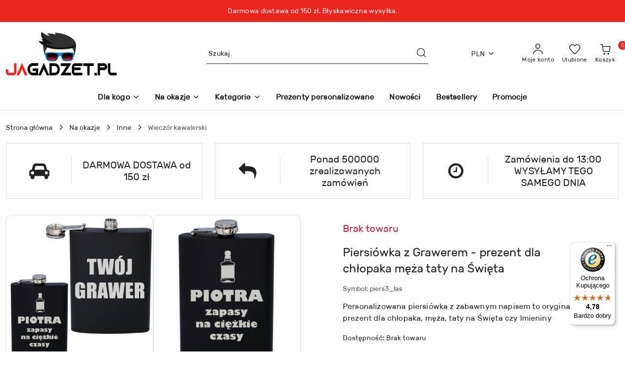

--- FILE ---
content_type: text/html; charset=utf-8
request_url: https://jagadzet.pl/Piersiowka-z-Grawerem-prezent-dla-chlopaka-meza-taty-na-Swieta-p29009
body_size: 53228
content:
<!DOCTYPE html>
<html lang="pl" currency="PLN"  class=" ">
	<head>
		<meta http-equiv="Content-Type" content="text/html; charset=UTF-8" />
		<meta name="description" content="Piersiówka z Grawerem - prezent dla chłopaka męża taty na Święta Piersiówka z wybranym przez Ciebie grawerem - oryginalny prezent dla każdego faceta na Święta czy Imieniny Nie wiesz co kupić mężczyźnie na prezent? Ta metalowa piersiówka z dowolnym grawere">
		<meta name="keywords" content="Piersiówka,Grawerem,prezent,dla,chłopaka,męża,taty,na,Święta,wybranym,przez,Ciebie,grawerem,oryginalny,każdego,faceta,czy,Imieniny,Nie,wiesz,co,kupić,mężczyźnie,Ta,metalowa,piersiówka,dowolnym,to,zabawny,zarazem,praktyczny,gadżet,który,spodoba,się,każdemu">
					<meta name="generator" content="Sky-Shop">
						<meta name="author" content="JaGadzet.pl - działa na oprogramowaniu sklepów internetowych Sky-Shop.pl">
		<meta name="viewport" content="width=device-width, initial-scale=1.0">
		<meta name="skin_id" content="flex">
		<meta property="og:title" content="Piersiówka z Grawerem - prezent dla chłopaka męża taty na Święta - Sklep Internetowy z Gadżetami – JaGadzet.pl">
		<meta property="og:description" content="Piersiówka z Grawerem - prezent dla chłopaka męża taty na Święta Piersiówka z wybranym przez Ciebie grawerem - oryginalny prezent dla każdego faceta na Święta czy Imieniny Nie wiesz co kupić mężczyźnie na prezent? Ta metalowa piersiówka z dowolnym grawere">
					<meta property="og:image" content="https://jagadzet.pl/images/jagadzet/154000-155000/Piersiowka-z-Grawerem-prezent-dla-chlopaka-meza-taty-na-Swieta_%5B154918%5D_568.jpg">
			<meta property="og:image:type" content="image/jpeg">
			<meta property="og:image:width" content="568">
			<meta property="og:image:height" content="568">
			<link rel="image_src" href="https://jagadzet.pl/images/jagadzet/154000-155000/Piersiowka-z-Grawerem-prezent-dla-chlopaka-meza-taty-na-Swieta_%5B154918%5D_568.jpg">
							<link rel="shortcut icon" href="/upload/jagadzet/favicon.png">
									<link rel="next" href="https://jagadzet.pl/Piersiowka-z-Grawerem-prezent-dla-chlopaka-meza-taty-na-Swieta-p29009/pa/2#scr">
							<link rel="canonical" href="https://jagadzet.pl/Piersiowka-z-Grawerem-prezent-dla-chlopaka-meza-taty-na-Swieta-p29009">
						<title>Piersiówka z Grawerem - prezent dla chłopaka męża taty na Święta - Sklep Internetowy z Gadżetami – JaGadzet.pl</title>
		

				


    <script type="text/plain" data-cookiecategory="marketing">
        !function(f, b, e, v, n, t, s) {
            if (f.fbq) return;
            n = f.fbq = function() {
                n.callMethod ?
                    n.callMethod.apply(n, arguments) : n.queue.push(arguments)
            };
            if (!f._fbq) f._fbq = n;
            n.push = n;
            n.loaded = !0;
            n.version = '2.0';
            n.queue = [];
            t = b.createElement(e);
            t.async = !0;
            t.src = v;
            s = b.getElementsByTagName(e)[0];
            s.parentNode.insertBefore(t, s)
        }(window,
            document, 'script', 'https://connect.facebook.net/en_US/fbevents.js');
        fbq('init', '1670935716503577');

				fbq('track', 'PageView', {}, { eventID: 'PageView.0681877001768999507' } );
				fbq('track', 'ViewContent', {"value":42.9,"currency":"PLN","content_ids":[29009],"content_type":"product","content_name":"Piersiówka z Grawerem - prezent dla chłopaka męża taty na Święta"}, { eventID: 'ViewContent.0681877001768999507' } );
		    </script>
    <noscript>
        <img height="1" width="1" src="https://www.facebook.com/tr?id=1670935716503577&ev=&noscript=1">
    </noscript>

<!-- edrone -->



	
        <script>
        const getCookie = (name) => {
            const pair = document.cookie.split('; ').find(x => x.startsWith(name+'='))
            if (pair) {
                return JSON.parse(pair.split('=')[1])
            }
        }

        const ccCookie = getCookie('cc_cookie')

        window.dataLayer = window.dataLayer || [];
        function gtag(){dataLayer.push(arguments);}

        gtag('consent', 'default', {
            'ad_storage': 'denied',
            'analytics_storage': 'denied',
            'ad_user_data': 'denied',
            'ad_personalization':  'denied',
            'security_storage': 'denied',
            'personalization_storage': 'denied',
            'functionality_storage': 'denied',
            wait_for_update: 500
        });

        // --- MICROSOFT ---
        window.uetq = window.uetq || [];
        window.uetq.push('consent', 'default', {
            'ad_storage': 'denied'
        });

        if (ccCookie) {
            gtag('consent', 'update', {
                'ad_storage': ccCookie.categories.includes('marketing') ? 'granted' : 'denied',
                'analytics_storage': ccCookie.categories.includes('analytics') ? 'granted' : 'denied',
                'ad_user_data': ccCookie.categories.includes('marketing') ? 'granted' : 'denied',
                'ad_personalization':  ccCookie.categories.includes('marketing') ? 'granted' : 'denied',
                'security_storage': 'granted',
                'personalization_storage': 'granted',
                'functionality_storage': 'granted'
            });

            // --- MICROSOFT ---
            window.uetq.push('consent', 'update', {
                'ad_storage': ccCookie.categories.includes('marketing') ? 'granted' : 'denied'
            });
        }

    </script>
        <script async src="https://www.googletagmanager.com/gtag/js?id=G-J70YB15KYJ"></script>
    <script>
        window.dataLayer = window.dataLayer || [];
        function gtag(){dataLayer.push(arguments);}
        gtag('js', new Date());

        gtag('config', 'G-J70YB15KYJ');
    </script>
	

	
<!-- Google Tag Manager -->
<script>(function(w,d,s,l,i){w[l]=w[l]||[];w[l].push({'gtm.start':
        new Date().getTime(),event:'gtm.js'});var f=d.getElementsByTagName(s)[0],
    j=d.createElement(s),dl=l!='dataLayer'?'&l='+l:'';j.async=true;j.src=
    'https://www.googletagmanager.com/gtm.js?id='+i+dl;f.parentNode.insertBefore(j,f);
})(window,document,'script','dataLayer','GTM-KT76Z47');</script>
<!-- End Google Tag Manager -->

	<script>
		var GA_4_PRODUCTS_DATA =  [{"item_id":29009,"item_brand":null,"item_category":"Wiecz\u00f3r kawalerski"}] ;
			</script>







	<script id="ceneo_opinie" type="text/plain" data-cookiecategory="marketing">(function(w,d,s,i,dl){w._ceneo = w._ceneo || function () {
		w._ceneo.e = w._ceneo.e || []; w._ceneo.e.push(arguments); };
		w._ceneo.e = w._ceneo.e || [];dl=dl===undefined?"dataLayer":dl;
		const f = d.getElementsByTagName(s)[0], j = d.createElement(s); j.defer = true;
		j.src = "https://ssl.ceneo.pl/ct/v5/script.js?accountGuid=" + i + "&t=" +
				Date.now() + (dl ? "&dl=" + dl : ''); f.parentNode.insertBefore(j, f);
	})(window, document, "script", "8c42b548-23fe-44d8-88ee-24eb98dfd2bb");</script>
		<script type="text/javascript">

			function imageLoaded(element, target = "prev") {
				let siblingElement;
				if (target === "prev") {
					siblingElement = element.previousElementSibling;
				} else if (target === "link") {
					siblingElement = element.parentElement.previousElementSibling;
				}
				if (siblingElement && (siblingElement.classList.contains("fa") || siblingElement.classList.contains("icon-refresh"))) {
					siblingElement.style.display = "none";
				}
			}
			</script>

        		<link rel="stylesheet" href="/view/new/scheme/public/_common/scss/libs/bootstrap5.min.css">
		<link rel="stylesheet"  href="/view/new/scheme/public/_common/scss/libs/angular-material.min.css">
		
		<link rel="stylesheet" href="/view/new/userContent/jagadzet/style.css?v=908">
		<meta name="google-site-verification" content="23auXe2x2cCN-7fvFqchM453jfyOvanFkuzqUTRM-nc">
<meta name="facebook-domain-verification" content="uuqfy65e7ljzysub03jtg85o7n2mv3">

<!-- Hotjar Tracking Code for https://jagadzet.pl -->
<script>
    (function(h,o,t,j,a,r){
        h.hj=h.hj||function(){(h.hj.q=h.hj.q||[]).push(arguments)};
        h._hjSettings={hjid:2882008,hjsv:6};
        a=o.getElementsByTagName('head')[0];
        r=o.createElement('script');r.async=1;
        r.src=t+h._hjSettings.hjid+j+h._hjSettings.hjsv;
        a.appendChild(r);
    })(window,document,'https://static.hotjar.com/c/hotjar-','.js?sv=');
</script>


<script src="https://integrations.etrusted.com/applications/widget.js/v2" defer async></script>
<!-- oceny produktowe trustedshop -->
<script>
const LANG = "pl",
CURRENCY = "PLN",
CONTROLER = "product",
CAT_ID = 0,
CAT_NAME = "",
PROD_ID = 29009,
PROD_PRICE = 42.90,
PROD_NAME = "Piersiówka z Grawerem - prezent dla chłopaka męża taty na Święta",
PROD_AMOUNT = 0,
NEWS_ID = 0;
</script>
<!-- oceny produktowe trustedshop -->
		
		<script src="/view/new/scheme/public/_common/js/libs/promise/promise.min.js"></script>
		<script src="/view/new/scheme/public/_common/js/libs/jquery/jquery.min.js"></script>
		<script src="/view/new/scheme/public/_common/js/libs/angularjs/angularjs.min.js"></script>
	</head>
	<body 		  data-coupon-codes-active="1"
		  data-free-delivery-info-active="1"
		  data-generate-pdf-config="CART"
		  data-hide-price="0"
		  data-is-user-logged-id="0"
		  data-loyalty-points-active="0"
		  data-cart-simple-info-quantity="0"
		  data-cart-simple-info-price="0,00 zł"
		  data-base="PLN"
		  data-used="PLN|zł"
		  data-rates="'PLN':1,'EUR':3.8435454545455,'CZK':0.15809090909091"
		  data-decimal-hide="0"
		  data-decimal=","
		  data-thousand=" "
		   data-js-hash="1f91c3097c"		  data-gtag-events="true" data-gtag-id="G-J70YB15KYJ"		  		  class="		  		  		  		  "
		  		  		  		  		  data-hurt-price-type=""
		  data-hurt-price-text=""
		  		  data-tax="23"
	>
		<script async src="https://static.pl.profity.shop/clients/main.js"></script>

<script>
var tag = document.createElement("script");
tag.src = "https://cdn.allekurier.pl/mail-box/banner.js?hid=67d854b3-0864-44f4-9afe-73d1ad615d36";
document.getElementsByTagName("body")[0].appendChild(tag);
</script>


<script
  async
  data-desktop-y-offset="0"
  data-mobile-y-offset="0"
  data-desktop-disable-reviews="false"
  data-desktop-enable-custom="false"
  data-desktop-position="right"
  data-desktop-custom-opening-direction="topright"
  data-desktop-custom-width="150"
  data-desktop-enable-fadeout="false"
  data-disable-mobile="false"
  data-disable-trustbadge="false"
  data-mobile-custom-width="150"
  data-mobile-custom-opening-direction="topright"
  data-mobile-disable-reviews="false"
  data-mobile-enable-custom="false"
  data-mobile-position="left"
  data-mobile-enable-topbar="false"
  charset="UTF-8"
  src="//widgets.trustedshops.com/js/XEF70AE1BF461AA4BDE9E6CE51ACF195D.js"
></script>
		
					
<!-- Google Tag Manager (noscript) -->
<noscript>
    <iframe src="https://www.googletagmanager.com/ns.html?id=G-J70YB15KYJ"
                  height="0" width="0" style="display:none;visibility:hidden"></iframe>
</noscript>
<!-- End Google Tag Manager (noscript) -->
		


<div id="aria-live" role="alert" aria-live="assertive" class="sr-only">&nbsp;</div>
<main class="skyshop-container" data-ng-app="SkyShopModule">
		
<div class="header_topbar_logo_search_basket-wrapper header_wrapper" data-ng-controller="CartCtrl" data-ng-init="init({type: 'QUICK_CART', turnOffSales: 0})">
        
<md-sidenav role="dialog" aria-modal="true" ng-cloak md-component-id="mobile-cart" class="md-sidenav-right position-fixed full-width-sidenav" sidenav-swipe>
    <md-content layout-padding="">
        <div class="dropdown dropdown-quick-cart">
            
<div data-ng-if="data.cartSelected || data.hidePrice" id="header_cart" class="header_cart">
    <!--googleoff: all-->

    <div class="header_cart_title d-flex align-items-center justify-content-between hidden-on-desktop">
        <span class="sky-f-body-bold">Koszyk (<span data-ng-bind="data.cartAmount">0</span>)</span>
        <button aria-label="Zamknij podgląd koszyka" class="border-0 bg-transparent d-flex" data-ng-keydown="closeMobileCart($event)" data-ng-click="closeMobileCart($event)"><span class="icon-close_24 icon-24 icon-600"></span></button>
    </div>

    <div data-ng-if="data.cartSelected.items.length" class="products-scroll" data-scrollbar>
        <ul class="products">
            <li aria-labelledby="prod-[{[$index]}]-name"
                    data-nosnippet data-ng-repeat="item in data.cartSelected.items track by item.id"
                data-ng-if="item.type !== 'GRATIS_PRODUCT'"
                class="product-tile justify-content-between d-flex align-items-start">

                <button class="d-flex flex-grow-1 border-0 bg-transparent text-decoration-children" data-ng-click="openProductPage(item.product)" data-ng-disabled="isApiPending">
                    <img class="product-image"
                         data-ng-srcset="[{[item.product.photo.url]}] 75w"
                         sizes="(max-width: 1200px) 75px, 100px"
                         data-ng-src="[{[item.product.photo.url]}]"
                         alt="[{[item.product.name]}]"
                         aria-hidden="true"/>
                    <div>
                        <h3 id="prod-[{[$index]}]-name"
                            class="product-name sky-f-small-regular text-start child-decoration">
                            <span aria-label="Produkt [{[$index+1]}]:"></span>
                            <span data-ng-bind="item.product.name"></span>
                        </h3>
                        <p class="product-total text-start">
                            <span class="sr-only">Ilość:</span>
                            <span data-ng-bind="item.quantity"></span>
                            <span aria-hidden="true">x</span>
                            <span class="sr-only">Cena jednostkowa:</span>
                            <span class="sky-f-small-bold text-lowercase" data-ng-bind-html="item.unitPriceSummary | priceFormat:''"></span>
                        </p>
                    </div>
                </button>
                <div>
                    <button aria-label="Usuń produkt z koszyka: [{[item.product.name]}]"
                            type="button"
                            class="d-flex border-0 bg-transparent p-0 m-2"
                            is-disabled="isApiPending"
                            remove-list-item
                            parent-selector-to-remove="'li'"
                            collapse-animation="true"
                            click="deleteCartItem(item.id)">
                        <span class="icon-close_circle_24 icon-18 cursor-pointer">
                        <span class="path1"></span>
                        <span class="path2"></span>
                    </span>
                    </button>

                </div>
            </li>
        </ul>
    </div>
    <div data-ng-if="!data.cartSelected.items.length"
         class="cart-empty d-flex justify-content-center align-items-center">
        <span class="sky-f-body-medium">Koszyk jest pusty</span>
    </div>
    
<section data-ng-if="cartFinalDiscountByFreeDelivery() || (data.cartFreeDelivery && data.cartFreeDelivery.status !== data.cartFreeDeliveryStatuses.NOT_AVAILABLE)" class="free_shipment sky-statement-green sky-rounded-4 sky-mb-1">
  <div data-ng-if="!cartFinalDiscountByFreeDelivery()  && data.cartFreeDelivery && data.cartFreeDelivery.missingAmount > 0">
    <p class="d-flex justify-content-center align-items-center mb-0 color-inherit">
      <span class="icon-truck icon-24 me-2"></span>
      <span class="core_addAriaLivePolite sky-f-caption-regular">
            Do bezpłatnej dostawy brakuje
        <span class="sky-f-caption-medium text-lowercase" data-ng-bind-html="data.cartFreeDelivery | priceFormat: ''">-,--</span>
        </span>
    </p>
  </div>
  <div data-ng-if="cartFinalDiscountByFreeDelivery() || data.cartFreeDelivery.missingAmount <= 0">
    <div class="cart-upper strong special free-delivery d-flex justify-content-center align-items-center">
      <span class="icon-truck icon-24 me-2 sky-text-green-dark"></span>
      <span class="core_addAriaLivePolite sky-f-caption-medium sky-text-green-dark text-uppercase">Darmowa dostawa!</span>
    </div>
  </div>
</section>    <div role="region" aria-labelledby="order_summary">
        <h3 id="order_summary" class="sr-only">Podsumowanie zamówienia</h3>
        <p class="d-flex justify-content-between color-inherit mb-0">
                <span class="sky-f-body-bold sky-letter-spacing-1per">Suma                 </span>
            <span data-ng-if="!data.hidePrice" class="price-color sky-f-body-bold sky-letter-spacing-1per"
                  data-ng-bind-html="data.cartSelected.priceSummary | priceFormat:'':true">0,00 zł</span>
            <span data-ng-if="data.hidePrice" class="sky-f-body-bold"></span>
        </p>
                <p class="quick-cart-products-actions__summary-discount-info mb-0" data-ng-if="data.cartSelected.priceSummary.final.gross != data.cartSelected.priceSummary.base.gross">
            <small>Cena uwzględnia rabaty</small>
        </p>
    </div>
    <div class="execute-order-container">
        <button type="button"
                data-ng-click="executeOrder($event)"
                data-ng-keydown="executeOrder($event)"
                class="btn btn-primary sky-f-body-bold d-block w-100">
            Realizuj zamówienie
        </button>
    </div>


    <!--googleon: all-->
</div>        </div>
    </md-content>
</md-sidenav>        <header class="header header_topbar_logo_search_basket " data-sticky="yes">
        

<div class="header_searchbar_panel d-flex align-items-top">
  <div class="container-xxl">
    <div class="container container-wrapper d-flex justify-content-center">
      
<form id="header_panel_searchbar" class="header_searchbar" method="GET" action="/category/#top">

    <div class="sky-input-group-material input-group">
        <input aria-label="Wyszukaj produkt"
               class="form-control sky-f-small-regular p-1 pb-0 pt-0 pe-4 core_quickSearchAjax"
               cy-data="headerSearch"
               type="search"
               name="q"
               value=""
               placeholder="Szukaj"
               autocomplete="off"
               product-per-page="5"
                       />
                <button type="submit" value="Szukaj" aria-label="Szukaj i przejdź do wyników wyszukiwania" class="p-1 pb-0 pt-0">
            <span class="icon-search_big icon-20"></span>
        </button>
    </div>
        <div aria-live="assertive" class="aria-live-quick-search sr-only"></div>
    <div class="core_quickSearchAjaxHints hidden">
        <div class="search d-flex align-items-center flex-column">
            <div class="search-loading text-center">
                <span class="icon-refresh spinner icon-30 sky-text-black-primary"></span>
            </div>
            <div         class="search-information text-center hidden">
                <span class="information sky-f-small-regular"></span>
            </div>
            <table class="search-results w-100">
                <tr class="search-result-pattern hidden" data-id="{{:id:}}">
                    <td class="w-100" role="group">
                        <a href="#{{:url:}}" class="link d-flex">
                            <div class="search-img">
                                <img src="/view/new/img/transparent.png" data-src="{{:image:}}_60.jpg" alt=""/>
                            </div>
                            <div class="search-info">
                                <div class="search-name">
                                    <span class="sr-only">Produkt {{:position:}}:</span>
                                    <span class="sky-f-small-regular">{{:name:}}</span>
                                    <span class="sr-only">.</span>
                                </div>
                                <div class="search-price">
                                  <span  class="sky-f-small-bold {{:is_discount:}}">
                                      <span class="sr-only">Cena przed promocją:</span>
                                      <span class="core_priceFormat" data-price="{{:price:}}"></span>
                                      <span class="sr-only">.</span>
                                  </span>
                                    <span class="price sky-f-small-bold sky-text-red">
                                        <span class="sr-only">{{:aria_price:}}</span>
                                        <span class="core_priceFormat " data-price="{{:price_discount:}}"></span>
                                        <span class="sr-only">.</span>
                                    </span>
                                </div>
                            </div>
                        </a>
                    </td>
                </tr>
            </table>
            <div class="search-count hidden">
                 <button aria-label="Przejdź do wszystkich wyników wyszukiwania" type="submit" class="sky-f-small-regular border-0 bg-transparent text-decoration-children">
                     <span class="child-decoration">
                         Pokaż wszystkie:<span class="ms-1 sky-f-small-medium count"></span>
                     </span>
                 </button>
            </div>
        </div>
    </div>
    </form>      <button aria-label="Zamknij wyszukiwarkę" id="toggleHeaderSearchbarPanel" type="button" class="close-searchbar ms-2 bg-transparent border-0">
        <span class="icon-close_28 icon-28"></span>
      </button>
    </div>
  </div>
</div>
<style>
    :root {
        --info_block_bg: #ee251f;
        --info_block_color: #ffffff;
    }
</style>
<section id="header_infoblock"
         class="header_infoblock "
         data-sticky-infoblock="0"
         data-infoblock-hash="RGFybW93YSUyMGRvc3Rhd2ElMjBvZCUyMDE1MCUyMHolQzUlODIuJTIwQiVDNSU4Mnlza2F3aWN6bmElMjB3eXN5JUM1JTgya2EuJTIzZWUyNTFmJTIzZmZmZmZm">
    <div class="container-xxl d-flex">
        <div id="header_infoblock_container" class="container container-wrapper d-flex justify-content-center position-relative">
            <div class="d-flex align-items-center sky-f-small-regular">
                <span class="content text-center">Darmowa dostawa od 150 zł. Błyskawiczna wysyłka.</span>
            </div>
                                </div>
    </div>
</section>
<div class="container-xxl header_with_searchbar">
  <div class="container container-wrapper">
    <div class="header-components d-flex justify-content-between align-items-center">
      <div class="logo-wrapper d-flex hidden-on-desktop">
        <div class="d-flex align-items-center w-100">
          
<div class="hidden-on-desktop d-flex align-items-center mb-3 mt-3">
    <button aria-label="Otwórz menu główne" type="button" id="mobile-open-flex-menu" class="icon-hamburger_menu icon-23 sky-cursor-pointer border-0 bg-transparent p-0 icon-black"></button>

    <div id="mobile-flex-menu" class="flex_menu">
        <div class="flex_menu_title d-flex align-items-center justify-content-between hidden-on-desktop">
            <button aria-label="Powrót do poprzedniego poziomu menu" class="flex_back_button icon-arrow_left_32 icon-600 bg-transparent border-0 p-0 icon-black" ></button>
            <span class="sky-f-body-bold title">
                <span class="ms-3 me-3 logo">
                    
<!--PARAMETERS:
    COMPONENT_CLASS
    SRC
    ALT
    DEFAULT_ALT
-->

<a href="/" class=" header_mobile_menu_logo d-flex align-items-center">
    <img data-src-old-browser=""  src="/upload/jagadzet/logos//bbb1.png" alt=" JaGadzet.pl " />
</a>                </span>

            </span>
            <button id="mobile-flex-menu-close" type="button" aria-label="Zamknij menu główne" class="icon-close_24 icon-24 icon-600 mx-3 bg-transparent border-0 p-0 icon-black"></button>
        </div>
        <div class="categories-scroll scroll-content">
            <ul class="main-categories categories-level-1">
                
                                                <li>
                    <a
                              role="button" aria-haspopup="true"  tabindex="0"                            data-title="Dla kogo" ">
                        <span>Dla kogo</span>
                        <span class="icon-arrow_right_16 icon-16 icon-600"></span>
                    </a>
                                            <ul aria-label="Lista opcji dla: Dla kogo" class="categories-level-2">
                                                                                                <li>
                                        <a role="button" aria-haspopup="true" tabindex="0" data-title="Dla Niej" href="/prezenty-dla-kobiet">
                                            <span>Dla Niej</span>
                                                                                            <span class="icon-arrow_right_16 icon-16 icon-600"></span>
                                                                                    </a>
                                                                                    <ul>
                                                                                                    <li>
                                                        <a data-title="Dziewczyny" href="/prezent-dla-dziewczyny">
                                                            <span>Dziewczyny</span>
                                                        </a>
                                                    </li>
                                                                                                    <li>
                                                        <a data-title="Żony" href="/prezent-dla-zony">
                                                            <span>Żony</span>
                                                        </a>
                                                    </li>
                                                                                                    <li>
                                                        <a data-title="Mamy" href="/prezent-dla-mamy">
                                                            <span>Mamy</span>
                                                        </a>
                                                    </li>
                                                                                                    <li>
                                                        <a data-title="Babci" href="/prezent-dla-babci">
                                                            <span>Babci</span>
                                                        </a>
                                                    </li>
                                                                                                    <li>
                                                        <a data-title="Teściowej" href="/prezent-dla-tesciowej">
                                                            <span>Teściowej</span>
                                                        </a>
                                                    </li>
                                                                                                    <li>
                                                        <a data-title="Przyjaciółki" href="/Przyjaciolki-c891">
                                                            <span>Przyjaciółki</span>
                                                        </a>
                                                    </li>
                                                                                                    <li>
                                                        <a data-title="Siostry" href="/siostry">
                                                            <span>Siostry</span>
                                                        </a>
                                                    </li>
                                                                                                    <li>
                                                        <a data-title="Szefowej" href="/dla-szefowej">
                                                            <span>Szefowej</span>
                                                        </a>
                                                    </li>
                                                                                                    <li>
                                                        <a data-title="Świadkowej" href="/dla-swiadkowej">
                                                            <span>Świadkowej</span>
                                                        </a>
                                                    </li>
                                                                                                    <li>
                                                        <a data-title="Córki" href="/prezent-dla-corki">
                                                            <span>Córki</span>
                                                        </a>
                                                    </li>
                                                                                                    <li>
                                                        <a data-title="Cioci" href="/prezent-dla-cioci">
                                                            <span>Cioci</span>
                                                        </a>
                                                    </li>
                                                                                                    <li>
                                                        <a data-title="Singielki" href="/prezenty-dla-singielki">
                                                            <span>Singielki</span>
                                                        </a>
                                                    </li>
                                                                                                    <li>
                                                        <a data-title="Synowej" href="/prezenty-dla-synowej">
                                                            <span>Synowej</span>
                                                        </a>
                                                    </li>
                                                                                                    <li>
                                                        <a data-title="Studentki" href="/prezenty-dla-studentki">
                                                            <span>Studentki</span>
                                                        </a>
                                                    </li>
                                                                                                    <li>
                                                        <a data-title="Sąsiadki" href="/prezent-dla-sasiadki">
                                                            <span>Sąsiadki</span>
                                                        </a>
                                                    </li>
                                                                                            </ul>
                                                                                                                                                                        <li>
                                        <a role="button" aria-haspopup="true" tabindex="0" data-title="Dla Niego" href="/prezent-dla-mezczyzny">
                                            <span>Dla Niego</span>
                                                                                            <span class="icon-arrow_right_16 icon-16 icon-600"></span>
                                                                                    </a>
                                                                                    <ul>
                                                                                                    <li>
                                                        <a data-title="Chłopaka" href="/prezent-dla-chlopaka">
                                                            <span>Chłopaka</span>
                                                        </a>
                                                    </li>
                                                                                                    <li>
                                                        <a data-title="Męża" href="/prezent-dla-meza">
                                                            <span>Męża</span>
                                                        </a>
                                                    </li>
                                                                                                    <li>
                                                        <a data-title="Taty" href="/prezent-dla-taty">
                                                            <span>Taty</span>
                                                        </a>
                                                    </li>
                                                                                                    <li>
                                                        <a data-title="Dziadka" href="/prezent-dla-dziadka">
                                                            <span>Dziadka</span>
                                                        </a>
                                                    </li>
                                                                                                    <li>
                                                        <a data-title="Teścia" href="/prezent-dla-tescia">
                                                            <span>Teścia</span>
                                                        </a>
                                                    </li>
                                                                                                    <li>
                                                        <a data-title="Przyjaciela" href="/Przyjaciela-c892">
                                                            <span>Przyjaciela</span>
                                                        </a>
                                                    </li>
                                                                                                    <li>
                                                        <a data-title="Brata" href="/brata">
                                                            <span>Brata</span>
                                                        </a>
                                                    </li>
                                                                                                    <li>
                                                        <a data-title="Szefa" href="/dla-szefa">
                                                            <span>Szefa</span>
                                                        </a>
                                                    </li>
                                                                                                    <li>
                                                        <a data-title="Świadka" href="/dla-swiadka">
                                                            <span>Świadka</span>
                                                        </a>
                                                    </li>
                                                                                                    <li>
                                                        <a data-title="Singla" href="/prezent-dla-singla">
                                                            <span>Singla</span>
                                                        </a>
                                                    </li>
                                                                                                    <li>
                                                        <a data-title="Syna" href="/prezent-dla-syna">
                                                            <span>Syna</span>
                                                        </a>
                                                    </li>
                                                                                                    <li>
                                                        <a data-title="Zięcia" href="/prezent-dla-ziecia">
                                                            <span>Zięcia</span>
                                                        </a>
                                                    </li>
                                                                                                    <li>
                                                        <a data-title="Studenta" href="/prezent-dla-studenta">
                                                            <span>Studenta</span>
                                                        </a>
                                                    </li>
                                                                                                    <li>
                                                        <a data-title="Sąsiada" href="/prezent-dla-sasiada">
                                                            <span>Sąsiada</span>
                                                        </a>
                                                    </li>
                                                                                                    <li>
                                                        <a data-title="Gentelmena" href="/prezenty-dla-gentelmana">
                                                            <span>Gentelmena</span>
                                                        </a>
                                                    </li>
                                                                                                    <li>
                                                        <a data-title="Wujka" href="/prezent-dla-wujka">
                                                            <span>Wujka</span>
                                                        </a>
                                                    </li>
                                                                                            </ul>
                                                                                                                                                                        <li>
                                        <a role="button" aria-haspopup="true" tabindex="0" data-title="Dla par" href="/prezenty-dla-par">
                                            <span>Dla par</span>
                                                                                            <span class="icon-arrow_right_16 icon-16 icon-600"></span>
                                                                                    </a>
                                                                                    <ul>
                                                                                                    <li>
                                                        <a data-title="Młodej Pary" href="/dla-mlodej-pary">
                                                            <span>Młodej Pary</span>
                                                        </a>
                                                    </li>
                                                                                                    <li>
                                                        <a data-title="Rodziców" href="/dla-rodzicow">
                                                            <span>Rodziców</span>
                                                        </a>
                                                    </li>
                                                                                                    <li>
                                                        <a data-title="Narzeczonych" href="/dla-narzeczonych">
                                                            <span>Narzeczonych</span>
                                                        </a>
                                                    </li>
                                                                                            </ul>
                                                                                                                                                                        <li>
                                        <a role="button" aria-haspopup="true" tabindex="0" data-title="Dziecka" href="/prezenty-dla-dzieci">
                                            <span>Dziecka</span>
                                                                                            <span class="icon-arrow_right_16 icon-16 icon-600"></span>
                                                                                    </a>
                                                                                    <ul>
                                                                                                    <li>
                                                        <a data-title="Zabawki" href="/zabawki-gadzety">
                                                            <span>Zabawki</span>
                                                        </a>
                                                    </li>
                                                                                                    <li>
                                                        <a data-title="Prezenty dla niemowlaka" href="/prezenty-dla-niemowlaka">
                                                            <span>Prezenty dla niemowlaka</span>
                                                        </a>
                                                    </li>
                                                                                                    <li>
                                                        <a data-title="Prezenty dla chłopca" href="/prezenty-dla-chlopca">
                                                            <span>Prezenty dla chłopca</span>
                                                        </a>
                                                    </li>
                                                                                                    <li>
                                                        <a data-title="Prezenty dla dziewczynki" href="/prezenty-dla-dziewczynki">
                                                            <span>Prezenty dla dziewczynki</span>
                                                        </a>
                                                    </li>
                                                                                                    <li>
                                                        <a data-title="Prezenty dla nastolatka" href="/prezenty-dla-nastolatka">
                                                            <span>Prezenty dla nastolatka</span>
                                                        </a>
                                                    </li>
                                                                                            </ul>
                                                                                                                                                                        <li>
                                        <a  data-title="Dla pupila" href="/gadzety-dla-psa-kota">
                                            <span>Dla pupila</span>
                                                                                    </a>
                                                                                                                            </ul>
                                    </li>
                                
                
                                                                                <li>
                    <a
                              role="button" aria-haspopup="true"  tabindex="0"                            data-title="Na okazje" ">
                        <span>Na okazje</span>
                        <span class="icon-arrow_right_16 icon-16 icon-600"></span>
                    </a>
                                            <ul aria-label="Lista opcji dla: Na okazje" class="categories-level-2">
                                                                                                <li>
                                        <a role="button" aria-haspopup="true" tabindex="0" data-title="Kalendarzowe" href="/prezenty-na-rozne-okazje">
                                            <span>Kalendarzowe</span>
                                                                                            <span class="icon-arrow_right_16 icon-16 icon-600"></span>
                                                                                    </a>
                                                                                    <ul>
                                                                                                    <li>
                                                        <a data-title="Dzień Chłopaka" href="/prezent-na-dzien-chlopaka">
                                                            <span>Dzień Chłopaka</span>
                                                        </a>
                                                    </li>
                                                                                                    <li>
                                                        <a data-title="Dzień Nauczyciela" href="/prezent-na-dzien-nauczyciela">
                                                            <span>Dzień Nauczyciela</span>
                                                        </a>
                                                    </li>
                                                                                                    <li>
                                                        <a data-title="Halloween" href="/ozdoby-dekoracje-gadzety-halloween">
                                                            <span>Halloween</span>
                                                        </a>
                                                    </li>
                                                                                                    <li>
                                                        <a data-title="Mikołajki" href="/prezent-na-mikolajki">
                                                            <span>Mikołajki</span>
                                                        </a>
                                                    </li>
                                                                                                    <li>
                                                        <a data-title="Święta" href="/prezenty-na-swieta">
                                                            <span>Święta</span>
                                                        </a>
                                                    </li>
                                                                                                    <li>
                                                        <a data-title="Sylwester" href="/Sylwester-c847">
                                                            <span>Sylwester</span>
                                                        </a>
                                                    </li>
                                                                                                    <li>
                                                        <a data-title="Dzień Babci i Dziadka" href="/prezent-na-dzien-babci-i-dziadka">
                                                            <span>Dzień Babci i Dziadka</span>
                                                        </a>
                                                    </li>
                                                                                                    <li>
                                                        <a data-title="Walentynki" href="/prezent-na-walentynki">
                                                            <span>Walentynki</span>
                                                        </a>
                                                    </li>
                                                                                                    <li>
                                                        <a data-title="Dzień Kobiet" href="/prezent-na-dzien-kobiet">
                                                            <span>Dzień Kobiet</span>
                                                        </a>
                                                    </li>
                                                                                                    <li>
                                                        <a data-title="Dzień Mężczyzny" href="/Dzien-Mezczyzny-c888">
                                                            <span>Dzień Mężczyzny</span>
                                                        </a>
                                                    </li>
                                                                                                    <li>
                                                        <a data-title="Dzień Matki" href="/prezent-na-dzien-matki">
                                                            <span>Dzień Matki</span>
                                                        </a>
                                                    </li>
                                                                                                    <li>
                                                        <a data-title="Dzień Dziecka" href="/Dzien-Dziecka-c41">
                                                            <span>Dzień Dziecka</span>
                                                        </a>
                                                    </li>
                                                                                                    <li>
                                                        <a data-title="Dzień Ojca" href="/prezent-na-dzien-ojca">
                                                            <span>Dzień Ojca</span>
                                                        </a>
                                                    </li>
                                                                                            </ul>
                                                                                                                                                                        <li>
                                        <a role="button" aria-haspopup="true" tabindex="0" data-title="Urodziny" href="/prezenty-na-urodziny">
                                            <span>Urodziny</span>
                                                                                            <span class="icon-arrow_right_16 icon-16 icon-600"></span>
                                                                                    </a>
                                                                                    <ul>
                                                                                                    <li>
                                                        <a data-title="Narodziny Baby Shower Pępkowe" href="/baby-shower-gadzety-na-narodziny-dziecka">
                                                            <span>Narodziny Baby Shower Pępkowe</span>
                                                        </a>
                                                    </li>
                                                                                                    <li>
                                                        <a data-title="Prezent na roczek" href="/prezenty-na-roczek">
                                                            <span>Prezent na roczek</span>
                                                        </a>
                                                    </li>
                                                                                                    <li>
                                                        <a data-title="Prezent na 18 urodziny" href="/prezent-na-18-stke">
                                                            <span>Prezent na 18 urodziny</span>
                                                        </a>
                                                    </li>
                                                                                                    <li>
                                                        <a data-title="Prezent na 30 urodziny" href="/prezenty-na-30-urodziny">
                                                            <span>Prezent na 30 urodziny</span>
                                                        </a>
                                                    </li>
                                                                                                    <li>
                                                        <a data-title="Prezent na 40 urodziny" href="/prezenty-na-40-urodziny">
                                                            <span>Prezent na 40 urodziny</span>
                                                        </a>
                                                    </li>
                                                                                                    <li>
                                                        <a data-title="Prezent na 50 urodziny" href="/prezenty-na-50-urodziny">
                                                            <span>Prezent na 50 urodziny</span>
                                                        </a>
                                                    </li>
                                                                                                    <li>
                                                        <a data-title="Prezent na 60 urodziny" href="/prezenty-na-60-urodziny">
                                                            <span>Prezent na 60 urodziny</span>
                                                        </a>
                                                    </li>
                                                                                                    <li>
                                                        <a data-title="Prezent na 70 urodziny" href="/prezenty-na-70-urodziny">
                                                            <span>Prezent na 70 urodziny</span>
                                                        </a>
                                                    </li>
                                                                                                    <li>
                                                        <a data-title="Nie okrągłe" href="/prezenty-na-nieokragla-rocznice">
                                                            <span>Nie okrągłe</span>
                                                        </a>
                                                    </li>
                                                                                            </ul>
                                                                                                                                                                        <li>
                                        <a role="button" aria-haspopup="true" tabindex="0" data-title="Inne" href="/prezenty-gadzety-na-rozne-okazje">
                                            <span>Inne</span>
                                                                                            <span class="icon-arrow_right_16 icon-16 icon-600"></span>
                                                                                    </a>
                                                                                    <ul>
                                                                                                    <li>
                                                        <a data-title="Chrzest" href="/na-chrzest">
                                                            <span>Chrzest</span>
                                                        </a>
                                                    </li>
                                                                                                    <li>
                                                        <a data-title="Komunia" href="/Komunia-c946">
                                                            <span>Komunia</span>
                                                        </a>
                                                    </li>
                                                                                                    <li>
                                                        <a data-title="Imieniny" href="/prezenty-na-imieniny">
                                                            <span>Imieniny</span>
                                                        </a>
                                                    </li>
                                                                                                    <li>
                                                        <a data-title="Impreza" href="/gadzety-akcesoria-imprezowe">
                                                            <span>Impreza</span>
                                                        </a>
                                                    </li>
                                                                                                    <li>
                                                        <a data-title="Na grilla" href="/akcesoria-gadzety-na-grilla">
                                                            <span>Na grilla</span>
                                                        </a>
                                                    </li>
                                                                                                    <li>
                                                        <a data-title="Parapetówkę" href="/parapetowke">
                                                            <span>Parapetówkę</span>
                                                        </a>
                                                    </li>
                                                                                                    <li>
                                                        <a data-title="Prezent dla Pary Młodej" href="/prezenty-dla-pary-mlodej">
                                                            <span>Prezent dla Pary Młodej</span>
                                                        </a>
                                                    </li>
                                                                                                    <li>
                                                        <a data-title="Prezent na rocznicę ślubu" href="/prezenty-na-rocznice-slubu">
                                                            <span>Prezent na rocznicę ślubu</span>
                                                        </a>
                                                    </li>
                                                                                                    <li>
                                                        <a data-title="Ślub" href="/na-slub">
                                                            <span>Ślub</span>
                                                        </a>
                                                    </li>
                                                                                                    <li>
                                                        <a data-title="Wieczór kawalerski" href="/prezenty-na-wieczor-kawalerski">
                                                            <span>Wieczór kawalerski</span>
                                                        </a>
                                                    </li>
                                                                                                    <li>
                                                        <a data-title="Wieczór panieński" href="/prezenty-na-wieczor-panienski">
                                                            <span>Wieczór panieński</span>
                                                        </a>
                                                    </li>
                                                                                            </ul>
                                                                                                                            </ul>
                                    </li>
                                
                
                                                                                <li>
                    <a
                              role="button" aria-haspopup="true"  tabindex="0"                            data-title="Kategorie" ">
                        <span>Kategorie</span>
                        <span class="icon-arrow_right_16 icon-16 icon-600"></span>
                    </a>
                                            <ul aria-label="Lista opcji dla: Kategorie" class="categories-level-2">
                                                                                                <li>
                                        <a role="button" aria-haspopup="true" tabindex="0" data-title="Akcesoria do alkoholi" href="/akcesoria-gadzety-do-alkoholi">
                                            <span>Akcesoria do alkoholi</span>
                                                                                            <span class="icon-arrow_right_16 icon-16 icon-600"></span>
                                                                                    </a>
                                                                                    <ul>
                                                                                                    <li>
                                                        <a data-title="Do whisky" href="/akcesoria-gadzety-do-whisky">
                                                            <span>Do whisky</span>
                                                        </a>
                                                    </li>
                                                                                                    <li>
                                                        <a data-title="Do piwa" href="/akcesoria-gadzety-do-piwa">
                                                            <span>Do piwa</span>
                                                        </a>
                                                    </li>
                                                                                                    <li>
                                                        <a data-title="Do wódki" href="/akcesoria-gadzety-do-wodki">
                                                            <span>Do wódki</span>
                                                        </a>
                                                    </li>
                                                                                                    <li>
                                                        <a data-title="Do wina" href="/akcesoria-gadzety-do-wina">
                                                            <span>Do wina</span>
                                                        </a>
                                                    </li>
                                                                                            </ul>
                                                                                                                                                                        <li>
                                        <a role="button" aria-haspopup="true" tabindex="0" data-title="Do picia" href="/akcesoria-gadzety-do-picia">
                                            <span>Do picia</span>
                                                                                            <span class="icon-arrow_right_16 icon-16 icon-600"></span>
                                                                                    </a>
                                                                                    <ul>
                                                                                                    <li>
                                                        <a data-title="Dyspensery, dystrybutory alkoholu" href="/dyspensery-i-dystrybutory-do-alkoholu">
                                                            <span>Dyspensery, dystrybutory alkoholu</span>
                                                        </a>
                                                    </li>
                                                                                                    <li>
                                                        <a data-title="Kieliszki" href="/kieliszki-do-shotow">
                                                            <span>Kieliszki</span>
                                                        </a>
                                                    </li>
                                                                                                    <li>
                                                        <a data-title="Kubki" href="/kubki-do-picia-fajne-na-prezenty-gadzety">
                                                            <span>Kubki</span>
                                                        </a>
                                                    </li>
                                                                                                    <li>
                                                        <a data-title="Kufle" href="/kufle-na-prezent-do-piwa">
                                                            <span>Kufle</span>
                                                        </a>
                                                    </li>
                                                                                                    <li>
                                                        <a data-title="Opakowania na alkohol" href="/opakowania-na-alkohol">
                                                            <span>Opakowania na alkohol</span>
                                                        </a>
                                                    </li>
                                                                                                    <li>
                                                        <a data-title="Piersiówki" href="/piersiowki-na-prezent">
                                                            <span>Piersiówki</span>
                                                        </a>
                                                    </li>
                                                                                            </ul>
                                                                                                                                                                        <li>
                                        <a role="button" aria-haspopup="true" tabindex="0" data-title="Dom i Ogród" href="/gadzety-do-domu-ogrodu">
                                            <span>Dom i Ogród</span>
                                                                                            <span class="icon-arrow_right_16 icon-16 icon-600"></span>
                                                                                    </a>
                                                                                    <ul>
                                                                                                    <li>
                                                        <a data-title="Akcesoria do ćwiczeń, fitness" href="/gadzety-i-akcesoria-do-cwiczen-fitness">
                                                            <span>Akcesoria do ćwiczeń, fitness</span>
                                                        </a>
                                                    </li>
                                                                                                    <li>
                                                        <a data-title="Gadżety do domu" href="/gadzety-do-domu">
                                                            <span>Gadżety do domu</span>
                                                        </a>
                                                    </li>
                                                                                                    <li>
                                                        <a data-title="Gadżety do kuchni" href="/gadzety-do-kuchni">
                                                            <span>Gadżety do kuchni</span>
                                                        </a>
                                                    </li>
                                                                                                    <li>
                                                        <a data-title="Gadżety do ogrodu" href="/gadzety-do-ogrodu">
                                                            <span>Gadżety do ogrodu</span>
                                                        </a>
                                                    </li>
                                                                                                    <li>
                                                        <a data-title="Gadżety praktyczne" href="/praktyczne-gadzety">
                                                            <span>Gadżety praktyczne</span>
                                                        </a>
                                                    </li>
                                                                                                    <li>
                                                        <a data-title="Kocyko - szlafroki" href="/kocyko-szlafroki">
                                                            <span>Kocyko - szlafroki</span>
                                                        </a>
                                                    </li>
                                                                                                    <li>
                                                        <a data-title="Lampki nocne" href="/smieszne-lampki-nocne">
                                                            <span>Lampki nocne</span>
                                                        </a>
                                                    </li>
                                                                                                    <li>
                                                        <a data-title="Organizery" href="/organizery-na-ubrania-i-do-samochodu">
                                                            <span>Organizery</span>
                                                        </a>
                                                    </li>
                                                                                                    <li>
                                                        <a data-title="Poduszki, poszewki" href="/poduszki-poszewki-smieszne-emotki">
                                                            <span>Poduszki, poszewki</span>
                                                        </a>
                                                    </li>
                                                                                                    <li>
                                                        <a data-title="Ręczniki" href="/reczniki-smieszne">
                                                            <span>Ręczniki</span>
                                                        </a>
                                                    </li>
                                                                                                    <li>
                                                        <a data-title="Zegarki, budziki" href="/smieszne-budziki-zegarki">
                                                            <span>Zegarki, budziki</span>
                                                        </a>
                                                    </li>
                                                                                            </ul>
                                                                                                                                                                        <li>
                                        <a role="button" aria-haspopup="true" tabindex="0" data-title="Prezent wg zawodu" href="/prezenty-wg-zawodu">
                                            <span>Prezent wg zawodu</span>
                                                                                            <span class="icon-arrow_right_16 icon-16 icon-600"></span>
                                                                                    </a>
                                                                                    <ul>
                                                                                                    <li>
                                                        <a data-title="Dla barbera" href="/prezenty-dla-barbera">
                                                            <span>Dla barbera</span>
                                                        </a>
                                                    </li>
                                                                                                    <li>
                                                        <a data-title="Dla barmana" href="/prezenty-dla-barmana">
                                                            <span>Dla barmana</span>
                                                        </a>
                                                    </li>
                                                                                                    <li>
                                                        <a data-title="Dla budowlańca" href="/prezenty-dla-budowlanca">
                                                            <span>Dla budowlańca</span>
                                                        </a>
                                                    </li>
                                                                                                    <li>
                                                        <a data-title="Dla fotografa" href="/prezenty-dla-fotografa">
                                                            <span>Dla fotografa</span>
                                                        </a>
                                                    </li>
                                                                                                    <li>
                                                        <a data-title="Dla fryzjera" href="/prezent-dla-fryzjera">
                                                            <span>Dla fryzjera</span>
                                                        </a>
                                                    </li>
                                                                                                    <li>
                                                        <a data-title="Dla kierowcy" href="/prezenty-dla-kierowcy">
                                                            <span>Dla kierowcy</span>
                                                        </a>
                                                    </li>
                                                                                                    <li>
                                                        <a data-title="Dla hydraulika" href="/prezenty-dla-hydraulika">
                                                            <span>Dla hydraulika</span>
                                                        </a>
                                                    </li>
                                                                                                    <li>
                                                        <a data-title="Dla informatyka" href="/prezenty-dla-informatyka">
                                                            <span>Dla informatyka</span>
                                                        </a>
                                                    </li>
                                                                                                    <li>
                                                        <a data-title="Dla kucharza" href="/prezenty-dla-kucharza">
                                                            <span>Dla kucharza</span>
                                                        </a>
                                                    </li>
                                                                                                    <li>
                                                        <a data-title="Dla mechanika" href="/prezenty-dla-mechanika">
                                                            <span>Dla mechanika</span>
                                                        </a>
                                                    </li>
                                                                                                    <li>
                                                        <a data-title="Dla policjanta" href="/prezenty-dla-policjanta">
                                                            <span>Dla policjanta</span>
                                                        </a>
                                                    </li>
                                                                                                    <li>
                                                        <a data-title="Dla strażaka" href="/prezenty-dla-stazaka">
                                                            <span>Dla strażaka</span>
                                                        </a>
                                                    </li>
                                                                                                    <li>
                                                        <a data-title="Dla trenera" href="/prezenty-dla-trenera">
                                                            <span>Dla trenera</span>
                                                        </a>
                                                    </li>
                                                                                                    <li>
                                                        <a data-title="Dla żołnierza" href="/prezenty-dla-zolnierza">
                                                            <span>Dla żołnierza</span>
                                                        </a>
                                                    </li>
                                                                                            </ul>
                                                                                                                                                                        <li>
                                        <a role="button" aria-haspopup="true" tabindex="0" data-title="Prezent wg zainteresowania" href="/prezenty-wg-zainteresowania">
                                            <span>Prezent wg zainteresowania</span>
                                                                                            <span class="icon-arrow_right_16 icon-16 icon-600"></span>
                                                                                    </a>
                                                                                    <ul>
                                                                                                    <li>
                                                        <a data-title="Brodacz" href="/prezenty-dla-brodacza">
                                                            <span>Brodacz</span>
                                                        </a>
                                                    </li>
                                                                                                    <li>
                                                        <a data-title="Fan motoryzacji" href="/prezenty-dla-fana-motoryzacji">
                                                            <span>Fan motoryzacji</span>
                                                        </a>
                                                    </li>
                                                                                                    <li>
                                                        <a data-title="Fotograf" href="/prezenty-dla-fotografa-amatora">
                                                            <span>Fotograf</span>
                                                        </a>
                                                    </li>
                                                                                                    <li>
                                                        <a data-title="Gitarzysta" href="/prezenty-dla-gitarzysty">
                                                            <span>Gitarzysta</span>
                                                        </a>
                                                    </li>
                                                                                                    <li>
                                                        <a data-title="Golfista" href="/prezenty-dla-golfisty">
                                                            <span>Golfista</span>
                                                        </a>
                                                    </li>
                                                                                                    <li>
                                                        <a data-title="Gracz" href="/prezenty-dla-gracza">
                                                            <span>Gracz</span>
                                                        </a>
                                                    </li>
                                                                                                    <li>
                                                        <a data-title="Kawosz" href="/prezenty-dla-kawosza">
                                                            <span>Kawosz</span>
                                                        </a>
                                                    </li>
                                                                                                    <li>
                                                        <a data-title="Kociara" href="/prezenty-dla-kociary">
                                                            <span>Kociara</span>
                                                        </a>
                                                    </li>
                                                                                                    <li>
                                                        <a data-title="Majsterkowicz" href="/prezenty-dla-majsterkowicza">
                                                            <span>Majsterkowicz</span>
                                                        </a>
                                                    </li>
                                                                                                    <li>
                                                        <a data-title="Miłośnik gotowania" href="/prezenty-dla-milosnika-gotowania">
                                                            <span>Miłośnik gotowania</span>
                                                        </a>
                                                    </li>
                                                                                                    <li>
                                                        <a data-title="Miłośnik wina" href="/prezenty-dla-milosnika-wina">
                                                            <span>Miłośnik wina</span>
                                                        </a>
                                                    </li>
                                                                                                    <li>
                                                        <a data-title="Miłośnik whisky" href="/prezenty-dla-milosnika-whisky">
                                                            <span>Miłośnik whisky</span>
                                                        </a>
                                                    </li>
                                                                                                    <li>
                                                        <a data-title="Motocyklisty" href="/dla-motocyklisty">
                                                            <span>Motocyklisty</span>
                                                        </a>
                                                    </li>
                                                                                                    <li>
                                                        <a data-title="Muzyk" href="/prezenty-dla-muzyka">
                                                            <span>Muzyk</span>
                                                        </a>
                                                    </li>
                                                                                                    <li>
                                                        <a data-title="Myśliwego" href="/dla-mysliwego">
                                                            <span>Myśliwego</span>
                                                        </a>
                                                    </li>
                                                                                                    <li>
                                                        <a data-title="Piłkarz" href="/prezenty-dla-pilkarza">
                                                            <span>Piłkarz</span>
                                                        </a>
                                                    </li>
                                                                                                    <li>
                                                        <a data-title="Piwosz" href="/prezenty-dla-piwosza">
                                                            <span>Piwosz</span>
                                                        </a>
                                                    </li>
                                                                                                    <li>
                                                        <a data-title="Rowerzysty" href="/dla-rowerzysty">
                                                            <span>Rowerzysty</span>
                                                        </a>
                                                    </li>
                                                                                                    <li>
                                                        <a data-title="Sportowiec" href="/prezenty-dla-sportowca">
                                                            <span>Sportowiec</span>
                                                        </a>
                                                    </li>
                                                                                                    <li>
                                                        <a data-title="Survivalowiec" href="/prezenty-dla-survivalowca">
                                                            <span>Survivalowiec</span>
                                                        </a>
                                                    </li>
                                                                                                    <li>
                                                        <a data-title="Szachista" href="/prezenty-dla-szachisty">
                                                            <span>Szachista</span>
                                                        </a>
                                                    </li>
                                                                                                    <li>
                                                        <a data-title="Wędkarza" href="/dla-wedkarza">
                                                            <span>Wędkarza</span>
                                                        </a>
                                                    </li>
                                                                                            </ul>
                                                                                                                                                                        <li>
                                        <a role="button" aria-haspopup="true" tabindex="0" data-title="Prezent wg hobby" href="/Prezent-wg-hobby-c932">
                                            <span>Prezent wg hobby</span>
                                                                                            <span class="icon-arrow_right_16 icon-16 icon-600"></span>
                                                                                    </a>
                                                                                    <ul>
                                                                                                    <li>
                                                        <a data-title="Dla biegacza" href="/prezent-dla-biegacza">
                                                            <span>Dla biegacza</span>
                                                        </a>
                                                    </li>
                                                                                                    <li>
                                                        <a data-title="Dla grzybiarza" href="/prezent-dla-grzybiarza">
                                                            <span>Dla grzybiarza</span>
                                                        </a>
                                                    </li>
                                                                                                    <li>
                                                        <a data-title="Dla koniary" href="/prezent-dla-koniary">
                                                            <span>Dla koniary</span>
                                                        </a>
                                                    </li>
                                                                                                    <li>
                                                        <a data-title="Dla miłośnika gór" href="/prezent-dla-milosnika-gor">
                                                            <span>Dla miłośnika gór</span>
                                                        </a>
                                                    </li>
                                                                                                    <li>
                                                        <a data-title="Dla ogrodnika" href="/prezent-dla-ogrodnika">
                                                            <span>Dla ogrodnika</span>
                                                        </a>
                                                    </li>
                                                                                                    <li>
                                                        <a data-title="Dla podróżnika" href="/prezenty-dla-podroznikow">
                                                            <span>Dla podróżnika</span>
                                                        </a>
                                                    </li>
                                                                                                    <li>
                                                        <a data-title="Dla żeglarza" href="/prezent-dla-zeglarza">
                                                            <span>Dla żeglarza</span>
                                                        </a>
                                                    </li>
                                                                                                    <li>
                                                        <a data-title="Dla koszykarza" href="/prezent-dla-koszykarza">
                                                            <span>Dla koszykarza</span>
                                                        </a>
                                                    </li>
                                                                                                    <li>
                                                        <a data-title="Dla mola książkowego" href="/prezent-dla-mola-ksiazkowego">
                                                            <span>Dla mola książkowego</span>
                                                        </a>
                                                    </li>
                                                                                                    <li>
                                                        <a data-title="Dla psiarza" href="/prezent-dla-psiarza">
                                                            <span>Dla psiarza</span>
                                                        </a>
                                                    </li>
                                                                                                    <li>
                                                        <a data-title="Dla siatkarza" href="/prezent-dla-siatkarza">
                                                            <span>Dla siatkarza</span>
                                                        </a>
                                                    </li>
                                                                                                    <li>
                                                        <a data-title="Dla tenisisty" href="/prezent-dla-tenisisty">
                                                            <span>Dla tenisisty</span>
                                                        </a>
                                                    </li>
                                                                                            </ul>
                                                                                                                                                                        <li>
                                        <a role="button" aria-haspopup="true" tabindex="0" data-title="Pozostałe" href="/pozostale-prezenty">
                                            <span>Pozostałe</span>
                                                                                            <span class="icon-arrow_right_16 icon-16 icon-600"></span>
                                                                                    </a>
                                                                                    <ul>
                                                                                                    <li>
                                                        <a data-title="Akcesoria do komputera" href="/gadzety-do-komputera">
                                                            <span>Akcesoria do komputera</span>
                                                        </a>
                                                    </li>
                                                                                                    <li>
                                                        <a data-title="Akcesoria do telefonu" href="/gadzety-do-telefonow">
                                                            <span>Akcesoria do telefonu</span>
                                                        </a>
                                                    </li>
                                                                                                    <li>
                                                        <a data-title="Akcesoria rowerowe" href="/gadzety-rowerowe">
                                                            <span>Akcesoria rowerowe</span>
                                                        </a>
                                                    </li>
                                                                                                    <li>
                                                        <a data-title="Gadżety do samochodu" href="/gadzety-do-samochodu">
                                                            <span>Gadżety do samochodu</span>
                                                        </a>
                                                    </li>
                                                                                                    <li>
                                                        <a data-title="Gadżety z filmów, bajek i gier" href="/produkty-licencyjne-gadzety-akcesoria">
                                                            <span>Gadżety z filmów, bajek i gier</span>
                                                        </a>
                                                    </li>
                                                                                                    <li>
                                                        <a data-title="Gadżety na impreze" href="/gadzety-na-impreze">
                                                            <span>Gadżety na impreze</span>
                                                        </a>
                                                    </li>
                                                                                                    <li>
                                                        <a data-title="Gry" href="/gry-towarzyskie">
                                                            <span>Gry</span>
                                                        </a>
                                                    </li>
                                                                                                    <li>
                                                        <a data-title="Lato i Turystyka" href="/gadzety-na-lato">
                                                            <span>Lato i Turystyka</span>
                                                        </a>
                                                    </li>
                                                                                                    <li>
                                                        <a data-title="Masażery" href="/masazery-do-ciala">
                                                            <span>Masażery</span>
                                                        </a>
                                                    </li>
                                                                                                    <li>
                                                        <a data-title="Skarpetki" href="/skarpetki">
                                                            <span>Skarpetki</span>
                                                        </a>
                                                    </li>
                                                                                                    <li>
                                                        <a data-title="Śmieszne gadżety" href="/smieszne-prezenty-gadzety">
                                                            <span>Śmieszne gadżety</span>
                                                        </a>
                                                    </li>
                                                                                                    <li>
                                                        <a data-title="Zdrapki" href="/zdrapki">
                                                            <span>Zdrapki</span>
                                                        </a>
                                                    </li>
                                                                                                    <li>
                                                        <a data-title="Zdrowie i uroda" href="/akcesoria-do-higieny">
                                                            <span>Zdrowie i uroda</span>
                                                        </a>
                                                    </li>
                                                                                                    <li>
                                                        <a data-title="sttokarek" href="/sttokarek">
                                                            <span>sttokarek</span>
                                                        </a>
                                                    </li>
                                                                                                    <li>
                                                        <a data-title="Zestawy prezentowe" href="/Zestawy-prezentowe-c945">
                                                            <span>Zestawy prezentowe</span>
                                                        </a>
                                                    </li>
                                                                                            </ul>
                                                                                                                            </ul>
                                    </li>
                                
                
                                                                                
                
                                <li>
                    <a data-title="Prezenty personalizowane" href="https://jagadzet.pl/Produkty-personalizowane-c113" >
                        <span>Prezenty personalizowane</span>
                    </a>
                </li>
                                                                                
                
                                <li>
                    <a data-title="Nowości" href="/category/c/new" >
                        <span>Nowości</span>
                    </a>
                </li>
                                                                                
                
                                <li>
                    <a data-title="Bestsellery" href="/category/c/bestseller" >
                        <span>Bestsellery</span>
                    </a>
                </li>
                                                                                
                
                                <li>
                    <a data-title="Promocje" href="/category/c/promotion" >
                        <span>Promocje</span>
                    </a>
                </li>
                                                            </ul>
        </div>

    </div>
</div>
          <div class="ms-3 me-3 flex-grow-1">
            
<!--PARAMETERS:
    COMPONENT_CLASS
    SRC
    ALT
    DEFAULT_ALT
-->

<a href="/" class="d-flex align-items-center">
    <img data-src-old-browser=""  src="/upload/jagadzet/logos//bbb1.png" alt=" JaGadzet.pl " />
</a>          </div>
        </div>

        
<!-- PARAMETERS:
     SEARCH_ICON_HIDDEN_ON_DESKTOP
     ICON_LABELS_HIDDEN_ON_DESKTOP

     HIDE_SEARCH
     HIDE_ACCOUNT
     HIDE_CART
     HIDE_MENU_ON_DESKTOP
     CART_SUFFIX_ID

 -->

<nav class=" hidden-on-desktop header_user_menu sky-navbar navbar navbar-expand-lg sky-mt-2-5 sky-mb-2-5 col justify-content-end">
    <ul class="navbar-nav d-flex flex-flow-nowrap align-items-center">
            <li class="nav-item
                hidden-on-desktop">
            <button aria-label="Otwórz wyszukiwarkę" id="toggleHeaderSearchbarPanel" type="button" class="nav-link d-flex flex-column align-items-center bg-transparent border-0">
                <span class="icon-search_big icon-24"></span>
                <span aria-hidden="true" class="sky-f-caption-regular text-nowrap hidden-on-mobile">Szukaj</span>            </button>
        </li>
    
    
                <li class="
                nav-item position-relative">
            <button type="button" aria-label="Liczba ulubionych produktów: 0" class="core_openStore nav-link d-flex flex-column align-items-center bg-transparent border-0">
                <span class="icon-favourite_outline icon-24"></span>
                <span class="sky-f-caption-regular hidden-on-mobile ">Ulubione</span>
                            </button>
        </li>
                                            <li class="
                                        nav-item quick-cart dropdown" >
                    <button
                            id="header-cart-button-mobile"
                            aria-label="Liczba produktów w koszyku: [{[data.cartAmount]}]"
                            aria-haspopup="true"
                            aria-expanded="false"
                            aria-controls="header-cart-menu-mobile"
                            class="nav-link cart-item dropdown-toggle d-flex flex-column align-items-center position-relative bg-transparent border-0"
                            type="button"
                            data-bs-toggle="dropdown"
                            data-ng-keydown="openMobileCart($event)"
                            data-ng-click="openMobileCart($event)" data-ng-mouseenter="loadMobileCart()">
                                    <span class="icon-shipping_bag icon-24"></span>
                                    <span class="sky-f-caption-regular text-nowrap hidden-on-mobile ">Koszyk</span>
                                    <span class="translate-middle sky-badge badge-cart-amount">
                                        <span data-ng-bind="data.cartAmount" class="sky-f-number-in-circle">0</span>
                                    </span>
                    </button>
                    <ul id="header-cart-menu-mobile"  class="dropdown-menu dropdown-quick-cart ">
                                                    <li ng-cloak data-ng-if="data.initCartAmount">
                                
<div data-ng-if="data.cartSelected || data.hidePrice" id="header_cart" class="header_cart">
    <!--googleoff: all-->

    <div class="header_cart_title d-flex align-items-center justify-content-between hidden-on-desktop">
        <span class="sky-f-body-bold">Koszyk (<span data-ng-bind="data.cartAmount">0</span>)</span>
        <button aria-label="Zamknij podgląd koszyka" class="border-0 bg-transparent d-flex" data-ng-keydown="closeMobileCart($event)" data-ng-click="closeMobileCart($event)"><span class="icon-close_24 icon-24 icon-600"></span></button>
    </div>

    <div data-ng-if="data.cartSelected.items.length" class="products-scroll" data-scrollbar>
        <ul class="products">
            <li aria-labelledby="prod-[{[$index]}]-name"
                    data-nosnippet data-ng-repeat="item in data.cartSelected.items track by item.id"
                data-ng-if="item.type !== 'GRATIS_PRODUCT'"
                class="product-tile justify-content-between d-flex align-items-start">

                <button class="d-flex flex-grow-1 border-0 bg-transparent text-decoration-children" data-ng-click="openProductPage(item.product)" data-ng-disabled="isApiPending">
                    <img class="product-image"
                         data-ng-srcset="[{[item.product.photo.url]}] 75w"
                         sizes="(max-width: 1200px) 75px, 100px"
                         data-ng-src="[{[item.product.photo.url]}]"
                         alt="[{[item.product.name]}]"
                         aria-hidden="true"/>
                    <div>
                        <h3 id="prod-[{[$index]}]-name"
                            class="product-name sky-f-small-regular text-start child-decoration">
                            <span aria-label="Produkt [{[$index+1]}]:"></span>
                            <span data-ng-bind="item.product.name"></span>
                        </h3>
                        <p class="product-total text-start">
                            <span class="sr-only">Ilość:</span>
                            <span data-ng-bind="item.quantity"></span>
                            <span aria-hidden="true">x</span>
                            <span class="sr-only">Cena jednostkowa:</span>
                            <span class="sky-f-small-bold text-lowercase" data-ng-bind-html="item.unitPriceSummary | priceFormat:''"></span>
                        </p>
                    </div>
                </button>
                <div>
                    <button aria-label="Usuń produkt z koszyka: [{[item.product.name]}]"
                            type="button"
                            class="d-flex border-0 bg-transparent p-0 m-2"
                            is-disabled="isApiPending"
                            remove-list-item
                            parent-selector-to-remove="'li'"
                            collapse-animation="true"
                            click="deleteCartItem(item.id)">
                        <span class="icon-close_circle_24 icon-18 cursor-pointer">
                        <span class="path1"></span>
                        <span class="path2"></span>
                    </span>
                    </button>

                </div>
            </li>
        </ul>
    </div>
    <div data-ng-if="!data.cartSelected.items.length"
         class="cart-empty d-flex justify-content-center align-items-center">
        <span class="sky-f-body-medium">Koszyk jest pusty</span>
    </div>
    
<section data-ng-if="cartFinalDiscountByFreeDelivery() || (data.cartFreeDelivery && data.cartFreeDelivery.status !== data.cartFreeDeliveryStatuses.NOT_AVAILABLE)" class="free_shipment sky-statement-green sky-rounded-4 sky-mb-1">
  <div data-ng-if="!cartFinalDiscountByFreeDelivery()  && data.cartFreeDelivery && data.cartFreeDelivery.missingAmount > 0">
    <p class="d-flex justify-content-center align-items-center mb-0 color-inherit">
      <span class="icon-truck icon-24 me-2"></span>
      <span class="core_addAriaLivePolite sky-f-caption-regular">
            Do bezpłatnej dostawy brakuje
        <span class="sky-f-caption-medium text-lowercase" data-ng-bind-html="data.cartFreeDelivery | priceFormat: ''">-,--</span>
        </span>
    </p>
  </div>
  <div data-ng-if="cartFinalDiscountByFreeDelivery() || data.cartFreeDelivery.missingAmount <= 0">
    <div class="cart-upper strong special free-delivery d-flex justify-content-center align-items-center">
      <span class="icon-truck icon-24 me-2 sky-text-green-dark"></span>
      <span class="core_addAriaLivePolite sky-f-caption-medium sky-text-green-dark text-uppercase">Darmowa dostawa!</span>
    </div>
  </div>
</section>    <div role="region" aria-labelledby="order_summary">
        <h3 id="order_summary" class="sr-only">Podsumowanie zamówienia</h3>
        <p class="d-flex justify-content-between color-inherit mb-0">
                <span class="sky-f-body-bold sky-letter-spacing-1per">Suma                 </span>
            <span data-ng-if="!data.hidePrice" class="price-color sky-f-body-bold sky-letter-spacing-1per"
                  data-ng-bind-html="data.cartSelected.priceSummary | priceFormat:'':true">0,00 zł</span>
            <span data-ng-if="data.hidePrice" class="sky-f-body-bold"></span>
        </p>
                <p class="quick-cart-products-actions__summary-discount-info mb-0" data-ng-if="data.cartSelected.priceSummary.final.gross != data.cartSelected.priceSummary.base.gross">
            <small>Cena uwzględnia rabaty</small>
        </p>
    </div>
    <div class="execute-order-container">
        <button type="button"
                data-ng-click="executeOrder($event)"
                data-ng-keydown="executeOrder($event)"
                class="btn btn-primary sky-f-body-bold d-block w-100">
            Realizuj zamówienie
        </button>
    </div>


    <!--googleon: all-->
</div>                            </li>
                                            </ul>
                </li>
                        </ul>
</nav>      </div>

      <div class="options-wrapper d-flex justify-content-between w-100 align-items-center">
        <div class="col logo-wrapper d-flex align-items-center hidden-on-mobile sky-me-2-5 sky-mt-2-5 sky-mb-2-5">
          
<!--PARAMETERS:
    COMPONENT_CLASS
    SRC
    ALT
    DEFAULT_ALT
-->

<a href="/" class="d-flex align-items-center">
    <img data-src-old-browser=""  src="/upload/jagadzet/logos//bbb1.png" alt=" JaGadzet.pl " />
</a>        </div>
        
<form id="header_main_searchbar" class="header_searchbar" method="GET" action="/category/#top">

    <div class="sky-input-group-material input-group">
        <input aria-label="Wyszukaj produkt"
               class="form-control sky-f-small-regular p-1 pb-0 pt-0 pe-4 core_quickSearchAjax"
               cy-data="headerSearch"
               type="search"
               name="q"
               value=""
               placeholder="Szukaj"
               autocomplete="off"
               product-per-page="5"
                       />
                <button type="submit" value="Szukaj" aria-label="Szukaj i przejdź do wyników wyszukiwania" class="p-1 pb-0 pt-0">
            <span class="icon-search_big icon-20"></span>
        </button>
    </div>
        <div aria-live="assertive" class="aria-live-quick-search sr-only"></div>
    <div class="core_quickSearchAjaxHints hidden">
        <div class="search d-flex align-items-center flex-column">
            <div class="search-loading text-center">
                <span class="icon-refresh spinner icon-30 sky-text-black-primary"></span>
            </div>
            <div         class="search-information text-center hidden">
                <span class="information sky-f-small-regular"></span>
            </div>
            <table class="search-results w-100">
                <tr class="search-result-pattern hidden" data-id="{{:id:}}">
                    <td class="w-100" role="group">
                        <a href="#{{:url:}}" class="link d-flex">
                            <div class="search-img">
                                <img src="/view/new/img/transparent.png" data-src="{{:image:}}_60.jpg" alt=""/>
                            </div>
                            <div class="search-info">
                                <div class="search-name">
                                    <span class="sr-only">Produkt {{:position:}}:</span>
                                    <span class="sky-f-small-regular">{{:name:}}</span>
                                    <span class="sr-only">.</span>
                                </div>
                                <div class="search-price">
                                  <span  class="sky-f-small-bold {{:is_discount:}}">
                                      <span class="sr-only">Cena przed promocją:</span>
                                      <span class="core_priceFormat" data-price="{{:price:}}"></span>
                                      <span class="sr-only">.</span>
                                  </span>
                                    <span class="price sky-f-small-bold sky-text-red">
                                        <span class="sr-only">{{:aria_price:}}</span>
                                        <span class="core_priceFormat " data-price="{{:price_discount:}}"></span>
                                        <span class="sr-only">.</span>
                                    </span>
                                </div>
                            </div>
                        </a>
                    </td>
                </tr>
            </table>
            <div class="search-count hidden">
                 <button aria-label="Przejdź do wszystkich wyników wyszukiwania" type="submit" class="sky-f-small-regular border-0 bg-transparent text-decoration-children">
                     <span class="child-decoration">
                         Pokaż wszystkie:<span class="ms-1 sky-f-small-medium count"></span>
                     </span>
                 </button>
            </div>
        </div>
    </div>
    </form>        <div class="col d-flex justify-content-end w-100">
          
<nav class="header_switchers sky-navbar navbar navbar-expand-lg sky-mt-2-5 sky-mb-2-5 col justify-content-end">

        <ul class="navbar-nav d-flex flex-flow-nowrap">
                                                    <li class="nav-item dropdown dropdown-currencies">
                <button type="button" class="nav-link sky-f-small-regular dropdown-toggle text-uppercase d-flex align-items-center bg-transparent border-0" data-bs-toggle="dropdown">
                    <span data-select-currency-name>PLN</span>
                    <span class="ms-1 icon-arrow_down_16 icon-16 icon-600"></span>
                </button>
                <ul class="dropdown-menu">
                                            <li>
                            <a class="dropdown-item d-flex justify-content-between active" data-select-currency-active href="#" data-select-currency="PLN|zł">
                                <div class="d-inline">
                                    <span class="currencies-name">PLN</span>
                                    <span>zł</span>
                                </div>                            
                            </a>
                        </li>
                                            <li>
                            <a class="dropdown-item d-flex justify-content-between " data-select-currency-active href="#" data-select-currency="EUR|€">
                                <div class="d-inline">
                                    <span class="currencies-name">EUR</span>
                                    <span>€</span>
                                </div>                            
                            </a>
                        </li>
                                            <li>
                            <a class="dropdown-item d-flex justify-content-between " data-select-currency-active href="#" data-select-currency="CZK|Kč">
                                <div class="d-inline">
                                    <span class="currencies-name">CZK</span>
                                    <span>Kč</span>
                                </div>                            
                            </a>
                        </li>
                                    </ul>
            </li>
                </ul>
    </nav>

          
<!-- PARAMETERS:
     SEARCH_ICON_HIDDEN_ON_DESKTOP
     ICON_LABELS_HIDDEN_ON_DESKTOP

     HIDE_SEARCH
     HIDE_ACCOUNT
     HIDE_CART
     HIDE_MENU_ON_DESKTOP
     CART_SUFFIX_ID

 -->

<nav class="header_user_menu sky-navbar navbar navbar-expand-lg sky-mt-2-5 sky-mb-2-5 col justify-content-end">
    <ul class="navbar-nav d-flex flex-flow-nowrap align-items-center">
            <li class="nav-item
         hidden-on-mobile         hidden-on-desktop">
            <button aria-label="Otwórz wyszukiwarkę" id="toggleHeaderSearchbarPanel" type="button" class="nav-link d-flex flex-column align-items-center bg-transparent border-0">
                <span class="icon-search_big icon-24"></span>
                <span aria-hidden="true" class="sky-f-caption-regular text-nowrap hidden-on-mobile">Szukaj</span>            </button>
        </li>
    
            <li class="nav-item dropdown">
            <button
                    id="header-user-account-button"
                    aria-label="Moje konto"
                    aria-haspopup="true"
                    aria-expanded="false"
                    aria-controls="header-user-account-menu"
                    class="nav-link account-item dropdown-toggle d-flex flex-column align-items-center bg-transparent border-0"
                    type="button"
                    data-bs-toggle="dropdown">
                <span class="icon-user icon-24"></span>
                <span class="sky-f-caption-regular text-nowrap ">Moje konto</span>
                <span class="hidden-on-desktop icon-arrow_down_16 icon-16 icon-600"></span>
            </button>
            <ul id="header-user-account-menu" class="dropdown-menu">
                                    <li>
                        <a aria-label="Zaloguj się" class="dropdown-item d-flex" href="/login/">
                            <span class="sky-f-caption-regular">Zaloguj się</span>
                        </a>
                    </li>
                    <li>
                        <a aria-label="Zarejestruj się" class="dropdown-item d-flex" href="/register/">
                            <span class="sky-f-caption-regular">Zarejestruj się</span>
                        </a>
                    </li>
                                    <li>
                        <a aria-label="Dodaj zgłoszenie" class="dropdown-item d-flex" href="/ticket/add/" rel="nofollow">
                            <span class="sky-f-caption-regular">Dodaj zgłoszenie</span>
                        </a>
                    </li>

                                    <li>
                        <a aria-label="Zgody cookies" class="dropdown-item d-flex" data-cc="c-settings" href="#" rel="nofollow">
                            <span class="sky-f-caption-regular">Zgody cookies</span>
                        </a>
                    </li>
                
                            </ul>
        </li>
    
                <li class="
         hidden-on-mobile         nav-item position-relative">
            <button type="button" aria-label="Liczba ulubionych produktów: 0" class="core_openStore nav-link d-flex flex-column align-items-center bg-transparent border-0">
                <span class="icon-favourite_outline icon-24"></span>
                <span class="sky-f-caption-regular hidden-on-mobile ">Ulubione</span>
                            </button>
        </li>
                                            <li class="
                     hidden-on-mobile                     nav-item quick-cart dropdown" cy-data="headerCart">
                    <button
                            id="header-cart-button-desktop"
                            aria-label="Liczba produktów w koszyku: [{[data.cartAmount]}]"
                            aria-haspopup="true"
                            aria-expanded="false"
                            aria-controls="header-cart-menu-desktop"
                            class="nav-link cart-item dropdown-toggle d-flex flex-column align-items-center position-relative bg-transparent border-0"
                            type="button"
                            data-bs-toggle="dropdown"
                            data-ng-keydown="openMobileCart($event)"
                            data-ng-click="openMobileCart($event)" data-ng-mouseenter="loadMobileCart()">
                                    <span class="icon-shipping_bag icon-24"></span>
                                    <span class="sky-f-caption-regular text-nowrap hidden-on-mobile ">Koszyk</span>
                                    <span class="translate-middle sky-badge badge-cart-amount">
                                        <span data-ng-bind="data.cartAmount" class="sky-f-number-in-circle">0</span>
                                    </span>
                    </button>
                    <ul id="header-cart-menu-desktop"  class="dropdown-menu dropdown-quick-cart ">
                                                    <li ng-cloak data-ng-if="data.initCartAmount">
                                
<div data-ng-if="data.cartSelected || data.hidePrice" id="header_cart" class="header_cart">
    <!--googleoff: all-->

    <div class="header_cart_title d-flex align-items-center justify-content-between hidden-on-desktop">
        <span class="sky-f-body-bold">Koszyk (<span data-ng-bind="data.cartAmount">0</span>)</span>
        <button aria-label="Zamknij podgląd koszyka" class="border-0 bg-transparent d-flex" data-ng-keydown="closeMobileCart($event)" data-ng-click="closeMobileCart($event)"><span class="icon-close_24 icon-24 icon-600"></span></button>
    </div>

    <div data-ng-if="data.cartSelected.items.length" class="products-scroll" data-scrollbar>
        <ul class="products">
            <li aria-labelledby="prod-[{[$index]}]-name"
                    data-nosnippet data-ng-repeat="item in data.cartSelected.items track by item.id"
                data-ng-if="item.type !== 'GRATIS_PRODUCT'"
                class="product-tile justify-content-between d-flex align-items-start">

                <button class="d-flex flex-grow-1 border-0 bg-transparent text-decoration-children" data-ng-click="openProductPage(item.product)" data-ng-disabled="isApiPending">
                    <img class="product-image"
                         data-ng-srcset="[{[item.product.photo.url]}] 75w"
                         sizes="(max-width: 1200px) 75px, 100px"
                         data-ng-src="[{[item.product.photo.url]}]"
                         alt="[{[item.product.name]}]"
                         aria-hidden="true"/>
                    <div>
                        <h3 id="prod-[{[$index]}]-name"
                            class="product-name sky-f-small-regular text-start child-decoration">
                            <span aria-label="Produkt [{[$index+1]}]:"></span>
                            <span data-ng-bind="item.product.name"></span>
                        </h3>
                        <p class="product-total text-start">
                            <span class="sr-only">Ilość:</span>
                            <span data-ng-bind="item.quantity"></span>
                            <span aria-hidden="true">x</span>
                            <span class="sr-only">Cena jednostkowa:</span>
                            <span class="sky-f-small-bold text-lowercase" data-ng-bind-html="item.unitPriceSummary | priceFormat:''"></span>
                        </p>
                    </div>
                </button>
                <div>
                    <button aria-label="Usuń produkt z koszyka: [{[item.product.name]}]"
                            type="button"
                            class="d-flex border-0 bg-transparent p-0 m-2"
                            is-disabled="isApiPending"
                            remove-list-item
                            parent-selector-to-remove="'li'"
                            collapse-animation="true"
                            click="deleteCartItem(item.id)">
                        <span class="icon-close_circle_24 icon-18 cursor-pointer">
                        <span class="path1"></span>
                        <span class="path2"></span>
                    </span>
                    </button>

                </div>
            </li>
        </ul>
    </div>
    <div data-ng-if="!data.cartSelected.items.length"
         class="cart-empty d-flex justify-content-center align-items-center">
        <span class="sky-f-body-medium">Koszyk jest pusty</span>
    </div>
    
<section data-ng-if="cartFinalDiscountByFreeDelivery() || (data.cartFreeDelivery && data.cartFreeDelivery.status !== data.cartFreeDeliveryStatuses.NOT_AVAILABLE)" class="free_shipment sky-statement-green sky-rounded-4 sky-mb-1">
  <div data-ng-if="!cartFinalDiscountByFreeDelivery()  && data.cartFreeDelivery && data.cartFreeDelivery.missingAmount > 0">
    <p class="d-flex justify-content-center align-items-center mb-0 color-inherit">
      <span class="icon-truck icon-24 me-2"></span>
      <span class="core_addAriaLivePolite sky-f-caption-regular">
            Do bezpłatnej dostawy brakuje
        <span class="sky-f-caption-medium text-lowercase" data-ng-bind-html="data.cartFreeDelivery | priceFormat: ''">-,--</span>
        </span>
    </p>
  </div>
  <div data-ng-if="cartFinalDiscountByFreeDelivery() || data.cartFreeDelivery.missingAmount <= 0">
    <div class="cart-upper strong special free-delivery d-flex justify-content-center align-items-center">
      <span class="icon-truck icon-24 me-2 sky-text-green-dark"></span>
      <span class="core_addAriaLivePolite sky-f-caption-medium sky-text-green-dark text-uppercase">Darmowa dostawa!</span>
    </div>
  </div>
</section>    <div role="region" aria-labelledby="order_summary">
        <h3 id="order_summary" class="sr-only">Podsumowanie zamówienia</h3>
        <p class="d-flex justify-content-between color-inherit mb-0">
                <span class="sky-f-body-bold sky-letter-spacing-1per">Suma                 </span>
            <span data-ng-if="!data.hidePrice" class="price-color sky-f-body-bold sky-letter-spacing-1per"
                  data-ng-bind-html="data.cartSelected.priceSummary | priceFormat:'':true">0,00 zł</span>
            <span data-ng-if="data.hidePrice" class="sky-f-body-bold"></span>
        </p>
                <p class="quick-cart-products-actions__summary-discount-info mb-0" data-ng-if="data.cartSelected.priceSummary.final.gross != data.cartSelected.priceSummary.base.gross">
            <small>Cena uwzględnia rabaty</small>
        </p>
    </div>
    <div class="execute-order-container">
        <button type="button"
                data-ng-click="executeOrder($event)"
                data-ng-keydown="executeOrder($event)"
                class="btn btn-primary sky-f-body-bold d-block w-100">
            Realizuj zamówienie
        </button>
    </div>


    <!--googleon: all-->
</div>                            </li>
                                            </ul>
                </li>
                        </ul>
</nav>        </div>
      </div>
    </div>
  </div>
</div>
<nav class="hidden-on-mobile">
  
<!--PARAMETERS
    VERTICAL_MENU
    IS_STICKY
    BORDER_BOTTOM
-->
<nav id="header_main_menu" class="header_main_menu sky-navbar navbar navbar-expand-lg flex-grow-1 hidden-on-mobile d-flex justify-content-center header-bordered" >

    <div class="container-xxl">
            <div class="container container-wrapper">
                <div class="header_main_menu_wrapper d-flex align-items-stretch justify-content-center">
                    <ul aria-label="Menu główne" id="header_main_menu_list" class="navbar-nav d-flex flex-flow-nowrap">

                                                                                                <li class="nav-item nav-item-categories dropdown ">
                            <a aria-haspopup="true" aria-expanded="false"  aria-label="Dla kogo"
                            class="nestedDropdown nav-link nav-link-border dropdown-toggle d-flex align-items-center text-break sky-cursor-pointer"
                            aria-controls="dropdown_menu_177"
                            data-bs-toggle="dropdown"
                               href="javascript:void(0);">
                            <span class="sky-f-body-bold me-1">Dla kogo</span>
                            <span class="icon-arrow_down_16 icon-16 icon-600 text-decoration-none"></span>
                            </a>
                            <ul id="dropdown_menu_177" class="dropdown-menu position-absolute">
                                <div class="container-xxl ">
                                    <div class="container container-wrapper ">
                                        <div class="row row-cols-3 dropdown-menu-scroll">
                                                                                                                                                                                <div class="col align-self-start ">
                                                <a class="text-decoration-children" aria-label="Dla Niej" href="/prezenty-dla-kobiet">
                                                    <span class="d-inline-block sky-f-small-bold mt-1 mb-2 child-decoration">Dla Niej</span>
                                                </a>
                                                                                                <ul id="">
                                                                                                        <li>
                                                        <a class="text-decoration-children" aria-label="Dziewczyny" href="/prezent-dla-dziewczyny">
                                                            <div class="d-flex align-items-center mb-2">
                                                                <span class="icon-arrow_right_16 icon-16 icon-600 me-1 text-decoration-none"></span>
                                                                <span class="sky-f-small-regular text-break child-decoration">Dziewczyny</span>
                                                            </div>

                                                        </a>
                                                    </li>
                                                                                                        <li>
                                                        <a class="text-decoration-children" aria-label="Żony" href="/prezent-dla-zony">
                                                            <div class="d-flex align-items-center mb-2">
                                                                <span class="icon-arrow_right_16 icon-16 icon-600 me-1 text-decoration-none"></span>
                                                                <span class="sky-f-small-regular text-break child-decoration">Żony</span>
                                                            </div>

                                                        </a>
                                                    </li>
                                                                                                        <li>
                                                        <a class="text-decoration-children" aria-label="Mamy" href="/prezent-dla-mamy">
                                                            <div class="d-flex align-items-center mb-2">
                                                                <span class="icon-arrow_right_16 icon-16 icon-600 me-1 text-decoration-none"></span>
                                                                <span class="sky-f-small-regular text-break child-decoration">Mamy</span>
                                                            </div>

                                                        </a>
                                                    </li>
                                                                                                        <li>
                                                        <a class="text-decoration-children" aria-label="Babci" href="/prezent-dla-babci">
                                                            <div class="d-flex align-items-center mb-2">
                                                                <span class="icon-arrow_right_16 icon-16 icon-600 me-1 text-decoration-none"></span>
                                                                <span class="sky-f-small-regular text-break child-decoration">Babci</span>
                                                            </div>

                                                        </a>
                                                    </li>
                                                                                                        <li>
                                                        <a class="text-decoration-children" aria-label="Teściowej" href="/prezent-dla-tesciowej">
                                                            <div class="d-flex align-items-center mb-2">
                                                                <span class="icon-arrow_right_16 icon-16 icon-600 me-1 text-decoration-none"></span>
                                                                <span class="sky-f-small-regular text-break child-decoration">Teściowej</span>
                                                            </div>

                                                        </a>
                                                    </li>
                                                                                                        <li>
                                                        <a class="text-decoration-children" aria-label="Przyjaciółki" href="/Przyjaciolki-c891">
                                                            <div class="d-flex align-items-center mb-2">
                                                                <span class="icon-arrow_right_16 icon-16 icon-600 me-1 text-decoration-none"></span>
                                                                <span class="sky-f-small-regular text-break child-decoration">Przyjaciółki</span>
                                                            </div>

                                                        </a>
                                                    </li>
                                                                                                        <li>
                                                        <a class="text-decoration-children" aria-label="Siostry" href="/siostry">
                                                            <div class="d-flex align-items-center mb-2">
                                                                <span class="icon-arrow_right_16 icon-16 icon-600 me-1 text-decoration-none"></span>
                                                                <span class="sky-f-small-regular text-break child-decoration">Siostry</span>
                                                            </div>

                                                        </a>
                                                    </li>
                                                                                                        <li>
                                                        <a class="text-decoration-children" aria-label="Szefowej" href="/dla-szefowej">
                                                            <div class="d-flex align-items-center mb-2">
                                                                <span class="icon-arrow_right_16 icon-16 icon-600 me-1 text-decoration-none"></span>
                                                                <span class="sky-f-small-regular text-break child-decoration">Szefowej</span>
                                                            </div>

                                                        </a>
                                                    </li>
                                                                                                        <li>
                                                        <a class="text-decoration-children" aria-label="Świadkowej" href="/dla-swiadkowej">
                                                            <div class="d-flex align-items-center mb-2">
                                                                <span class="icon-arrow_right_16 icon-16 icon-600 me-1 text-decoration-none"></span>
                                                                <span class="sky-f-small-regular text-break child-decoration">Świadkowej</span>
                                                            </div>

                                                        </a>
                                                    </li>
                                                                                                        <li>
                                                        <a class="text-decoration-children" aria-label="Córki" href="/prezent-dla-corki">
                                                            <div class="d-flex align-items-center mb-2">
                                                                <span class="icon-arrow_right_16 icon-16 icon-600 me-1 text-decoration-none"></span>
                                                                <span class="sky-f-small-regular text-break child-decoration">Córki</span>
                                                            </div>

                                                        </a>
                                                    </li>
                                                                                                        <li>
                                                        <a class="text-decoration-children" aria-label="Cioci" href="/prezent-dla-cioci">
                                                            <div class="d-flex align-items-center mb-2">
                                                                <span class="icon-arrow_right_16 icon-16 icon-600 me-1 text-decoration-none"></span>
                                                                <span class="sky-f-small-regular text-break child-decoration">Cioci</span>
                                                            </div>

                                                        </a>
                                                    </li>
                                                                                                        <li>
                                                        <a class="text-decoration-children" aria-label="Singielki" href="/prezenty-dla-singielki">
                                                            <div class="d-flex align-items-center mb-2">
                                                                <span class="icon-arrow_right_16 icon-16 icon-600 me-1 text-decoration-none"></span>
                                                                <span class="sky-f-small-regular text-break child-decoration">Singielki</span>
                                                            </div>

                                                        </a>
                                                    </li>
                                                                                                        <li>
                                                        <a class="text-decoration-children" aria-label="Synowej" href="/prezenty-dla-synowej">
                                                            <div class="d-flex align-items-center mb-2">
                                                                <span class="icon-arrow_right_16 icon-16 icon-600 me-1 text-decoration-none"></span>
                                                                <span class="sky-f-small-regular text-break child-decoration">Synowej</span>
                                                            </div>

                                                        </a>
                                                    </li>
                                                                                                        <li>
                                                        <a class="text-decoration-children" aria-label="Studentki" href="/prezenty-dla-studentki">
                                                            <div class="d-flex align-items-center mb-2">
                                                                <span class="icon-arrow_right_16 icon-16 icon-600 me-1 text-decoration-none"></span>
                                                                <span class="sky-f-small-regular text-break child-decoration">Studentki</span>
                                                            </div>

                                                        </a>
                                                    </li>
                                                                                                        <li>
                                                        <a class="text-decoration-children" aria-label="Sąsiadki" href="/prezent-dla-sasiadki">
                                                            <div class="d-flex align-items-center mb-2">
                                                                <span class="icon-arrow_right_16 icon-16 icon-600 me-1 text-decoration-none"></span>
                                                                <span class="sky-f-small-regular text-break child-decoration">Sąsiadki</span>
                                                            </div>

                                                        </a>
                                                    </li>
                                                                                                    </ul>
                                                                                            </div>
                                                                                                                                                                                <div class="col align-self-start ">
                                                <a class="text-decoration-children" aria-label="Dla Niego" href="/prezent-dla-mezczyzny">
                                                    <span class="d-inline-block sky-f-small-bold mt-1 mb-2 child-decoration">Dla Niego</span>
                                                </a>
                                                                                                <ul id="">
                                                                                                        <li>
                                                        <a class="text-decoration-children" aria-label="Chłopaka" href="/prezent-dla-chlopaka">
                                                            <div class="d-flex align-items-center mb-2">
                                                                <span class="icon-arrow_right_16 icon-16 icon-600 me-1 text-decoration-none"></span>
                                                                <span class="sky-f-small-regular text-break child-decoration">Chłopaka</span>
                                                            </div>

                                                        </a>
                                                    </li>
                                                                                                        <li>
                                                        <a class="text-decoration-children" aria-label="Męża" href="/prezent-dla-meza">
                                                            <div class="d-flex align-items-center mb-2">
                                                                <span class="icon-arrow_right_16 icon-16 icon-600 me-1 text-decoration-none"></span>
                                                                <span class="sky-f-small-regular text-break child-decoration">Męża</span>
                                                            </div>

                                                        </a>
                                                    </li>
                                                                                                        <li>
                                                        <a class="text-decoration-children" aria-label="Taty" href="/prezent-dla-taty">
                                                            <div class="d-flex align-items-center mb-2">
                                                                <span class="icon-arrow_right_16 icon-16 icon-600 me-1 text-decoration-none"></span>
                                                                <span class="sky-f-small-regular text-break child-decoration">Taty</span>
                                                            </div>

                                                        </a>
                                                    </li>
                                                                                                        <li>
                                                        <a class="text-decoration-children" aria-label="Dziadka" href="/prezent-dla-dziadka">
                                                            <div class="d-flex align-items-center mb-2">
                                                                <span class="icon-arrow_right_16 icon-16 icon-600 me-1 text-decoration-none"></span>
                                                                <span class="sky-f-small-regular text-break child-decoration">Dziadka</span>
                                                            </div>

                                                        </a>
                                                    </li>
                                                                                                        <li>
                                                        <a class="text-decoration-children" aria-label="Teścia" href="/prezent-dla-tescia">
                                                            <div class="d-flex align-items-center mb-2">
                                                                <span class="icon-arrow_right_16 icon-16 icon-600 me-1 text-decoration-none"></span>
                                                                <span class="sky-f-small-regular text-break child-decoration">Teścia</span>
                                                            </div>

                                                        </a>
                                                    </li>
                                                                                                        <li>
                                                        <a class="text-decoration-children" aria-label="Przyjaciela" href="/Przyjaciela-c892">
                                                            <div class="d-flex align-items-center mb-2">
                                                                <span class="icon-arrow_right_16 icon-16 icon-600 me-1 text-decoration-none"></span>
                                                                <span class="sky-f-small-regular text-break child-decoration">Przyjaciela</span>
                                                            </div>

                                                        </a>
                                                    </li>
                                                                                                        <li>
                                                        <a class="text-decoration-children" aria-label="Brata" href="/brata">
                                                            <div class="d-flex align-items-center mb-2">
                                                                <span class="icon-arrow_right_16 icon-16 icon-600 me-1 text-decoration-none"></span>
                                                                <span class="sky-f-small-regular text-break child-decoration">Brata</span>
                                                            </div>

                                                        </a>
                                                    </li>
                                                                                                        <li>
                                                        <a class="text-decoration-children" aria-label="Szefa" href="/dla-szefa">
                                                            <div class="d-flex align-items-center mb-2">
                                                                <span class="icon-arrow_right_16 icon-16 icon-600 me-1 text-decoration-none"></span>
                                                                <span class="sky-f-small-regular text-break child-decoration">Szefa</span>
                                                            </div>

                                                        </a>
                                                    </li>
                                                                                                        <li>
                                                        <a class="text-decoration-children" aria-label="Świadka" href="/dla-swiadka">
                                                            <div class="d-flex align-items-center mb-2">
                                                                <span class="icon-arrow_right_16 icon-16 icon-600 me-1 text-decoration-none"></span>
                                                                <span class="sky-f-small-regular text-break child-decoration">Świadka</span>
                                                            </div>

                                                        </a>
                                                    </li>
                                                                                                        <li>
                                                        <a class="text-decoration-children" aria-label="Singla" href="/prezent-dla-singla">
                                                            <div class="d-flex align-items-center mb-2">
                                                                <span class="icon-arrow_right_16 icon-16 icon-600 me-1 text-decoration-none"></span>
                                                                <span class="sky-f-small-regular text-break child-decoration">Singla</span>
                                                            </div>

                                                        </a>
                                                    </li>
                                                                                                        <li>
                                                        <a class="text-decoration-children" aria-label="Syna" href="/prezent-dla-syna">
                                                            <div class="d-flex align-items-center mb-2">
                                                                <span class="icon-arrow_right_16 icon-16 icon-600 me-1 text-decoration-none"></span>
                                                                <span class="sky-f-small-regular text-break child-decoration">Syna</span>
                                                            </div>

                                                        </a>
                                                    </li>
                                                                                                        <li>
                                                        <a class="text-decoration-children" aria-label="Zięcia" href="/prezent-dla-ziecia">
                                                            <div class="d-flex align-items-center mb-2">
                                                                <span class="icon-arrow_right_16 icon-16 icon-600 me-1 text-decoration-none"></span>
                                                                <span class="sky-f-small-regular text-break child-decoration">Zięcia</span>
                                                            </div>

                                                        </a>
                                                    </li>
                                                                                                        <li>
                                                        <a class="text-decoration-children" aria-label="Studenta" href="/prezent-dla-studenta">
                                                            <div class="d-flex align-items-center mb-2">
                                                                <span class="icon-arrow_right_16 icon-16 icon-600 me-1 text-decoration-none"></span>
                                                                <span class="sky-f-small-regular text-break child-decoration">Studenta</span>
                                                            </div>

                                                        </a>
                                                    </li>
                                                                                                        <li>
                                                        <a class="text-decoration-children" aria-label="Sąsiada" href="/prezent-dla-sasiada">
                                                            <div class="d-flex align-items-center mb-2">
                                                                <span class="icon-arrow_right_16 icon-16 icon-600 me-1 text-decoration-none"></span>
                                                                <span class="sky-f-small-regular text-break child-decoration">Sąsiada</span>
                                                            </div>

                                                        </a>
                                                    </li>
                                                                                                        <li>
                                                        <a class="text-decoration-children" aria-label="Gentelmena" href="/prezenty-dla-gentelmana">
                                                            <div class="d-flex align-items-center mb-2">
                                                                <span class="icon-arrow_right_16 icon-16 icon-600 me-1 text-decoration-none"></span>
                                                                <span class="sky-f-small-regular text-break child-decoration">Gentelmena</span>
                                                            </div>

                                                        </a>
                                                    </li>
                                                                                                        <li>
                                                        <a class="text-decoration-children" aria-label="Wujka" href="/prezent-dla-wujka">
                                                            <div class="d-flex align-items-center mb-2">
                                                                <span class="icon-arrow_right_16 icon-16 icon-600 me-1 text-decoration-none"></span>
                                                                <span class="sky-f-small-regular text-break child-decoration">Wujka</span>
                                                            </div>

                                                        </a>
                                                    </li>
                                                                                                    </ul>
                                                                                            </div>
                                                                                                                                                                                <div class="col align-self-start ">
                                                <a class="text-decoration-children" aria-label="Dla par" href="/prezenty-dla-par">
                                                    <span class="d-inline-block sky-f-small-bold mt-1 mb-2 child-decoration">Dla par</span>
                                                </a>
                                                                                                <ul id="">
                                                                                                        <li>
                                                        <a class="text-decoration-children" aria-label="Młodej Pary" href="/dla-mlodej-pary">
                                                            <div class="d-flex align-items-center mb-2">
                                                                <span class="icon-arrow_right_16 icon-16 icon-600 me-1 text-decoration-none"></span>
                                                                <span class="sky-f-small-regular text-break child-decoration">Młodej Pary</span>
                                                            </div>

                                                        </a>
                                                    </li>
                                                                                                        <li>
                                                        <a class="text-decoration-children" aria-label="Rodziców" href="/dla-rodzicow">
                                                            <div class="d-flex align-items-center mb-2">
                                                                <span class="icon-arrow_right_16 icon-16 icon-600 me-1 text-decoration-none"></span>
                                                                <span class="sky-f-small-regular text-break child-decoration">Rodziców</span>
                                                            </div>

                                                        </a>
                                                    </li>
                                                                                                        <li>
                                                        <a class="text-decoration-children" aria-label="Narzeczonych" href="/dla-narzeczonych">
                                                            <div class="d-flex align-items-center mb-2">
                                                                <span class="icon-arrow_right_16 icon-16 icon-600 me-1 text-decoration-none"></span>
                                                                <span class="sky-f-small-regular text-break child-decoration">Narzeczonych</span>
                                                            </div>

                                                        </a>
                                                    </li>
                                                                                                    </ul>
                                                                                            </div>
                                                                                                                                                                                <div class="col align-self-start  mt-4 ">
                                                <a class="text-decoration-children" aria-label="Dziecka" href="/prezenty-dla-dzieci">
                                                    <span class="d-inline-block sky-f-small-bold mt-1 mb-2 child-decoration">Dziecka</span>
                                                </a>
                                                                                                <ul id="">
                                                                                                        <li>
                                                        <a class="text-decoration-children" aria-label="Zabawki" href="/zabawki-gadzety">
                                                            <div class="d-flex align-items-center mb-2">
                                                                <span class="icon-arrow_right_16 icon-16 icon-600 me-1 text-decoration-none"></span>
                                                                <span class="sky-f-small-regular text-break child-decoration">Zabawki</span>
                                                            </div>

                                                        </a>
                                                    </li>
                                                                                                        <li>
                                                        <a class="text-decoration-children" aria-label="Prezenty dla niemowlaka" href="/prezenty-dla-niemowlaka">
                                                            <div class="d-flex align-items-center mb-2">
                                                                <span class="icon-arrow_right_16 icon-16 icon-600 me-1 text-decoration-none"></span>
                                                                <span class="sky-f-small-regular text-break child-decoration">Prezenty dla niemowlaka</span>
                                                            </div>

                                                        </a>
                                                    </li>
                                                                                                        <li>
                                                        <a class="text-decoration-children" aria-label="Prezenty dla chłopca" href="/prezenty-dla-chlopca">
                                                            <div class="d-flex align-items-center mb-2">
                                                                <span class="icon-arrow_right_16 icon-16 icon-600 me-1 text-decoration-none"></span>
                                                                <span class="sky-f-small-regular text-break child-decoration">Prezenty dla chłopca</span>
                                                            </div>

                                                        </a>
                                                    </li>
                                                                                                        <li>
                                                        <a class="text-decoration-children" aria-label="Prezenty dla dziewczynki" href="/prezenty-dla-dziewczynki">
                                                            <div class="d-flex align-items-center mb-2">
                                                                <span class="icon-arrow_right_16 icon-16 icon-600 me-1 text-decoration-none"></span>
                                                                <span class="sky-f-small-regular text-break child-decoration">Prezenty dla dziewczynki</span>
                                                            </div>

                                                        </a>
                                                    </li>
                                                                                                        <li>
                                                        <a class="text-decoration-children" aria-label="Prezenty dla nastolatka" href="/prezenty-dla-nastolatka">
                                                            <div class="d-flex align-items-center mb-2">
                                                                <span class="icon-arrow_right_16 icon-16 icon-600 me-1 text-decoration-none"></span>
                                                                <span class="sky-f-small-regular text-break child-decoration">Prezenty dla nastolatka</span>
                                                            </div>

                                                        </a>
                                                    </li>
                                                                                                    </ul>
                                                                                            </div>
                                                                                                                                                                                <div class="col align-self-start  mt-4 ">
                                                <a class="text-decoration-children" aria-label="Dla pupila" href="/gadzety-dla-psa-kota">
                                                    <span class="d-inline-block sky-f-small-bold mt-1 mb-2 child-decoration">Dla pupila</span>
                                                </a>
                                                                                            </div>
                                                                                                                                                                            </div>
                                    </div>
                                </div>
                            </ul>
                        </li>
                                                
                        
                                                                                                                        <li class="nav-item nav-item-categories dropdown ">
                            <a aria-haspopup="true" aria-expanded="false"  aria-label="Na okazje"
                            class="nestedDropdown nav-link nav-link-border dropdown-toggle d-flex align-items-center text-break sky-cursor-pointer"
                            aria-controls="dropdown_menu_178"
                            data-bs-toggle="dropdown"
                               href="javascript:void(0);">
                            <span class="sky-f-body-bold me-1">Na okazje</span>
                            <span class="icon-arrow_down_16 icon-16 icon-600 text-decoration-none"></span>
                            </a>
                            <ul id="dropdown_menu_178" class="dropdown-menu position-absolute">
                                <div class="container-xxl ">
                                    <div class="container container-wrapper ">
                                        <div class="row row-cols-3 dropdown-menu-scroll">
                                                                                                                                                                                <div class="col align-self-start ">
                                                <a class="text-decoration-children" aria-label="Kalendarzowe" href="/prezenty-na-rozne-okazje">
                                                    <span class="d-inline-block sky-f-small-bold mt-1 mb-2 child-decoration">Kalendarzowe</span>
                                                </a>
                                                                                                <ul id="">
                                                                                                        <li>
                                                        <a class="text-decoration-children" aria-label="Dzień Chłopaka" href="/prezent-na-dzien-chlopaka">
                                                            <div class="d-flex align-items-center mb-2">
                                                                <span class="icon-arrow_right_16 icon-16 icon-600 me-1 text-decoration-none"></span>
                                                                <span class="sky-f-small-regular text-break child-decoration">Dzień Chłopaka</span>
                                                            </div>

                                                        </a>
                                                    </li>
                                                                                                        <li>
                                                        <a class="text-decoration-children" aria-label="Dzień Nauczyciela" href="/prezent-na-dzien-nauczyciela">
                                                            <div class="d-flex align-items-center mb-2">
                                                                <span class="icon-arrow_right_16 icon-16 icon-600 me-1 text-decoration-none"></span>
                                                                <span class="sky-f-small-regular text-break child-decoration">Dzień Nauczyciela</span>
                                                            </div>

                                                        </a>
                                                    </li>
                                                                                                        <li>
                                                        <a class="text-decoration-children" aria-label="Halloween" href="/ozdoby-dekoracje-gadzety-halloween">
                                                            <div class="d-flex align-items-center mb-2">
                                                                <span class="icon-arrow_right_16 icon-16 icon-600 me-1 text-decoration-none"></span>
                                                                <span class="sky-f-small-regular text-break child-decoration">Halloween</span>
                                                            </div>

                                                        </a>
                                                    </li>
                                                                                                        <li>
                                                        <a class="text-decoration-children" aria-label="Mikołajki" href="/prezent-na-mikolajki">
                                                            <div class="d-flex align-items-center mb-2">
                                                                <span class="icon-arrow_right_16 icon-16 icon-600 me-1 text-decoration-none"></span>
                                                                <span class="sky-f-small-regular text-break child-decoration">Mikołajki</span>
                                                            </div>

                                                        </a>
                                                    </li>
                                                                                                        <li>
                                                        <a class="text-decoration-children" aria-label="Święta" href="/prezenty-na-swieta">
                                                            <div class="d-flex align-items-center mb-2">
                                                                <span class="icon-arrow_right_16 icon-16 icon-600 me-1 text-decoration-none"></span>
                                                                <span class="sky-f-small-regular text-break child-decoration">Święta</span>
                                                            </div>

                                                        </a>
                                                    </li>
                                                                                                        <li>
                                                        <a class="text-decoration-children" aria-label="Sylwester" href="/Sylwester-c847">
                                                            <div class="d-flex align-items-center mb-2">
                                                                <span class="icon-arrow_right_16 icon-16 icon-600 me-1 text-decoration-none"></span>
                                                                <span class="sky-f-small-regular text-break child-decoration">Sylwester</span>
                                                            </div>

                                                        </a>
                                                    </li>
                                                                                                        <li>
                                                        <a class="text-decoration-children" aria-label="Dzień Babci i Dziadka" href="/prezent-na-dzien-babci-i-dziadka">
                                                            <div class="d-flex align-items-center mb-2">
                                                                <span class="icon-arrow_right_16 icon-16 icon-600 me-1 text-decoration-none"></span>
                                                                <span class="sky-f-small-regular text-break child-decoration">Dzień Babci i Dziadka</span>
                                                            </div>

                                                        </a>
                                                    </li>
                                                                                                        <li>
                                                        <a class="text-decoration-children" aria-label="Walentynki" href="/prezent-na-walentynki">
                                                            <div class="d-flex align-items-center mb-2">
                                                                <span class="icon-arrow_right_16 icon-16 icon-600 me-1 text-decoration-none"></span>
                                                                <span class="sky-f-small-regular text-break child-decoration">Walentynki</span>
                                                            </div>

                                                        </a>
                                                    </li>
                                                                                                        <li>
                                                        <a class="text-decoration-children" aria-label="Dzień Kobiet" href="/prezent-na-dzien-kobiet">
                                                            <div class="d-flex align-items-center mb-2">
                                                                <span class="icon-arrow_right_16 icon-16 icon-600 me-1 text-decoration-none"></span>
                                                                <span class="sky-f-small-regular text-break child-decoration">Dzień Kobiet</span>
                                                            </div>

                                                        </a>
                                                    </li>
                                                                                                        <li>
                                                        <a class="text-decoration-children" aria-label="Dzień Mężczyzny" href="/Dzien-Mezczyzny-c888">
                                                            <div class="d-flex align-items-center mb-2">
                                                                <span class="icon-arrow_right_16 icon-16 icon-600 me-1 text-decoration-none"></span>
                                                                <span class="sky-f-small-regular text-break child-decoration">Dzień Mężczyzny</span>
                                                            </div>

                                                        </a>
                                                    </li>
                                                                                                        <li>
                                                        <a class="text-decoration-children" aria-label="Dzień Matki" href="/prezent-na-dzien-matki">
                                                            <div class="d-flex align-items-center mb-2">
                                                                <span class="icon-arrow_right_16 icon-16 icon-600 me-1 text-decoration-none"></span>
                                                                <span class="sky-f-small-regular text-break child-decoration">Dzień Matki</span>
                                                            </div>

                                                        </a>
                                                    </li>
                                                                                                        <li>
                                                        <a class="text-decoration-children" aria-label="Dzień Dziecka" href="/Dzien-Dziecka-c41">
                                                            <div class="d-flex align-items-center mb-2">
                                                                <span class="icon-arrow_right_16 icon-16 icon-600 me-1 text-decoration-none"></span>
                                                                <span class="sky-f-small-regular text-break child-decoration">Dzień Dziecka</span>
                                                            </div>

                                                        </a>
                                                    </li>
                                                                                                        <li>
                                                        <a class="text-decoration-children" aria-label="Dzień Ojca" href="/prezent-na-dzien-ojca">
                                                            <div class="d-flex align-items-center mb-2">
                                                                <span class="icon-arrow_right_16 icon-16 icon-600 me-1 text-decoration-none"></span>
                                                                <span class="sky-f-small-regular text-break child-decoration">Dzień Ojca</span>
                                                            </div>

                                                        </a>
                                                    </li>
                                                                                                    </ul>
                                                                                            </div>
                                                                                                                                                                                <div class="col align-self-start ">
                                                <a class="text-decoration-children" aria-label="Urodziny" href="/prezenty-na-urodziny">
                                                    <span class="d-inline-block sky-f-small-bold mt-1 mb-2 child-decoration">Urodziny</span>
                                                </a>
                                                                                                <ul id="">
                                                                                                        <li>
                                                        <a class="text-decoration-children" aria-label="Narodziny Baby Shower Pępkowe" href="/baby-shower-gadzety-na-narodziny-dziecka">
                                                            <div class="d-flex align-items-center mb-2">
                                                                <span class="icon-arrow_right_16 icon-16 icon-600 me-1 text-decoration-none"></span>
                                                                <span class="sky-f-small-regular text-break child-decoration">Narodziny Baby Shower Pępkowe</span>
                                                            </div>

                                                        </a>
                                                    </li>
                                                                                                        <li>
                                                        <a class="text-decoration-children" aria-label="Prezent na roczek" href="/prezenty-na-roczek">
                                                            <div class="d-flex align-items-center mb-2">
                                                                <span class="icon-arrow_right_16 icon-16 icon-600 me-1 text-decoration-none"></span>
                                                                <span class="sky-f-small-regular text-break child-decoration">Prezent na roczek</span>
                                                            </div>

                                                        </a>
                                                    </li>
                                                                                                        <li>
                                                        <a class="text-decoration-children" aria-label="Prezent na 18 urodziny" href="/prezent-na-18-stke">
                                                            <div class="d-flex align-items-center mb-2">
                                                                <span class="icon-arrow_right_16 icon-16 icon-600 me-1 text-decoration-none"></span>
                                                                <span class="sky-f-small-regular text-break child-decoration">Prezent na 18 urodziny</span>
                                                            </div>

                                                        </a>
                                                    </li>
                                                                                                        <li>
                                                        <a class="text-decoration-children" aria-label="Prezent na 30 urodziny" href="/prezenty-na-30-urodziny">
                                                            <div class="d-flex align-items-center mb-2">
                                                                <span class="icon-arrow_right_16 icon-16 icon-600 me-1 text-decoration-none"></span>
                                                                <span class="sky-f-small-regular text-break child-decoration">Prezent na 30 urodziny</span>
                                                            </div>

                                                        </a>
                                                    </li>
                                                                                                        <li>
                                                        <a class="text-decoration-children" aria-label="Prezent na 40 urodziny" href="/prezenty-na-40-urodziny">
                                                            <div class="d-flex align-items-center mb-2">
                                                                <span class="icon-arrow_right_16 icon-16 icon-600 me-1 text-decoration-none"></span>
                                                                <span class="sky-f-small-regular text-break child-decoration">Prezent na 40 urodziny</span>
                                                            </div>

                                                        </a>
                                                    </li>
                                                                                                        <li>
                                                        <a class="text-decoration-children" aria-label="Prezent na 50 urodziny" href="/prezenty-na-50-urodziny">
                                                            <div class="d-flex align-items-center mb-2">
                                                                <span class="icon-arrow_right_16 icon-16 icon-600 me-1 text-decoration-none"></span>
                                                                <span class="sky-f-small-regular text-break child-decoration">Prezent na 50 urodziny</span>
                                                            </div>

                                                        </a>
                                                    </li>
                                                                                                        <li>
                                                        <a class="text-decoration-children" aria-label="Prezent na 60 urodziny" href="/prezenty-na-60-urodziny">
                                                            <div class="d-flex align-items-center mb-2">
                                                                <span class="icon-arrow_right_16 icon-16 icon-600 me-1 text-decoration-none"></span>
                                                                <span class="sky-f-small-regular text-break child-decoration">Prezent na 60 urodziny</span>
                                                            </div>

                                                        </a>
                                                    </li>
                                                                                                        <li>
                                                        <a class="text-decoration-children" aria-label="Prezent na 70 urodziny" href="/prezenty-na-70-urodziny">
                                                            <div class="d-flex align-items-center mb-2">
                                                                <span class="icon-arrow_right_16 icon-16 icon-600 me-1 text-decoration-none"></span>
                                                                <span class="sky-f-small-regular text-break child-decoration">Prezent na 70 urodziny</span>
                                                            </div>

                                                        </a>
                                                    </li>
                                                                                                        <li>
                                                        <a class="text-decoration-children" aria-label="Nie okrągłe" href="/prezenty-na-nieokragla-rocznice">
                                                            <div class="d-flex align-items-center mb-2">
                                                                <span class="icon-arrow_right_16 icon-16 icon-600 me-1 text-decoration-none"></span>
                                                                <span class="sky-f-small-regular text-break child-decoration">Nie okrągłe</span>
                                                            </div>

                                                        </a>
                                                    </li>
                                                                                                    </ul>
                                                                                            </div>
                                                                                                                                                                                <div class="col align-self-start ">
                                                <a class="text-decoration-children" aria-label="Inne" href="/prezenty-gadzety-na-rozne-okazje">
                                                    <span class="d-inline-block sky-f-small-bold mt-1 mb-2 child-decoration">Inne</span>
                                                </a>
                                                                                                <ul id="">
                                                                                                        <li>
                                                        <a class="text-decoration-children" aria-label="Chrzest" href="/na-chrzest">
                                                            <div class="d-flex align-items-center mb-2">
                                                                <span class="icon-arrow_right_16 icon-16 icon-600 me-1 text-decoration-none"></span>
                                                                <span class="sky-f-small-regular text-break child-decoration">Chrzest</span>
                                                            </div>

                                                        </a>
                                                    </li>
                                                                                                        <li>
                                                        <a class="text-decoration-children" aria-label="Komunia" href="/Komunia-c946">
                                                            <div class="d-flex align-items-center mb-2">
                                                                <span class="icon-arrow_right_16 icon-16 icon-600 me-1 text-decoration-none"></span>
                                                                <span class="sky-f-small-regular text-break child-decoration">Komunia</span>
                                                            </div>

                                                        </a>
                                                    </li>
                                                                                                        <li>
                                                        <a class="text-decoration-children" aria-label="Imieniny" href="/prezenty-na-imieniny">
                                                            <div class="d-flex align-items-center mb-2">
                                                                <span class="icon-arrow_right_16 icon-16 icon-600 me-1 text-decoration-none"></span>
                                                                <span class="sky-f-small-regular text-break child-decoration">Imieniny</span>
                                                            </div>

                                                        </a>
                                                    </li>
                                                                                                        <li>
                                                        <a class="text-decoration-children" aria-label="Impreza" href="/gadzety-akcesoria-imprezowe">
                                                            <div class="d-flex align-items-center mb-2">
                                                                <span class="icon-arrow_right_16 icon-16 icon-600 me-1 text-decoration-none"></span>
                                                                <span class="sky-f-small-regular text-break child-decoration">Impreza</span>
                                                            </div>

                                                        </a>
                                                    </li>
                                                                                                        <li>
                                                        <a class="text-decoration-children" aria-label="Na grilla" href="/akcesoria-gadzety-na-grilla">
                                                            <div class="d-flex align-items-center mb-2">
                                                                <span class="icon-arrow_right_16 icon-16 icon-600 me-1 text-decoration-none"></span>
                                                                <span class="sky-f-small-regular text-break child-decoration">Na grilla</span>
                                                            </div>

                                                        </a>
                                                    </li>
                                                                                                        <li>
                                                        <a class="text-decoration-children" aria-label="Parapetówkę" href="/parapetowke">
                                                            <div class="d-flex align-items-center mb-2">
                                                                <span class="icon-arrow_right_16 icon-16 icon-600 me-1 text-decoration-none"></span>
                                                                <span class="sky-f-small-regular text-break child-decoration">Parapetówkę</span>
                                                            </div>

                                                        </a>
                                                    </li>
                                                                                                        <li>
                                                        <a class="text-decoration-children" aria-label="Prezent dla Pary Młodej" href="/prezenty-dla-pary-mlodej">
                                                            <div class="d-flex align-items-center mb-2">
                                                                <span class="icon-arrow_right_16 icon-16 icon-600 me-1 text-decoration-none"></span>
                                                                <span class="sky-f-small-regular text-break child-decoration">Prezent dla Pary Młodej</span>
                                                            </div>

                                                        </a>
                                                    </li>
                                                                                                        <li>
                                                        <a class="text-decoration-children" aria-label="Prezent na rocznicę ślubu" href="/prezenty-na-rocznice-slubu">
                                                            <div class="d-flex align-items-center mb-2">
                                                                <span class="icon-arrow_right_16 icon-16 icon-600 me-1 text-decoration-none"></span>
                                                                <span class="sky-f-small-regular text-break child-decoration">Prezent na rocznicę ślubu</span>
                                                            </div>

                                                        </a>
                                                    </li>
                                                                                                        <li>
                                                        <a class="text-decoration-children" aria-label="Ślub" href="/na-slub">
                                                            <div class="d-flex align-items-center mb-2">
                                                                <span class="icon-arrow_right_16 icon-16 icon-600 me-1 text-decoration-none"></span>
                                                                <span class="sky-f-small-regular text-break child-decoration">Ślub</span>
                                                            </div>

                                                        </a>
                                                    </li>
                                                                                                        <li>
                                                        <a class="text-decoration-children" aria-label="Wieczór kawalerski" href="/prezenty-na-wieczor-kawalerski">
                                                            <div class="d-flex align-items-center mb-2">
                                                                <span class="icon-arrow_right_16 icon-16 icon-600 me-1 text-decoration-none"></span>
                                                                <span class="sky-f-small-regular text-break child-decoration">Wieczór kawalerski</span>
                                                            </div>

                                                        </a>
                                                    </li>
                                                                                                        <li>
                                                        <a class="text-decoration-children" aria-label="Wieczór panieński" href="/prezenty-na-wieczor-panienski">
                                                            <div class="d-flex align-items-center mb-2">
                                                                <span class="icon-arrow_right_16 icon-16 icon-600 me-1 text-decoration-none"></span>
                                                                <span class="sky-f-small-regular text-break child-decoration">Wieczór panieński</span>
                                                            </div>

                                                        </a>
                                                    </li>
                                                                                                    </ul>
                                                                                            </div>
                                                                                                                                                                            </div>
                                    </div>
                                </div>
                            </ul>
                        </li>
                                                
                        
                                                                                                                        <li class="nav-item nav-item-categories dropdown ">
                            <a aria-haspopup="true" aria-expanded="false"  aria-label="Kategorie"
                            class="nestedDropdown nav-link nav-link-border dropdown-toggle d-flex align-items-center text-break sky-cursor-pointer"
                            aria-controls="dropdown_menu_179"
                            data-bs-toggle="dropdown"
                               href="javascript:void(0);">
                            <span class="sky-f-body-bold me-1">Kategorie</span>
                            <span class="icon-arrow_down_16 icon-16 icon-600 text-decoration-none"></span>
                            </a>
                            <ul id="dropdown_menu_179" class="dropdown-menu position-absolute">
                                <div class="container-xxl ">
                                    <div class="container container-wrapper ">
                                        <div class="row row-cols-3 dropdown-menu-scroll">
                                                                                                                                                                                <div class="col align-self-start ">
                                                <a class="text-decoration-children" aria-label="Akcesoria do alkoholi" href="/akcesoria-gadzety-do-alkoholi">
                                                    <span class="d-inline-block sky-f-small-bold mt-1 mb-2 child-decoration">Akcesoria do alkoholi</span>
                                                </a>
                                                                                                <ul id="">
                                                                                                        <li>
                                                        <a class="text-decoration-children" aria-label="Do whisky" href="/akcesoria-gadzety-do-whisky">
                                                            <div class="d-flex align-items-center mb-2">
                                                                <span class="icon-arrow_right_16 icon-16 icon-600 me-1 text-decoration-none"></span>
                                                                <span class="sky-f-small-regular text-break child-decoration">Do whisky</span>
                                                            </div>

                                                        </a>
                                                    </li>
                                                                                                        <li>
                                                        <a class="text-decoration-children" aria-label="Do piwa" href="/akcesoria-gadzety-do-piwa">
                                                            <div class="d-flex align-items-center mb-2">
                                                                <span class="icon-arrow_right_16 icon-16 icon-600 me-1 text-decoration-none"></span>
                                                                <span class="sky-f-small-regular text-break child-decoration">Do piwa</span>
                                                            </div>

                                                        </a>
                                                    </li>
                                                                                                        <li>
                                                        <a class="text-decoration-children" aria-label="Do wódki" href="/akcesoria-gadzety-do-wodki">
                                                            <div class="d-flex align-items-center mb-2">
                                                                <span class="icon-arrow_right_16 icon-16 icon-600 me-1 text-decoration-none"></span>
                                                                <span class="sky-f-small-regular text-break child-decoration">Do wódki</span>
                                                            </div>

                                                        </a>
                                                    </li>
                                                                                                        <li>
                                                        <a class="text-decoration-children" aria-label="Do wina" href="/akcesoria-gadzety-do-wina">
                                                            <div class="d-flex align-items-center mb-2">
                                                                <span class="icon-arrow_right_16 icon-16 icon-600 me-1 text-decoration-none"></span>
                                                                <span class="sky-f-small-regular text-break child-decoration">Do wina</span>
                                                            </div>

                                                        </a>
                                                    </li>
                                                                                                    </ul>
                                                                                            </div>
                                                                                                                                                                                <div class="col align-self-start ">
                                                <a class="text-decoration-children" aria-label="Do picia" href="/akcesoria-gadzety-do-picia">
                                                    <span class="d-inline-block sky-f-small-bold mt-1 mb-2 child-decoration">Do picia</span>
                                                </a>
                                                                                                <ul id="">
                                                                                                        <li>
                                                        <a class="text-decoration-children" aria-label="Dyspensery, dystrybutory alkoholu" href="/dyspensery-i-dystrybutory-do-alkoholu">
                                                            <div class="d-flex align-items-center mb-2">
                                                                <span class="icon-arrow_right_16 icon-16 icon-600 me-1 text-decoration-none"></span>
                                                                <span class="sky-f-small-regular text-break child-decoration">Dyspensery, dystrybutory alkoholu</span>
                                                            </div>

                                                        </a>
                                                    </li>
                                                                                                        <li>
                                                        <a class="text-decoration-children" aria-label="Kieliszki" href="/kieliszki-do-shotow">
                                                            <div class="d-flex align-items-center mb-2">
                                                                <span class="icon-arrow_right_16 icon-16 icon-600 me-1 text-decoration-none"></span>
                                                                <span class="sky-f-small-regular text-break child-decoration">Kieliszki</span>
                                                            </div>

                                                        </a>
                                                    </li>
                                                                                                        <li>
                                                        <a class="text-decoration-children" aria-label="Kubki" href="/kubki-do-picia-fajne-na-prezenty-gadzety">
                                                            <div class="d-flex align-items-center mb-2">
                                                                <span class="icon-arrow_right_16 icon-16 icon-600 me-1 text-decoration-none"></span>
                                                                <span class="sky-f-small-regular text-break child-decoration">Kubki</span>
                                                            </div>

                                                        </a>
                                                    </li>
                                                                                                        <li>
                                                        <a class="text-decoration-children" aria-label="Kufle" href="/kufle-na-prezent-do-piwa">
                                                            <div class="d-flex align-items-center mb-2">
                                                                <span class="icon-arrow_right_16 icon-16 icon-600 me-1 text-decoration-none"></span>
                                                                <span class="sky-f-small-regular text-break child-decoration">Kufle</span>
                                                            </div>

                                                        </a>
                                                    </li>
                                                                                                        <li>
                                                        <a class="text-decoration-children" aria-label="Opakowania na alkohol" href="/opakowania-na-alkohol">
                                                            <div class="d-flex align-items-center mb-2">
                                                                <span class="icon-arrow_right_16 icon-16 icon-600 me-1 text-decoration-none"></span>
                                                                <span class="sky-f-small-regular text-break child-decoration">Opakowania na alkohol</span>
                                                            </div>

                                                        </a>
                                                    </li>
                                                                                                        <li>
                                                        <a class="text-decoration-children" aria-label="Piersiówki" href="/piersiowki-na-prezent">
                                                            <div class="d-flex align-items-center mb-2">
                                                                <span class="icon-arrow_right_16 icon-16 icon-600 me-1 text-decoration-none"></span>
                                                                <span class="sky-f-small-regular text-break child-decoration">Piersiówki</span>
                                                            </div>

                                                        </a>
                                                    </li>
                                                                                                    </ul>
                                                                                            </div>
                                                                                                                                                                                <div class="col align-self-start ">
                                                <a class="text-decoration-children" aria-label="Dom i Ogród" href="/gadzety-do-domu-ogrodu">
                                                    <span class="d-inline-block sky-f-small-bold mt-1 mb-2 child-decoration">Dom i Ogród</span>
                                                </a>
                                                                                                <ul id="">
                                                                                                        <li>
                                                        <a class="text-decoration-children" aria-label="Akcesoria do ćwiczeń, fitness" href="/gadzety-i-akcesoria-do-cwiczen-fitness">
                                                            <div class="d-flex align-items-center mb-2">
                                                                <span class="icon-arrow_right_16 icon-16 icon-600 me-1 text-decoration-none"></span>
                                                                <span class="sky-f-small-regular text-break child-decoration">Akcesoria do ćwiczeń, fitness</span>
                                                            </div>

                                                        </a>
                                                    </li>
                                                                                                        <li>
                                                        <a class="text-decoration-children" aria-label="Gadżety do domu" href="/gadzety-do-domu">
                                                            <div class="d-flex align-items-center mb-2">
                                                                <span class="icon-arrow_right_16 icon-16 icon-600 me-1 text-decoration-none"></span>
                                                                <span class="sky-f-small-regular text-break child-decoration">Gadżety do domu</span>
                                                            </div>

                                                        </a>
                                                    </li>
                                                                                                        <li>
                                                        <a class="text-decoration-children" aria-label="Gadżety do kuchni" href="/gadzety-do-kuchni">
                                                            <div class="d-flex align-items-center mb-2">
                                                                <span class="icon-arrow_right_16 icon-16 icon-600 me-1 text-decoration-none"></span>
                                                                <span class="sky-f-small-regular text-break child-decoration">Gadżety do kuchni</span>
                                                            </div>

                                                        </a>
                                                    </li>
                                                                                                        <li>
                                                        <a class="text-decoration-children" aria-label="Gadżety do ogrodu" href="/gadzety-do-ogrodu">
                                                            <div class="d-flex align-items-center mb-2">
                                                                <span class="icon-arrow_right_16 icon-16 icon-600 me-1 text-decoration-none"></span>
                                                                <span class="sky-f-small-regular text-break child-decoration">Gadżety do ogrodu</span>
                                                            </div>

                                                        </a>
                                                    </li>
                                                                                                        <li>
                                                        <a class="text-decoration-children" aria-label="Gadżety praktyczne" href="/praktyczne-gadzety">
                                                            <div class="d-flex align-items-center mb-2">
                                                                <span class="icon-arrow_right_16 icon-16 icon-600 me-1 text-decoration-none"></span>
                                                                <span class="sky-f-small-regular text-break child-decoration">Gadżety praktyczne</span>
                                                            </div>

                                                        </a>
                                                    </li>
                                                                                                        <li>
                                                        <a class="text-decoration-children" aria-label="Kocyko - szlafroki" href="/kocyko-szlafroki">
                                                            <div class="d-flex align-items-center mb-2">
                                                                <span class="icon-arrow_right_16 icon-16 icon-600 me-1 text-decoration-none"></span>
                                                                <span class="sky-f-small-regular text-break child-decoration">Kocyko - szlafroki</span>
                                                            </div>

                                                        </a>
                                                    </li>
                                                                                                        <li>
                                                        <a class="text-decoration-children" aria-label="Lampki nocne" href="/smieszne-lampki-nocne">
                                                            <div class="d-flex align-items-center mb-2">
                                                                <span class="icon-arrow_right_16 icon-16 icon-600 me-1 text-decoration-none"></span>
                                                                <span class="sky-f-small-regular text-break child-decoration">Lampki nocne</span>
                                                            </div>

                                                        </a>
                                                    </li>
                                                                                                        <li>
                                                        <a class="text-decoration-children" aria-label="Organizery" href="/organizery-na-ubrania-i-do-samochodu">
                                                            <div class="d-flex align-items-center mb-2">
                                                                <span class="icon-arrow_right_16 icon-16 icon-600 me-1 text-decoration-none"></span>
                                                                <span class="sky-f-small-regular text-break child-decoration">Organizery</span>
                                                            </div>

                                                        </a>
                                                    </li>
                                                                                                        <li>
                                                        <a class="text-decoration-children" aria-label="Poduszki, poszewki" href="/poduszki-poszewki-smieszne-emotki">
                                                            <div class="d-flex align-items-center mb-2">
                                                                <span class="icon-arrow_right_16 icon-16 icon-600 me-1 text-decoration-none"></span>
                                                                <span class="sky-f-small-regular text-break child-decoration">Poduszki, poszewki</span>
                                                            </div>

                                                        </a>
                                                    </li>
                                                                                                        <li>
                                                        <a class="text-decoration-children" aria-label="Ręczniki" href="/reczniki-smieszne">
                                                            <div class="d-flex align-items-center mb-2">
                                                                <span class="icon-arrow_right_16 icon-16 icon-600 me-1 text-decoration-none"></span>
                                                                <span class="sky-f-small-regular text-break child-decoration">Ręczniki</span>
                                                            </div>

                                                        </a>
                                                    </li>
                                                                                                        <li>
                                                        <a class="text-decoration-children" aria-label="Zegarki, budziki" href="/smieszne-budziki-zegarki">
                                                            <div class="d-flex align-items-center mb-2">
                                                                <span class="icon-arrow_right_16 icon-16 icon-600 me-1 text-decoration-none"></span>
                                                                <span class="sky-f-small-regular text-break child-decoration">Zegarki, budziki</span>
                                                            </div>

                                                        </a>
                                                    </li>
                                                                                                    </ul>
                                                                                            </div>
                                                                                                                                                                                <div class="col align-self-start  mt-4 ">
                                                <a class="text-decoration-children" aria-label="Prezent wg zawodu" href="/prezenty-wg-zawodu">
                                                    <span class="d-inline-block sky-f-small-bold mt-1 mb-2 child-decoration">Prezent wg zawodu</span>
                                                </a>
                                                                                                <ul id="">
                                                                                                        <li>
                                                        <a class="text-decoration-children" aria-label="Dla barbera" href="/prezenty-dla-barbera">
                                                            <div class="d-flex align-items-center mb-2">
                                                                <span class="icon-arrow_right_16 icon-16 icon-600 me-1 text-decoration-none"></span>
                                                                <span class="sky-f-small-regular text-break child-decoration">Dla barbera</span>
                                                            </div>

                                                        </a>
                                                    </li>
                                                                                                        <li>
                                                        <a class="text-decoration-children" aria-label="Dla barmana" href="/prezenty-dla-barmana">
                                                            <div class="d-flex align-items-center mb-2">
                                                                <span class="icon-arrow_right_16 icon-16 icon-600 me-1 text-decoration-none"></span>
                                                                <span class="sky-f-small-regular text-break child-decoration">Dla barmana</span>
                                                            </div>

                                                        </a>
                                                    </li>
                                                                                                        <li>
                                                        <a class="text-decoration-children" aria-label="Dla budowlańca" href="/prezenty-dla-budowlanca">
                                                            <div class="d-flex align-items-center mb-2">
                                                                <span class="icon-arrow_right_16 icon-16 icon-600 me-1 text-decoration-none"></span>
                                                                <span class="sky-f-small-regular text-break child-decoration">Dla budowlańca</span>
                                                            </div>

                                                        </a>
                                                    </li>
                                                                                                        <li>
                                                        <a class="text-decoration-children" aria-label="Dla fotografa" href="/prezenty-dla-fotografa">
                                                            <div class="d-flex align-items-center mb-2">
                                                                <span class="icon-arrow_right_16 icon-16 icon-600 me-1 text-decoration-none"></span>
                                                                <span class="sky-f-small-regular text-break child-decoration">Dla fotografa</span>
                                                            </div>

                                                        </a>
                                                    </li>
                                                                                                        <li>
                                                        <a class="text-decoration-children" aria-label="Dla fryzjera" href="/prezent-dla-fryzjera">
                                                            <div class="d-flex align-items-center mb-2">
                                                                <span class="icon-arrow_right_16 icon-16 icon-600 me-1 text-decoration-none"></span>
                                                                <span class="sky-f-small-regular text-break child-decoration">Dla fryzjera</span>
                                                            </div>

                                                        </a>
                                                    </li>
                                                                                                        <li>
                                                        <a class="text-decoration-children" aria-label="Dla kierowcy" href="/prezenty-dla-kierowcy">
                                                            <div class="d-flex align-items-center mb-2">
                                                                <span class="icon-arrow_right_16 icon-16 icon-600 me-1 text-decoration-none"></span>
                                                                <span class="sky-f-small-regular text-break child-decoration">Dla kierowcy</span>
                                                            </div>

                                                        </a>
                                                    </li>
                                                                                                        <li>
                                                        <a class="text-decoration-children" aria-label="Dla hydraulika" href="/prezenty-dla-hydraulika">
                                                            <div class="d-flex align-items-center mb-2">
                                                                <span class="icon-arrow_right_16 icon-16 icon-600 me-1 text-decoration-none"></span>
                                                                <span class="sky-f-small-regular text-break child-decoration">Dla hydraulika</span>
                                                            </div>

                                                        </a>
                                                    </li>
                                                                                                        <li>
                                                        <a class="text-decoration-children" aria-label="Dla informatyka" href="/prezenty-dla-informatyka">
                                                            <div class="d-flex align-items-center mb-2">
                                                                <span class="icon-arrow_right_16 icon-16 icon-600 me-1 text-decoration-none"></span>
                                                                <span class="sky-f-small-regular text-break child-decoration">Dla informatyka</span>
                                                            </div>

                                                        </a>
                                                    </li>
                                                                                                        <li>
                                                        <a class="text-decoration-children" aria-label="Dla kucharza" href="/prezenty-dla-kucharza">
                                                            <div class="d-flex align-items-center mb-2">
                                                                <span class="icon-arrow_right_16 icon-16 icon-600 me-1 text-decoration-none"></span>
                                                                <span class="sky-f-small-regular text-break child-decoration">Dla kucharza</span>
                                                            </div>

                                                        </a>
                                                    </li>
                                                                                                        <li>
                                                        <a class="text-decoration-children" aria-label="Dla mechanika" href="/prezenty-dla-mechanika">
                                                            <div class="d-flex align-items-center mb-2">
                                                                <span class="icon-arrow_right_16 icon-16 icon-600 me-1 text-decoration-none"></span>
                                                                <span class="sky-f-small-regular text-break child-decoration">Dla mechanika</span>
                                                            </div>

                                                        </a>
                                                    </li>
                                                                                                        <li>
                                                        <a class="text-decoration-children" aria-label="Dla policjanta" href="/prezenty-dla-policjanta">
                                                            <div class="d-flex align-items-center mb-2">
                                                                <span class="icon-arrow_right_16 icon-16 icon-600 me-1 text-decoration-none"></span>
                                                                <span class="sky-f-small-regular text-break child-decoration">Dla policjanta</span>
                                                            </div>

                                                        </a>
                                                    </li>
                                                                                                        <li>
                                                        <a class="text-decoration-children" aria-label="Dla strażaka" href="/prezenty-dla-stazaka">
                                                            <div class="d-flex align-items-center mb-2">
                                                                <span class="icon-arrow_right_16 icon-16 icon-600 me-1 text-decoration-none"></span>
                                                                <span class="sky-f-small-regular text-break child-decoration">Dla strażaka</span>
                                                            </div>

                                                        </a>
                                                    </li>
                                                                                                        <li>
                                                        <a class="text-decoration-children" aria-label="Dla trenera" href="/prezenty-dla-trenera">
                                                            <div class="d-flex align-items-center mb-2">
                                                                <span class="icon-arrow_right_16 icon-16 icon-600 me-1 text-decoration-none"></span>
                                                                <span class="sky-f-small-regular text-break child-decoration">Dla trenera</span>
                                                            </div>

                                                        </a>
                                                    </li>
                                                                                                        <li>
                                                        <a class="text-decoration-children" aria-label="Dla żołnierza" href="/prezenty-dla-zolnierza">
                                                            <div class="d-flex align-items-center mb-2">
                                                                <span class="icon-arrow_right_16 icon-16 icon-600 me-1 text-decoration-none"></span>
                                                                <span class="sky-f-small-regular text-break child-decoration">Dla żołnierza</span>
                                                            </div>

                                                        </a>
                                                    </li>
                                                                                                    </ul>
                                                                                            </div>
                                                                                                                                                                                <div class="col align-self-start  mt-4 ">
                                                <a class="text-decoration-children" aria-label="Prezent wg zainteresowania" href="/prezenty-wg-zainteresowania">
                                                    <span class="d-inline-block sky-f-small-bold mt-1 mb-2 child-decoration">Prezent wg zainteresowania</span>
                                                </a>
                                                                                                <ul id="">
                                                                                                        <li>
                                                        <a class="text-decoration-children" aria-label="Brodacz" href="/prezenty-dla-brodacza">
                                                            <div class="d-flex align-items-center mb-2">
                                                                <span class="icon-arrow_right_16 icon-16 icon-600 me-1 text-decoration-none"></span>
                                                                <span class="sky-f-small-regular text-break child-decoration">Brodacz</span>
                                                            </div>

                                                        </a>
                                                    </li>
                                                                                                        <li>
                                                        <a class="text-decoration-children" aria-label="Fan motoryzacji" href="/prezenty-dla-fana-motoryzacji">
                                                            <div class="d-flex align-items-center mb-2">
                                                                <span class="icon-arrow_right_16 icon-16 icon-600 me-1 text-decoration-none"></span>
                                                                <span class="sky-f-small-regular text-break child-decoration">Fan motoryzacji</span>
                                                            </div>

                                                        </a>
                                                    </li>
                                                                                                        <li>
                                                        <a class="text-decoration-children" aria-label="Fotograf" href="/prezenty-dla-fotografa-amatora">
                                                            <div class="d-flex align-items-center mb-2">
                                                                <span class="icon-arrow_right_16 icon-16 icon-600 me-1 text-decoration-none"></span>
                                                                <span class="sky-f-small-regular text-break child-decoration">Fotograf</span>
                                                            </div>

                                                        </a>
                                                    </li>
                                                                                                        <li>
                                                        <a class="text-decoration-children" aria-label="Gitarzysta" href="/prezenty-dla-gitarzysty">
                                                            <div class="d-flex align-items-center mb-2">
                                                                <span class="icon-arrow_right_16 icon-16 icon-600 me-1 text-decoration-none"></span>
                                                                <span class="sky-f-small-regular text-break child-decoration">Gitarzysta</span>
                                                            </div>

                                                        </a>
                                                    </li>
                                                                                                        <li>
                                                        <a class="text-decoration-children" aria-label="Golfista" href="/prezenty-dla-golfisty">
                                                            <div class="d-flex align-items-center mb-2">
                                                                <span class="icon-arrow_right_16 icon-16 icon-600 me-1 text-decoration-none"></span>
                                                                <span class="sky-f-small-regular text-break child-decoration">Golfista</span>
                                                            </div>

                                                        </a>
                                                    </li>
                                                                                                        <li>
                                                        <a class="text-decoration-children" aria-label="Gracz" href="/prezenty-dla-gracza">
                                                            <div class="d-flex align-items-center mb-2">
                                                                <span class="icon-arrow_right_16 icon-16 icon-600 me-1 text-decoration-none"></span>
                                                                <span class="sky-f-small-regular text-break child-decoration">Gracz</span>
                                                            </div>

                                                        </a>
                                                    </li>
                                                                                                        <li>
                                                        <a class="text-decoration-children" aria-label="Kawosz" href="/prezenty-dla-kawosza">
                                                            <div class="d-flex align-items-center mb-2">
                                                                <span class="icon-arrow_right_16 icon-16 icon-600 me-1 text-decoration-none"></span>
                                                                <span class="sky-f-small-regular text-break child-decoration">Kawosz</span>
                                                            </div>

                                                        </a>
                                                    </li>
                                                                                                        <li>
                                                        <a class="text-decoration-children" aria-label="Kociara" href="/prezenty-dla-kociary">
                                                            <div class="d-flex align-items-center mb-2">
                                                                <span class="icon-arrow_right_16 icon-16 icon-600 me-1 text-decoration-none"></span>
                                                                <span class="sky-f-small-regular text-break child-decoration">Kociara</span>
                                                            </div>

                                                        </a>
                                                    </li>
                                                                                                        <li>
                                                        <a class="text-decoration-children" aria-label="Majsterkowicz" href="/prezenty-dla-majsterkowicza">
                                                            <div class="d-flex align-items-center mb-2">
                                                                <span class="icon-arrow_right_16 icon-16 icon-600 me-1 text-decoration-none"></span>
                                                                <span class="sky-f-small-regular text-break child-decoration">Majsterkowicz</span>
                                                            </div>

                                                        </a>
                                                    </li>
                                                                                                        <li>
                                                        <a class="text-decoration-children" aria-label="Miłośnik gotowania" href="/prezenty-dla-milosnika-gotowania">
                                                            <div class="d-flex align-items-center mb-2">
                                                                <span class="icon-arrow_right_16 icon-16 icon-600 me-1 text-decoration-none"></span>
                                                                <span class="sky-f-small-regular text-break child-decoration">Miłośnik gotowania</span>
                                                            </div>

                                                        </a>
                                                    </li>
                                                                                                        <li>
                                                        <a class="text-decoration-children" aria-label="Miłośnik wina" href="/prezenty-dla-milosnika-wina">
                                                            <div class="d-flex align-items-center mb-2">
                                                                <span class="icon-arrow_right_16 icon-16 icon-600 me-1 text-decoration-none"></span>
                                                                <span class="sky-f-small-regular text-break child-decoration">Miłośnik wina</span>
                                                            </div>

                                                        </a>
                                                    </li>
                                                                                                        <li>
                                                        <a class="text-decoration-children" aria-label="Miłośnik whisky" href="/prezenty-dla-milosnika-whisky">
                                                            <div class="d-flex align-items-center mb-2">
                                                                <span class="icon-arrow_right_16 icon-16 icon-600 me-1 text-decoration-none"></span>
                                                                <span class="sky-f-small-regular text-break child-decoration">Miłośnik whisky</span>
                                                            </div>

                                                        </a>
                                                    </li>
                                                                                                        <li>
                                                        <a class="text-decoration-children" aria-label="Motocyklisty" href="/dla-motocyklisty">
                                                            <div class="d-flex align-items-center mb-2">
                                                                <span class="icon-arrow_right_16 icon-16 icon-600 me-1 text-decoration-none"></span>
                                                                <span class="sky-f-small-regular text-break child-decoration">Motocyklisty</span>
                                                            </div>

                                                        </a>
                                                    </li>
                                                                                                        <li>
                                                        <a class="text-decoration-children" aria-label="Muzyk" href="/prezenty-dla-muzyka">
                                                            <div class="d-flex align-items-center mb-2">
                                                                <span class="icon-arrow_right_16 icon-16 icon-600 me-1 text-decoration-none"></span>
                                                                <span class="sky-f-small-regular text-break child-decoration">Muzyk</span>
                                                            </div>

                                                        </a>
                                                    </li>
                                                                                                        <li>
                                                        <a class="text-decoration-children" aria-label="Myśliwego" href="/dla-mysliwego">
                                                            <div class="d-flex align-items-center mb-2">
                                                                <span class="icon-arrow_right_16 icon-16 icon-600 me-1 text-decoration-none"></span>
                                                                <span class="sky-f-small-regular text-break child-decoration">Myśliwego</span>
                                                            </div>

                                                        </a>
                                                    </li>
                                                                                                        <li>
                                                        <a class="text-decoration-children" aria-label="Piłkarz" href="/prezenty-dla-pilkarza">
                                                            <div class="d-flex align-items-center mb-2">
                                                                <span class="icon-arrow_right_16 icon-16 icon-600 me-1 text-decoration-none"></span>
                                                                <span class="sky-f-small-regular text-break child-decoration">Piłkarz</span>
                                                            </div>

                                                        </a>
                                                    </li>
                                                                                                        <li>
                                                        <a class="text-decoration-children" aria-label="Piwosz" href="/prezenty-dla-piwosza">
                                                            <div class="d-flex align-items-center mb-2">
                                                                <span class="icon-arrow_right_16 icon-16 icon-600 me-1 text-decoration-none"></span>
                                                                <span class="sky-f-small-regular text-break child-decoration">Piwosz</span>
                                                            </div>

                                                        </a>
                                                    </li>
                                                                                                        <li>
                                                        <a class="text-decoration-children" aria-label="Rowerzysty" href="/dla-rowerzysty">
                                                            <div class="d-flex align-items-center mb-2">
                                                                <span class="icon-arrow_right_16 icon-16 icon-600 me-1 text-decoration-none"></span>
                                                                <span class="sky-f-small-regular text-break child-decoration">Rowerzysty</span>
                                                            </div>

                                                        </a>
                                                    </li>
                                                                                                        <li>
                                                        <a class="text-decoration-children" aria-label="Sportowiec" href="/prezenty-dla-sportowca">
                                                            <div class="d-flex align-items-center mb-2">
                                                                <span class="icon-arrow_right_16 icon-16 icon-600 me-1 text-decoration-none"></span>
                                                                <span class="sky-f-small-regular text-break child-decoration">Sportowiec</span>
                                                            </div>

                                                        </a>
                                                    </li>
                                                                                                        <li>
                                                        <a class="text-decoration-children" aria-label="Survivalowiec" href="/prezenty-dla-survivalowca">
                                                            <div class="d-flex align-items-center mb-2">
                                                                <span class="icon-arrow_right_16 icon-16 icon-600 me-1 text-decoration-none"></span>
                                                                <span class="sky-f-small-regular text-break child-decoration">Survivalowiec</span>
                                                            </div>

                                                        </a>
                                                    </li>
                                                                                                        <li>
                                                        <a class="text-decoration-children" aria-label="Szachista" href="/prezenty-dla-szachisty">
                                                            <div class="d-flex align-items-center mb-2">
                                                                <span class="icon-arrow_right_16 icon-16 icon-600 me-1 text-decoration-none"></span>
                                                                <span class="sky-f-small-regular text-break child-decoration">Szachista</span>
                                                            </div>

                                                        </a>
                                                    </li>
                                                                                                        <li>
                                                        <a class="text-decoration-children" aria-label="Wędkarza" href="/dla-wedkarza">
                                                            <div class="d-flex align-items-center mb-2">
                                                                <span class="icon-arrow_right_16 icon-16 icon-600 me-1 text-decoration-none"></span>
                                                                <span class="sky-f-small-regular text-break child-decoration">Wędkarza</span>
                                                            </div>

                                                        </a>
                                                    </li>
                                                                                                    </ul>
                                                                                            </div>
                                                                                                                                                                                <div class="col align-self-start  mt-4 ">
                                                <a class="text-decoration-children" aria-label="Prezent wg hobby" href="/Prezent-wg-hobby-c932">
                                                    <span class="d-inline-block sky-f-small-bold mt-1 mb-2 child-decoration">Prezent wg hobby</span>
                                                </a>
                                                                                                <ul id="">
                                                                                                        <li>
                                                        <a class="text-decoration-children" aria-label="Dla biegacza" href="/prezent-dla-biegacza">
                                                            <div class="d-flex align-items-center mb-2">
                                                                <span class="icon-arrow_right_16 icon-16 icon-600 me-1 text-decoration-none"></span>
                                                                <span class="sky-f-small-regular text-break child-decoration">Dla biegacza</span>
                                                            </div>

                                                        </a>
                                                    </li>
                                                                                                        <li>
                                                        <a class="text-decoration-children" aria-label="Dla grzybiarza" href="/prezent-dla-grzybiarza">
                                                            <div class="d-flex align-items-center mb-2">
                                                                <span class="icon-arrow_right_16 icon-16 icon-600 me-1 text-decoration-none"></span>
                                                                <span class="sky-f-small-regular text-break child-decoration">Dla grzybiarza</span>
                                                            </div>

                                                        </a>
                                                    </li>
                                                                                                        <li>
                                                        <a class="text-decoration-children" aria-label="Dla koniary" href="/prezent-dla-koniary">
                                                            <div class="d-flex align-items-center mb-2">
                                                                <span class="icon-arrow_right_16 icon-16 icon-600 me-1 text-decoration-none"></span>
                                                                <span class="sky-f-small-regular text-break child-decoration">Dla koniary</span>
                                                            </div>

                                                        </a>
                                                    </li>
                                                                                                        <li>
                                                        <a class="text-decoration-children" aria-label="Dla miłośnika gór" href="/prezent-dla-milosnika-gor">
                                                            <div class="d-flex align-items-center mb-2">
                                                                <span class="icon-arrow_right_16 icon-16 icon-600 me-1 text-decoration-none"></span>
                                                                <span class="sky-f-small-regular text-break child-decoration">Dla miłośnika gór</span>
                                                            </div>

                                                        </a>
                                                    </li>
                                                                                                        <li>
                                                        <a class="text-decoration-children" aria-label="Dla ogrodnika" href="/prezent-dla-ogrodnika">
                                                            <div class="d-flex align-items-center mb-2">
                                                                <span class="icon-arrow_right_16 icon-16 icon-600 me-1 text-decoration-none"></span>
                                                                <span class="sky-f-small-regular text-break child-decoration">Dla ogrodnika</span>
                                                            </div>

                                                        </a>
                                                    </li>
                                                                                                        <li>
                                                        <a class="text-decoration-children" aria-label="Dla podróżnika" href="/prezenty-dla-podroznikow">
                                                            <div class="d-flex align-items-center mb-2">
                                                                <span class="icon-arrow_right_16 icon-16 icon-600 me-1 text-decoration-none"></span>
                                                                <span class="sky-f-small-regular text-break child-decoration">Dla podróżnika</span>
                                                            </div>

                                                        </a>
                                                    </li>
                                                                                                        <li>
                                                        <a class="text-decoration-children" aria-label="Dla żeglarza" href="/prezent-dla-zeglarza">
                                                            <div class="d-flex align-items-center mb-2">
                                                                <span class="icon-arrow_right_16 icon-16 icon-600 me-1 text-decoration-none"></span>
                                                                <span class="sky-f-small-regular text-break child-decoration">Dla żeglarza</span>
                                                            </div>

                                                        </a>
                                                    </li>
                                                                                                        <li>
                                                        <a class="text-decoration-children" aria-label="Dla koszykarza" href="/prezent-dla-koszykarza">
                                                            <div class="d-flex align-items-center mb-2">
                                                                <span class="icon-arrow_right_16 icon-16 icon-600 me-1 text-decoration-none"></span>
                                                                <span class="sky-f-small-regular text-break child-decoration">Dla koszykarza</span>
                                                            </div>

                                                        </a>
                                                    </li>
                                                                                                        <li>
                                                        <a class="text-decoration-children" aria-label="Dla mola książkowego" href="/prezent-dla-mola-ksiazkowego">
                                                            <div class="d-flex align-items-center mb-2">
                                                                <span class="icon-arrow_right_16 icon-16 icon-600 me-1 text-decoration-none"></span>
                                                                <span class="sky-f-small-regular text-break child-decoration">Dla mola książkowego</span>
                                                            </div>

                                                        </a>
                                                    </li>
                                                                                                        <li>
                                                        <a class="text-decoration-children" aria-label="Dla psiarza" href="/prezent-dla-psiarza">
                                                            <div class="d-flex align-items-center mb-2">
                                                                <span class="icon-arrow_right_16 icon-16 icon-600 me-1 text-decoration-none"></span>
                                                                <span class="sky-f-small-regular text-break child-decoration">Dla psiarza</span>
                                                            </div>

                                                        </a>
                                                    </li>
                                                                                                        <li>
                                                        <a class="text-decoration-children" aria-label="Dla siatkarza" href="/prezent-dla-siatkarza">
                                                            <div class="d-flex align-items-center mb-2">
                                                                <span class="icon-arrow_right_16 icon-16 icon-600 me-1 text-decoration-none"></span>
                                                                <span class="sky-f-small-regular text-break child-decoration">Dla siatkarza</span>
                                                            </div>

                                                        </a>
                                                    </li>
                                                                                                        <li>
                                                        <a class="text-decoration-children" aria-label="Dla tenisisty" href="/prezent-dla-tenisisty">
                                                            <div class="d-flex align-items-center mb-2">
                                                                <span class="icon-arrow_right_16 icon-16 icon-600 me-1 text-decoration-none"></span>
                                                                <span class="sky-f-small-regular text-break child-decoration">Dla tenisisty</span>
                                                            </div>

                                                        </a>
                                                    </li>
                                                                                                    </ul>
                                                                                            </div>
                                                                                                                                                                                <div class="col align-self-start  mt-4 ">
                                                <a class="text-decoration-children" aria-label="Pozostałe" href="/pozostale-prezenty">
                                                    <span class="d-inline-block sky-f-small-bold mt-1 mb-2 child-decoration">Pozostałe</span>
                                                </a>
                                                                                                <ul id="">
                                                                                                        <li>
                                                        <a class="text-decoration-children" aria-label="Akcesoria do komputera" href="/gadzety-do-komputera">
                                                            <div class="d-flex align-items-center mb-2">
                                                                <span class="icon-arrow_right_16 icon-16 icon-600 me-1 text-decoration-none"></span>
                                                                <span class="sky-f-small-regular text-break child-decoration">Akcesoria do komputera</span>
                                                            </div>

                                                        </a>
                                                    </li>
                                                                                                        <li>
                                                        <a class="text-decoration-children" aria-label="Akcesoria do telefonu" href="/gadzety-do-telefonow">
                                                            <div class="d-flex align-items-center mb-2">
                                                                <span class="icon-arrow_right_16 icon-16 icon-600 me-1 text-decoration-none"></span>
                                                                <span class="sky-f-small-regular text-break child-decoration">Akcesoria do telefonu</span>
                                                            </div>

                                                        </a>
                                                    </li>
                                                                                                        <li>
                                                        <a class="text-decoration-children" aria-label="Akcesoria rowerowe" href="/gadzety-rowerowe">
                                                            <div class="d-flex align-items-center mb-2">
                                                                <span class="icon-arrow_right_16 icon-16 icon-600 me-1 text-decoration-none"></span>
                                                                <span class="sky-f-small-regular text-break child-decoration">Akcesoria rowerowe</span>
                                                            </div>

                                                        </a>
                                                    </li>
                                                                                                        <li>
                                                        <a class="text-decoration-children" aria-label="Gadżety do samochodu" href="/gadzety-do-samochodu">
                                                            <div class="d-flex align-items-center mb-2">
                                                                <span class="icon-arrow_right_16 icon-16 icon-600 me-1 text-decoration-none"></span>
                                                                <span class="sky-f-small-regular text-break child-decoration">Gadżety do samochodu</span>
                                                            </div>

                                                        </a>
                                                    </li>
                                                                                                        <li>
                                                        <a class="text-decoration-children" aria-label="Gadżety z filmów, bajek i gier" href="/produkty-licencyjne-gadzety-akcesoria">
                                                            <div class="d-flex align-items-center mb-2">
                                                                <span class="icon-arrow_right_16 icon-16 icon-600 me-1 text-decoration-none"></span>
                                                                <span class="sky-f-small-regular text-break child-decoration">Gadżety z filmów, bajek i gier</span>
                                                            </div>

                                                        </a>
                                                    </li>
                                                                                                        <li>
                                                        <a class="text-decoration-children" aria-label="Gadżety na impreze" href="/gadzety-na-impreze">
                                                            <div class="d-flex align-items-center mb-2">
                                                                <span class="icon-arrow_right_16 icon-16 icon-600 me-1 text-decoration-none"></span>
                                                                <span class="sky-f-small-regular text-break child-decoration">Gadżety na impreze</span>
                                                            </div>

                                                        </a>
                                                    </li>
                                                                                                        <li>
                                                        <a class="text-decoration-children" aria-label="Gry" href="/gry-towarzyskie">
                                                            <div class="d-flex align-items-center mb-2">
                                                                <span class="icon-arrow_right_16 icon-16 icon-600 me-1 text-decoration-none"></span>
                                                                <span class="sky-f-small-regular text-break child-decoration">Gry</span>
                                                            </div>

                                                        </a>
                                                    </li>
                                                                                                        <li>
                                                        <a class="text-decoration-children" aria-label="Lato i Turystyka" href="/gadzety-na-lato">
                                                            <div class="d-flex align-items-center mb-2">
                                                                <span class="icon-arrow_right_16 icon-16 icon-600 me-1 text-decoration-none"></span>
                                                                <span class="sky-f-small-regular text-break child-decoration">Lato i Turystyka</span>
                                                            </div>

                                                        </a>
                                                    </li>
                                                                                                        <li>
                                                        <a class="text-decoration-children" aria-label="Masażery" href="/masazery-do-ciala">
                                                            <div class="d-flex align-items-center mb-2">
                                                                <span class="icon-arrow_right_16 icon-16 icon-600 me-1 text-decoration-none"></span>
                                                                <span class="sky-f-small-regular text-break child-decoration">Masażery</span>
                                                            </div>

                                                        </a>
                                                    </li>
                                                                                                        <li>
                                                        <a class="text-decoration-children" aria-label="Skarpetki" href="/skarpetki">
                                                            <div class="d-flex align-items-center mb-2">
                                                                <span class="icon-arrow_right_16 icon-16 icon-600 me-1 text-decoration-none"></span>
                                                                <span class="sky-f-small-regular text-break child-decoration">Skarpetki</span>
                                                            </div>

                                                        </a>
                                                    </li>
                                                                                                        <li>
                                                        <a class="text-decoration-children" aria-label="Śmieszne gadżety" href="/smieszne-prezenty-gadzety">
                                                            <div class="d-flex align-items-center mb-2">
                                                                <span class="icon-arrow_right_16 icon-16 icon-600 me-1 text-decoration-none"></span>
                                                                <span class="sky-f-small-regular text-break child-decoration">Śmieszne gadżety</span>
                                                            </div>

                                                        </a>
                                                    </li>
                                                                                                        <li>
                                                        <a class="text-decoration-children" aria-label="Zdrapki" href="/zdrapki">
                                                            <div class="d-flex align-items-center mb-2">
                                                                <span class="icon-arrow_right_16 icon-16 icon-600 me-1 text-decoration-none"></span>
                                                                <span class="sky-f-small-regular text-break child-decoration">Zdrapki</span>
                                                            </div>

                                                        </a>
                                                    </li>
                                                                                                        <li>
                                                        <a class="text-decoration-children" aria-label="Zdrowie i uroda" href="/akcesoria-do-higieny">
                                                            <div class="d-flex align-items-center mb-2">
                                                                <span class="icon-arrow_right_16 icon-16 icon-600 me-1 text-decoration-none"></span>
                                                                <span class="sky-f-small-regular text-break child-decoration">Zdrowie i uroda</span>
                                                            </div>

                                                        </a>
                                                    </li>
                                                                                                        <li>
                                                        <a class="text-decoration-children" aria-label="sttokarek" href="/sttokarek">
                                                            <div class="d-flex align-items-center mb-2">
                                                                <span class="icon-arrow_right_16 icon-16 icon-600 me-1 text-decoration-none"></span>
                                                                <span class="sky-f-small-regular text-break child-decoration">sttokarek</span>
                                                            </div>

                                                        </a>
                                                    </li>
                                                                                                        <li>
                                                        <a class="text-decoration-children" aria-label="Zestawy prezentowe" href="/Zestawy-prezentowe-c945">
                                                            <div class="d-flex align-items-center mb-2">
                                                                <span class="icon-arrow_right_16 icon-16 icon-600 me-1 text-decoration-none"></span>
                                                                <span class="sky-f-small-regular text-break child-decoration">Zestawy prezentowe</span>
                                                            </div>

                                                        </a>
                                                    </li>
                                                                                                    </ul>
                                                                                            </div>
                                                                                                                                                                            </div>
                                    </div>
                                </div>
                            </ul>
                        </li>
                                                
                        
                                                                                                                        
                        
                                                <li class="nav-item ">
                            <a aria-label="Prezenty personalizowane" class="nav-link nav-link-border d-flex align-items-center text-nowrap"
                               href="https://jagadzet.pl/Produkty-personalizowane-c113" >
                            <span class="sky-f-body-bold">
                Prezenty personalizowane
                </span>
                            </a>
                        </li>
                                                                                                                        
                        
                                                <li class="nav-item ">
                            <a aria-label="Nowości" class="nav-link nav-link-border d-flex align-items-center text-nowrap"
                               href="/category/c/new" >
                            <span class="sky-f-body-bold">
                Nowości
                </span>
                            </a>
                        </li>
                                                                                                                        
                        
                                                <li class="nav-item ">
                            <a aria-label="Bestsellery" class="nav-link nav-link-border d-flex align-items-center text-nowrap"
                               href="/category/c/bestseller" >
                            <span class="sky-f-body-bold">
                Bestsellery
                </span>
                            </a>
                        </li>
                                                                                                                        
                        
                                                <li class="nav-item ">
                            <a aria-label="Promocje" class="nav-link nav-link-border d-flex align-items-center text-nowrap"
                               href="/category/c/promotion" >
                            <span class="sky-f-body-bold">
                Promocje
                </span>
                            </a>
                        </li>
                                                                                                <li class="nav-item dropdown nav-item-hamburger-menu ">
                            <a role="button" aria-label="Pokaż więcej" class="nestedDropdown nav-hamburger-link nav-link dropdown-toggle d-flex align-items-center text-break sky-cursor-pointer" href="#" data-bs-toggle="dropdown">
                                <span class="icon-hamburger_menu icon-23"></span>
                            </a>
                            <ul id="header_main_menu_hidden_list" class="dropdown-menu position-absolute">
                            </ul>
                        </li>
                    </ul>
                </div>

            </div>
    </div>


</nav>
</nav>
<div id="header-sticky">
  <div class="header-sticky-container container-xxl">
    <div class="container-wrapper">
      
<div class="header-components hidden-on-mobile d-flex justify-content-between align-items-stretch">
  <div class="logo-wrapper d-flex align-items-center sky-me-2-5 sky-mt-2-5 sky-mb-2-5">
    
<!--PARAMETERS:
    COMPONENT_CLASS
    SRC
    ALT
    DEFAULT_ALT
-->

<a href="/" class="d-flex align-items-center">
    <img data-src-old-browser=""  src="/upload/jagadzet/logos//bbb1.png" alt=" JaGadzet.pl " />
</a>  </div>

  
<!--PARAMETERS
    VERTICAL_MENU
    IS_STICKY
    BORDER_BOTTOM
-->
<nav id="header_main_menu" class="header_main_menu sky-navbar navbar navbar-expand-lg flex-grow-1 hidden-on-mobile d-flex justify-content-center header-bordered" >

    <div class="container-xxl">
            <div class="container container-wrapper">
                <div class="header_main_menu_wrapper d-flex align-items-stretch justify-content-center">
                    <ul aria-label="Menu główne" id="header_main_menu_list" class="navbar-nav d-flex flex-flow-nowrap">

                                                                                                <li class="nav-item nav-item-categories dropdown ">
                            <a aria-haspopup="true" aria-expanded="false"  aria-label="Dla kogo"
                            class="nestedDropdown nav-link nav-link-border dropdown-toggle d-flex align-items-center text-break sky-cursor-pointer"
                            aria-controls="dropdown_menu_177"
                            data-bs-toggle="dropdown"
                               href="javascript:void(0);">
                            <span class="sky-f-body-bold me-1">Dla kogo</span>
                            <span class="icon-arrow_down_16 icon-16 icon-600 text-decoration-none"></span>
                            </a>
                            <ul id="dropdown_menu_177" class="dropdown-menu position-absolute">
                                <div class="container-xxl ">
                                    <div class="container container-wrapper ">
                                        <div class="row row-cols-3 dropdown-menu-scroll">
                                                                                                                                                                                <div class="col align-self-start ">
                                                <a class="text-decoration-children" aria-label="Dla Niej" href="/prezenty-dla-kobiet">
                                                    <span class="d-inline-block sky-f-small-bold mt-1 mb-2 child-decoration">Dla Niej</span>
                                                </a>
                                                                                                <ul id="">
                                                                                                        <li>
                                                        <a class="text-decoration-children" aria-label="Dziewczyny" href="/prezent-dla-dziewczyny">
                                                            <div class="d-flex align-items-center mb-2">
                                                                <span class="icon-arrow_right_16 icon-16 icon-600 me-1 text-decoration-none"></span>
                                                                <span class="sky-f-small-regular text-break child-decoration">Dziewczyny</span>
                                                            </div>

                                                        </a>
                                                    </li>
                                                                                                        <li>
                                                        <a class="text-decoration-children" aria-label="Żony" href="/prezent-dla-zony">
                                                            <div class="d-flex align-items-center mb-2">
                                                                <span class="icon-arrow_right_16 icon-16 icon-600 me-1 text-decoration-none"></span>
                                                                <span class="sky-f-small-regular text-break child-decoration">Żony</span>
                                                            </div>

                                                        </a>
                                                    </li>
                                                                                                        <li>
                                                        <a class="text-decoration-children" aria-label="Mamy" href="/prezent-dla-mamy">
                                                            <div class="d-flex align-items-center mb-2">
                                                                <span class="icon-arrow_right_16 icon-16 icon-600 me-1 text-decoration-none"></span>
                                                                <span class="sky-f-small-regular text-break child-decoration">Mamy</span>
                                                            </div>

                                                        </a>
                                                    </li>
                                                                                                        <li>
                                                        <a class="text-decoration-children" aria-label="Babci" href="/prezent-dla-babci">
                                                            <div class="d-flex align-items-center mb-2">
                                                                <span class="icon-arrow_right_16 icon-16 icon-600 me-1 text-decoration-none"></span>
                                                                <span class="sky-f-small-regular text-break child-decoration">Babci</span>
                                                            </div>

                                                        </a>
                                                    </li>
                                                                                                        <li>
                                                        <a class="text-decoration-children" aria-label="Teściowej" href="/prezent-dla-tesciowej">
                                                            <div class="d-flex align-items-center mb-2">
                                                                <span class="icon-arrow_right_16 icon-16 icon-600 me-1 text-decoration-none"></span>
                                                                <span class="sky-f-small-regular text-break child-decoration">Teściowej</span>
                                                            </div>

                                                        </a>
                                                    </li>
                                                                                                        <li>
                                                        <a class="text-decoration-children" aria-label="Przyjaciółki" href="/Przyjaciolki-c891">
                                                            <div class="d-flex align-items-center mb-2">
                                                                <span class="icon-arrow_right_16 icon-16 icon-600 me-1 text-decoration-none"></span>
                                                                <span class="sky-f-small-regular text-break child-decoration">Przyjaciółki</span>
                                                            </div>

                                                        </a>
                                                    </li>
                                                                                                        <li>
                                                        <a class="text-decoration-children" aria-label="Siostry" href="/siostry">
                                                            <div class="d-flex align-items-center mb-2">
                                                                <span class="icon-arrow_right_16 icon-16 icon-600 me-1 text-decoration-none"></span>
                                                                <span class="sky-f-small-regular text-break child-decoration">Siostry</span>
                                                            </div>

                                                        </a>
                                                    </li>
                                                                                                        <li>
                                                        <a class="text-decoration-children" aria-label="Szefowej" href="/dla-szefowej">
                                                            <div class="d-flex align-items-center mb-2">
                                                                <span class="icon-arrow_right_16 icon-16 icon-600 me-1 text-decoration-none"></span>
                                                                <span class="sky-f-small-regular text-break child-decoration">Szefowej</span>
                                                            </div>

                                                        </a>
                                                    </li>
                                                                                                        <li>
                                                        <a class="text-decoration-children" aria-label="Świadkowej" href="/dla-swiadkowej">
                                                            <div class="d-flex align-items-center mb-2">
                                                                <span class="icon-arrow_right_16 icon-16 icon-600 me-1 text-decoration-none"></span>
                                                                <span class="sky-f-small-regular text-break child-decoration">Świadkowej</span>
                                                            </div>

                                                        </a>
                                                    </li>
                                                                                                        <li>
                                                        <a class="text-decoration-children" aria-label="Córki" href="/prezent-dla-corki">
                                                            <div class="d-flex align-items-center mb-2">
                                                                <span class="icon-arrow_right_16 icon-16 icon-600 me-1 text-decoration-none"></span>
                                                                <span class="sky-f-small-regular text-break child-decoration">Córki</span>
                                                            </div>

                                                        </a>
                                                    </li>
                                                                                                        <li>
                                                        <a class="text-decoration-children" aria-label="Cioci" href="/prezent-dla-cioci">
                                                            <div class="d-flex align-items-center mb-2">
                                                                <span class="icon-arrow_right_16 icon-16 icon-600 me-1 text-decoration-none"></span>
                                                                <span class="sky-f-small-regular text-break child-decoration">Cioci</span>
                                                            </div>

                                                        </a>
                                                    </li>
                                                                                                        <li>
                                                        <a class="text-decoration-children" aria-label="Singielki" href="/prezenty-dla-singielki">
                                                            <div class="d-flex align-items-center mb-2">
                                                                <span class="icon-arrow_right_16 icon-16 icon-600 me-1 text-decoration-none"></span>
                                                                <span class="sky-f-small-regular text-break child-decoration">Singielki</span>
                                                            </div>

                                                        </a>
                                                    </li>
                                                                                                        <li>
                                                        <a class="text-decoration-children" aria-label="Synowej" href="/prezenty-dla-synowej">
                                                            <div class="d-flex align-items-center mb-2">
                                                                <span class="icon-arrow_right_16 icon-16 icon-600 me-1 text-decoration-none"></span>
                                                                <span class="sky-f-small-regular text-break child-decoration">Synowej</span>
                                                            </div>

                                                        </a>
                                                    </li>
                                                                                                        <li>
                                                        <a class="text-decoration-children" aria-label="Studentki" href="/prezenty-dla-studentki">
                                                            <div class="d-flex align-items-center mb-2">
                                                                <span class="icon-arrow_right_16 icon-16 icon-600 me-1 text-decoration-none"></span>
                                                                <span class="sky-f-small-regular text-break child-decoration">Studentki</span>
                                                            </div>

                                                        </a>
                                                    </li>
                                                                                                        <li>
                                                        <a class="text-decoration-children" aria-label="Sąsiadki" href="/prezent-dla-sasiadki">
                                                            <div class="d-flex align-items-center mb-2">
                                                                <span class="icon-arrow_right_16 icon-16 icon-600 me-1 text-decoration-none"></span>
                                                                <span class="sky-f-small-regular text-break child-decoration">Sąsiadki</span>
                                                            </div>

                                                        </a>
                                                    </li>
                                                                                                    </ul>
                                                                                            </div>
                                                                                                                                                                                <div class="col align-self-start ">
                                                <a class="text-decoration-children" aria-label="Dla Niego" href="/prezent-dla-mezczyzny">
                                                    <span class="d-inline-block sky-f-small-bold mt-1 mb-2 child-decoration">Dla Niego</span>
                                                </a>
                                                                                                <ul id="">
                                                                                                        <li>
                                                        <a class="text-decoration-children" aria-label="Chłopaka" href="/prezent-dla-chlopaka">
                                                            <div class="d-flex align-items-center mb-2">
                                                                <span class="icon-arrow_right_16 icon-16 icon-600 me-1 text-decoration-none"></span>
                                                                <span class="sky-f-small-regular text-break child-decoration">Chłopaka</span>
                                                            </div>

                                                        </a>
                                                    </li>
                                                                                                        <li>
                                                        <a class="text-decoration-children" aria-label="Męża" href="/prezent-dla-meza">
                                                            <div class="d-flex align-items-center mb-2">
                                                                <span class="icon-arrow_right_16 icon-16 icon-600 me-1 text-decoration-none"></span>
                                                                <span class="sky-f-small-regular text-break child-decoration">Męża</span>
                                                            </div>

                                                        </a>
                                                    </li>
                                                                                                        <li>
                                                        <a class="text-decoration-children" aria-label="Taty" href="/prezent-dla-taty">
                                                            <div class="d-flex align-items-center mb-2">
                                                                <span class="icon-arrow_right_16 icon-16 icon-600 me-1 text-decoration-none"></span>
                                                                <span class="sky-f-small-regular text-break child-decoration">Taty</span>
                                                            </div>

                                                        </a>
                                                    </li>
                                                                                                        <li>
                                                        <a class="text-decoration-children" aria-label="Dziadka" href="/prezent-dla-dziadka">
                                                            <div class="d-flex align-items-center mb-2">
                                                                <span class="icon-arrow_right_16 icon-16 icon-600 me-1 text-decoration-none"></span>
                                                                <span class="sky-f-small-regular text-break child-decoration">Dziadka</span>
                                                            </div>

                                                        </a>
                                                    </li>
                                                                                                        <li>
                                                        <a class="text-decoration-children" aria-label="Teścia" href="/prezent-dla-tescia">
                                                            <div class="d-flex align-items-center mb-2">
                                                                <span class="icon-arrow_right_16 icon-16 icon-600 me-1 text-decoration-none"></span>
                                                                <span class="sky-f-small-regular text-break child-decoration">Teścia</span>
                                                            </div>

                                                        </a>
                                                    </li>
                                                                                                        <li>
                                                        <a class="text-decoration-children" aria-label="Przyjaciela" href="/Przyjaciela-c892">
                                                            <div class="d-flex align-items-center mb-2">
                                                                <span class="icon-arrow_right_16 icon-16 icon-600 me-1 text-decoration-none"></span>
                                                                <span class="sky-f-small-regular text-break child-decoration">Przyjaciela</span>
                                                            </div>

                                                        </a>
                                                    </li>
                                                                                                        <li>
                                                        <a class="text-decoration-children" aria-label="Brata" href="/brata">
                                                            <div class="d-flex align-items-center mb-2">
                                                                <span class="icon-arrow_right_16 icon-16 icon-600 me-1 text-decoration-none"></span>
                                                                <span class="sky-f-small-regular text-break child-decoration">Brata</span>
                                                            </div>

                                                        </a>
                                                    </li>
                                                                                                        <li>
                                                        <a class="text-decoration-children" aria-label="Szefa" href="/dla-szefa">
                                                            <div class="d-flex align-items-center mb-2">
                                                                <span class="icon-arrow_right_16 icon-16 icon-600 me-1 text-decoration-none"></span>
                                                                <span class="sky-f-small-regular text-break child-decoration">Szefa</span>
                                                            </div>

                                                        </a>
                                                    </li>
                                                                                                        <li>
                                                        <a class="text-decoration-children" aria-label="Świadka" href="/dla-swiadka">
                                                            <div class="d-flex align-items-center mb-2">
                                                                <span class="icon-arrow_right_16 icon-16 icon-600 me-1 text-decoration-none"></span>
                                                                <span class="sky-f-small-regular text-break child-decoration">Świadka</span>
                                                            </div>

                                                        </a>
                                                    </li>
                                                                                                        <li>
                                                        <a class="text-decoration-children" aria-label="Singla" href="/prezent-dla-singla">
                                                            <div class="d-flex align-items-center mb-2">
                                                                <span class="icon-arrow_right_16 icon-16 icon-600 me-1 text-decoration-none"></span>
                                                                <span class="sky-f-small-regular text-break child-decoration">Singla</span>
                                                            </div>

                                                        </a>
                                                    </li>
                                                                                                        <li>
                                                        <a class="text-decoration-children" aria-label="Syna" href="/prezent-dla-syna">
                                                            <div class="d-flex align-items-center mb-2">
                                                                <span class="icon-arrow_right_16 icon-16 icon-600 me-1 text-decoration-none"></span>
                                                                <span class="sky-f-small-regular text-break child-decoration">Syna</span>
                                                            </div>

                                                        </a>
                                                    </li>
                                                                                                        <li>
                                                        <a class="text-decoration-children" aria-label="Zięcia" href="/prezent-dla-ziecia">
                                                            <div class="d-flex align-items-center mb-2">
                                                                <span class="icon-arrow_right_16 icon-16 icon-600 me-1 text-decoration-none"></span>
                                                                <span class="sky-f-small-regular text-break child-decoration">Zięcia</span>
                                                            </div>

                                                        </a>
                                                    </li>
                                                                                                        <li>
                                                        <a class="text-decoration-children" aria-label="Studenta" href="/prezent-dla-studenta">
                                                            <div class="d-flex align-items-center mb-2">
                                                                <span class="icon-arrow_right_16 icon-16 icon-600 me-1 text-decoration-none"></span>
                                                                <span class="sky-f-small-regular text-break child-decoration">Studenta</span>
                                                            </div>

                                                        </a>
                                                    </li>
                                                                                                        <li>
                                                        <a class="text-decoration-children" aria-label="Sąsiada" href="/prezent-dla-sasiada">
                                                            <div class="d-flex align-items-center mb-2">
                                                                <span class="icon-arrow_right_16 icon-16 icon-600 me-1 text-decoration-none"></span>
                                                                <span class="sky-f-small-regular text-break child-decoration">Sąsiada</span>
                                                            </div>

                                                        </a>
                                                    </li>
                                                                                                        <li>
                                                        <a class="text-decoration-children" aria-label="Gentelmena" href="/prezenty-dla-gentelmana">
                                                            <div class="d-flex align-items-center mb-2">
                                                                <span class="icon-arrow_right_16 icon-16 icon-600 me-1 text-decoration-none"></span>
                                                                <span class="sky-f-small-regular text-break child-decoration">Gentelmena</span>
                                                            </div>

                                                        </a>
                                                    </li>
                                                                                                        <li>
                                                        <a class="text-decoration-children" aria-label="Wujka" href="/prezent-dla-wujka">
                                                            <div class="d-flex align-items-center mb-2">
                                                                <span class="icon-arrow_right_16 icon-16 icon-600 me-1 text-decoration-none"></span>
                                                                <span class="sky-f-small-regular text-break child-decoration">Wujka</span>
                                                            </div>

                                                        </a>
                                                    </li>
                                                                                                    </ul>
                                                                                            </div>
                                                                                                                                                                                <div class="col align-self-start ">
                                                <a class="text-decoration-children" aria-label="Dla par" href="/prezenty-dla-par">
                                                    <span class="d-inline-block sky-f-small-bold mt-1 mb-2 child-decoration">Dla par</span>
                                                </a>
                                                                                                <ul id="">
                                                                                                        <li>
                                                        <a class="text-decoration-children" aria-label="Młodej Pary" href="/dla-mlodej-pary">
                                                            <div class="d-flex align-items-center mb-2">
                                                                <span class="icon-arrow_right_16 icon-16 icon-600 me-1 text-decoration-none"></span>
                                                                <span class="sky-f-small-regular text-break child-decoration">Młodej Pary</span>
                                                            </div>

                                                        </a>
                                                    </li>
                                                                                                        <li>
                                                        <a class="text-decoration-children" aria-label="Rodziców" href="/dla-rodzicow">
                                                            <div class="d-flex align-items-center mb-2">
                                                                <span class="icon-arrow_right_16 icon-16 icon-600 me-1 text-decoration-none"></span>
                                                                <span class="sky-f-small-regular text-break child-decoration">Rodziców</span>
                                                            </div>

                                                        </a>
                                                    </li>
                                                                                                        <li>
                                                        <a class="text-decoration-children" aria-label="Narzeczonych" href="/dla-narzeczonych">
                                                            <div class="d-flex align-items-center mb-2">
                                                                <span class="icon-arrow_right_16 icon-16 icon-600 me-1 text-decoration-none"></span>
                                                                <span class="sky-f-small-regular text-break child-decoration">Narzeczonych</span>
                                                            </div>

                                                        </a>
                                                    </li>
                                                                                                    </ul>
                                                                                            </div>
                                                                                                                                                                                <div class="col align-self-start  mt-4 ">
                                                <a class="text-decoration-children" aria-label="Dziecka" href="/prezenty-dla-dzieci">
                                                    <span class="d-inline-block sky-f-small-bold mt-1 mb-2 child-decoration">Dziecka</span>
                                                </a>
                                                                                                <ul id="">
                                                                                                        <li>
                                                        <a class="text-decoration-children" aria-label="Zabawki" href="/zabawki-gadzety">
                                                            <div class="d-flex align-items-center mb-2">
                                                                <span class="icon-arrow_right_16 icon-16 icon-600 me-1 text-decoration-none"></span>
                                                                <span class="sky-f-small-regular text-break child-decoration">Zabawki</span>
                                                            </div>

                                                        </a>
                                                    </li>
                                                                                                        <li>
                                                        <a class="text-decoration-children" aria-label="Prezenty dla niemowlaka" href="/prezenty-dla-niemowlaka">
                                                            <div class="d-flex align-items-center mb-2">
                                                                <span class="icon-arrow_right_16 icon-16 icon-600 me-1 text-decoration-none"></span>
                                                                <span class="sky-f-small-regular text-break child-decoration">Prezenty dla niemowlaka</span>
                                                            </div>

                                                        </a>
                                                    </li>
                                                                                                        <li>
                                                        <a class="text-decoration-children" aria-label="Prezenty dla chłopca" href="/prezenty-dla-chlopca">
                                                            <div class="d-flex align-items-center mb-2">
                                                                <span class="icon-arrow_right_16 icon-16 icon-600 me-1 text-decoration-none"></span>
                                                                <span class="sky-f-small-regular text-break child-decoration">Prezenty dla chłopca</span>
                                                            </div>

                                                        </a>
                                                    </li>
                                                                                                        <li>
                                                        <a class="text-decoration-children" aria-label="Prezenty dla dziewczynki" href="/prezenty-dla-dziewczynki">
                                                            <div class="d-flex align-items-center mb-2">
                                                                <span class="icon-arrow_right_16 icon-16 icon-600 me-1 text-decoration-none"></span>
                                                                <span class="sky-f-small-regular text-break child-decoration">Prezenty dla dziewczynki</span>
                                                            </div>

                                                        </a>
                                                    </li>
                                                                                                        <li>
                                                        <a class="text-decoration-children" aria-label="Prezenty dla nastolatka" href="/prezenty-dla-nastolatka">
                                                            <div class="d-flex align-items-center mb-2">
                                                                <span class="icon-arrow_right_16 icon-16 icon-600 me-1 text-decoration-none"></span>
                                                                <span class="sky-f-small-regular text-break child-decoration">Prezenty dla nastolatka</span>
                                                            </div>

                                                        </a>
                                                    </li>
                                                                                                    </ul>
                                                                                            </div>
                                                                                                                                                                                <div class="col align-self-start  mt-4 ">
                                                <a class="text-decoration-children" aria-label="Dla pupila" href="/gadzety-dla-psa-kota">
                                                    <span class="d-inline-block sky-f-small-bold mt-1 mb-2 child-decoration">Dla pupila</span>
                                                </a>
                                                                                            </div>
                                                                                                                                                                            </div>
                                    </div>
                                </div>
                            </ul>
                        </li>
                                                
                        
                                                                                                                        <li class="nav-item nav-item-categories dropdown ">
                            <a aria-haspopup="true" aria-expanded="false"  aria-label="Na okazje"
                            class="nestedDropdown nav-link nav-link-border dropdown-toggle d-flex align-items-center text-break sky-cursor-pointer"
                            aria-controls="dropdown_menu_178"
                            data-bs-toggle="dropdown"
                               href="javascript:void(0);">
                            <span class="sky-f-body-bold me-1">Na okazje</span>
                            <span class="icon-arrow_down_16 icon-16 icon-600 text-decoration-none"></span>
                            </a>
                            <ul id="dropdown_menu_178" class="dropdown-menu position-absolute">
                                <div class="container-xxl ">
                                    <div class="container container-wrapper ">
                                        <div class="row row-cols-3 dropdown-menu-scroll">
                                                                                                                                                                                <div class="col align-self-start ">
                                                <a class="text-decoration-children" aria-label="Kalendarzowe" href="/prezenty-na-rozne-okazje">
                                                    <span class="d-inline-block sky-f-small-bold mt-1 mb-2 child-decoration">Kalendarzowe</span>
                                                </a>
                                                                                                <ul id="">
                                                                                                        <li>
                                                        <a class="text-decoration-children" aria-label="Dzień Chłopaka" href="/prezent-na-dzien-chlopaka">
                                                            <div class="d-flex align-items-center mb-2">
                                                                <span class="icon-arrow_right_16 icon-16 icon-600 me-1 text-decoration-none"></span>
                                                                <span class="sky-f-small-regular text-break child-decoration">Dzień Chłopaka</span>
                                                            </div>

                                                        </a>
                                                    </li>
                                                                                                        <li>
                                                        <a class="text-decoration-children" aria-label="Dzień Nauczyciela" href="/prezent-na-dzien-nauczyciela">
                                                            <div class="d-flex align-items-center mb-2">
                                                                <span class="icon-arrow_right_16 icon-16 icon-600 me-1 text-decoration-none"></span>
                                                                <span class="sky-f-small-regular text-break child-decoration">Dzień Nauczyciela</span>
                                                            </div>

                                                        </a>
                                                    </li>
                                                                                                        <li>
                                                        <a class="text-decoration-children" aria-label="Halloween" href="/ozdoby-dekoracje-gadzety-halloween">
                                                            <div class="d-flex align-items-center mb-2">
                                                                <span class="icon-arrow_right_16 icon-16 icon-600 me-1 text-decoration-none"></span>
                                                                <span class="sky-f-small-regular text-break child-decoration">Halloween</span>
                                                            </div>

                                                        </a>
                                                    </li>
                                                                                                        <li>
                                                        <a class="text-decoration-children" aria-label="Mikołajki" href="/prezent-na-mikolajki">
                                                            <div class="d-flex align-items-center mb-2">
                                                                <span class="icon-arrow_right_16 icon-16 icon-600 me-1 text-decoration-none"></span>
                                                                <span class="sky-f-small-regular text-break child-decoration">Mikołajki</span>
                                                            </div>

                                                        </a>
                                                    </li>
                                                                                                        <li>
                                                        <a class="text-decoration-children" aria-label="Święta" href="/prezenty-na-swieta">
                                                            <div class="d-flex align-items-center mb-2">
                                                                <span class="icon-arrow_right_16 icon-16 icon-600 me-1 text-decoration-none"></span>
                                                                <span class="sky-f-small-regular text-break child-decoration">Święta</span>
                                                            </div>

                                                        </a>
                                                    </li>
                                                                                                        <li>
                                                        <a class="text-decoration-children" aria-label="Sylwester" href="/Sylwester-c847">
                                                            <div class="d-flex align-items-center mb-2">
                                                                <span class="icon-arrow_right_16 icon-16 icon-600 me-1 text-decoration-none"></span>
                                                                <span class="sky-f-small-regular text-break child-decoration">Sylwester</span>
                                                            </div>

                                                        </a>
                                                    </li>
                                                                                                        <li>
                                                        <a class="text-decoration-children" aria-label="Dzień Babci i Dziadka" href="/prezent-na-dzien-babci-i-dziadka">
                                                            <div class="d-flex align-items-center mb-2">
                                                                <span class="icon-arrow_right_16 icon-16 icon-600 me-1 text-decoration-none"></span>
                                                                <span class="sky-f-small-regular text-break child-decoration">Dzień Babci i Dziadka</span>
                                                            </div>

                                                        </a>
                                                    </li>
                                                                                                        <li>
                                                        <a class="text-decoration-children" aria-label="Walentynki" href="/prezent-na-walentynki">
                                                            <div class="d-flex align-items-center mb-2">
                                                                <span class="icon-arrow_right_16 icon-16 icon-600 me-1 text-decoration-none"></span>
                                                                <span class="sky-f-small-regular text-break child-decoration">Walentynki</span>
                                                            </div>

                                                        </a>
                                                    </li>
                                                                                                        <li>
                                                        <a class="text-decoration-children" aria-label="Dzień Kobiet" href="/prezent-na-dzien-kobiet">
                                                            <div class="d-flex align-items-center mb-2">
                                                                <span class="icon-arrow_right_16 icon-16 icon-600 me-1 text-decoration-none"></span>
                                                                <span class="sky-f-small-regular text-break child-decoration">Dzień Kobiet</span>
                                                            </div>

                                                        </a>
                                                    </li>
                                                                                                        <li>
                                                        <a class="text-decoration-children" aria-label="Dzień Mężczyzny" href="/Dzien-Mezczyzny-c888">
                                                            <div class="d-flex align-items-center mb-2">
                                                                <span class="icon-arrow_right_16 icon-16 icon-600 me-1 text-decoration-none"></span>
                                                                <span class="sky-f-small-regular text-break child-decoration">Dzień Mężczyzny</span>
                                                            </div>

                                                        </a>
                                                    </li>
                                                                                                        <li>
                                                        <a class="text-decoration-children" aria-label="Dzień Matki" href="/prezent-na-dzien-matki">
                                                            <div class="d-flex align-items-center mb-2">
                                                                <span class="icon-arrow_right_16 icon-16 icon-600 me-1 text-decoration-none"></span>
                                                                <span class="sky-f-small-regular text-break child-decoration">Dzień Matki</span>
                                                            </div>

                                                        </a>
                                                    </li>
                                                                                                        <li>
                                                        <a class="text-decoration-children" aria-label="Dzień Dziecka" href="/Dzien-Dziecka-c41">
                                                            <div class="d-flex align-items-center mb-2">
                                                                <span class="icon-arrow_right_16 icon-16 icon-600 me-1 text-decoration-none"></span>
                                                                <span class="sky-f-small-regular text-break child-decoration">Dzień Dziecka</span>
                                                            </div>

                                                        </a>
                                                    </li>
                                                                                                        <li>
                                                        <a class="text-decoration-children" aria-label="Dzień Ojca" href="/prezent-na-dzien-ojca">
                                                            <div class="d-flex align-items-center mb-2">
                                                                <span class="icon-arrow_right_16 icon-16 icon-600 me-1 text-decoration-none"></span>
                                                                <span class="sky-f-small-regular text-break child-decoration">Dzień Ojca</span>
                                                            </div>

                                                        </a>
                                                    </li>
                                                                                                    </ul>
                                                                                            </div>
                                                                                                                                                                                <div class="col align-self-start ">
                                                <a class="text-decoration-children" aria-label="Urodziny" href="/prezenty-na-urodziny">
                                                    <span class="d-inline-block sky-f-small-bold mt-1 mb-2 child-decoration">Urodziny</span>
                                                </a>
                                                                                                <ul id="">
                                                                                                        <li>
                                                        <a class="text-decoration-children" aria-label="Narodziny Baby Shower Pępkowe" href="/baby-shower-gadzety-na-narodziny-dziecka">
                                                            <div class="d-flex align-items-center mb-2">
                                                                <span class="icon-arrow_right_16 icon-16 icon-600 me-1 text-decoration-none"></span>
                                                                <span class="sky-f-small-regular text-break child-decoration">Narodziny Baby Shower Pępkowe</span>
                                                            </div>

                                                        </a>
                                                    </li>
                                                                                                        <li>
                                                        <a class="text-decoration-children" aria-label="Prezent na roczek" href="/prezenty-na-roczek">
                                                            <div class="d-flex align-items-center mb-2">
                                                                <span class="icon-arrow_right_16 icon-16 icon-600 me-1 text-decoration-none"></span>
                                                                <span class="sky-f-small-regular text-break child-decoration">Prezent na roczek</span>
                                                            </div>

                                                        </a>
                                                    </li>
                                                                                                        <li>
                                                        <a class="text-decoration-children" aria-label="Prezent na 18 urodziny" href="/prezent-na-18-stke">
                                                            <div class="d-flex align-items-center mb-2">
                                                                <span class="icon-arrow_right_16 icon-16 icon-600 me-1 text-decoration-none"></span>
                                                                <span class="sky-f-small-regular text-break child-decoration">Prezent na 18 urodziny</span>
                                                            </div>

                                                        </a>
                                                    </li>
                                                                                                        <li>
                                                        <a class="text-decoration-children" aria-label="Prezent na 30 urodziny" href="/prezenty-na-30-urodziny">
                                                            <div class="d-flex align-items-center mb-2">
                                                                <span class="icon-arrow_right_16 icon-16 icon-600 me-1 text-decoration-none"></span>
                                                                <span class="sky-f-small-regular text-break child-decoration">Prezent na 30 urodziny</span>
                                                            </div>

                                                        </a>
                                                    </li>
                                                                                                        <li>
                                                        <a class="text-decoration-children" aria-label="Prezent na 40 urodziny" href="/prezenty-na-40-urodziny">
                                                            <div class="d-flex align-items-center mb-2">
                                                                <span class="icon-arrow_right_16 icon-16 icon-600 me-1 text-decoration-none"></span>
                                                                <span class="sky-f-small-regular text-break child-decoration">Prezent na 40 urodziny</span>
                                                            </div>

                                                        </a>
                                                    </li>
                                                                                                        <li>
                                                        <a class="text-decoration-children" aria-label="Prezent na 50 urodziny" href="/prezenty-na-50-urodziny">
                                                            <div class="d-flex align-items-center mb-2">
                                                                <span class="icon-arrow_right_16 icon-16 icon-600 me-1 text-decoration-none"></span>
                                                                <span class="sky-f-small-regular text-break child-decoration">Prezent na 50 urodziny</span>
                                                            </div>

                                                        </a>
                                                    </li>
                                                                                                        <li>
                                                        <a class="text-decoration-children" aria-label="Prezent na 60 urodziny" href="/prezenty-na-60-urodziny">
                                                            <div class="d-flex align-items-center mb-2">
                                                                <span class="icon-arrow_right_16 icon-16 icon-600 me-1 text-decoration-none"></span>
                                                                <span class="sky-f-small-regular text-break child-decoration">Prezent na 60 urodziny</span>
                                                            </div>

                                                        </a>
                                                    </li>
                                                                                                        <li>
                                                        <a class="text-decoration-children" aria-label="Prezent na 70 urodziny" href="/prezenty-na-70-urodziny">
                                                            <div class="d-flex align-items-center mb-2">
                                                                <span class="icon-arrow_right_16 icon-16 icon-600 me-1 text-decoration-none"></span>
                                                                <span class="sky-f-small-regular text-break child-decoration">Prezent na 70 urodziny</span>
                                                            </div>

                                                        </a>
                                                    </li>
                                                                                                        <li>
                                                        <a class="text-decoration-children" aria-label="Nie okrągłe" href="/prezenty-na-nieokragla-rocznice">
                                                            <div class="d-flex align-items-center mb-2">
                                                                <span class="icon-arrow_right_16 icon-16 icon-600 me-1 text-decoration-none"></span>
                                                                <span class="sky-f-small-regular text-break child-decoration">Nie okrągłe</span>
                                                            </div>

                                                        </a>
                                                    </li>
                                                                                                    </ul>
                                                                                            </div>
                                                                                                                                                                                <div class="col align-self-start ">
                                                <a class="text-decoration-children" aria-label="Inne" href="/prezenty-gadzety-na-rozne-okazje">
                                                    <span class="d-inline-block sky-f-small-bold mt-1 mb-2 child-decoration">Inne</span>
                                                </a>
                                                                                                <ul id="">
                                                                                                        <li>
                                                        <a class="text-decoration-children" aria-label="Chrzest" href="/na-chrzest">
                                                            <div class="d-flex align-items-center mb-2">
                                                                <span class="icon-arrow_right_16 icon-16 icon-600 me-1 text-decoration-none"></span>
                                                                <span class="sky-f-small-regular text-break child-decoration">Chrzest</span>
                                                            </div>

                                                        </a>
                                                    </li>
                                                                                                        <li>
                                                        <a class="text-decoration-children" aria-label="Komunia" href="/Komunia-c946">
                                                            <div class="d-flex align-items-center mb-2">
                                                                <span class="icon-arrow_right_16 icon-16 icon-600 me-1 text-decoration-none"></span>
                                                                <span class="sky-f-small-regular text-break child-decoration">Komunia</span>
                                                            </div>

                                                        </a>
                                                    </li>
                                                                                                        <li>
                                                        <a class="text-decoration-children" aria-label="Imieniny" href="/prezenty-na-imieniny">
                                                            <div class="d-flex align-items-center mb-2">
                                                                <span class="icon-arrow_right_16 icon-16 icon-600 me-1 text-decoration-none"></span>
                                                                <span class="sky-f-small-regular text-break child-decoration">Imieniny</span>
                                                            </div>

                                                        </a>
                                                    </li>
                                                                                                        <li>
                                                        <a class="text-decoration-children" aria-label="Impreza" href="/gadzety-akcesoria-imprezowe">
                                                            <div class="d-flex align-items-center mb-2">
                                                                <span class="icon-arrow_right_16 icon-16 icon-600 me-1 text-decoration-none"></span>
                                                                <span class="sky-f-small-regular text-break child-decoration">Impreza</span>
                                                            </div>

                                                        </a>
                                                    </li>
                                                                                                        <li>
                                                        <a class="text-decoration-children" aria-label="Na grilla" href="/akcesoria-gadzety-na-grilla">
                                                            <div class="d-flex align-items-center mb-2">
                                                                <span class="icon-arrow_right_16 icon-16 icon-600 me-1 text-decoration-none"></span>
                                                                <span class="sky-f-small-regular text-break child-decoration">Na grilla</span>
                                                            </div>

                                                        </a>
                                                    </li>
                                                                                                        <li>
                                                        <a class="text-decoration-children" aria-label="Parapetówkę" href="/parapetowke">
                                                            <div class="d-flex align-items-center mb-2">
                                                                <span class="icon-arrow_right_16 icon-16 icon-600 me-1 text-decoration-none"></span>
                                                                <span class="sky-f-small-regular text-break child-decoration">Parapetówkę</span>
                                                            </div>

                                                        </a>
                                                    </li>
                                                                                                        <li>
                                                        <a class="text-decoration-children" aria-label="Prezent dla Pary Młodej" href="/prezenty-dla-pary-mlodej">
                                                            <div class="d-flex align-items-center mb-2">
                                                                <span class="icon-arrow_right_16 icon-16 icon-600 me-1 text-decoration-none"></span>
                                                                <span class="sky-f-small-regular text-break child-decoration">Prezent dla Pary Młodej</span>
                                                            </div>

                                                        </a>
                                                    </li>
                                                                                                        <li>
                                                        <a class="text-decoration-children" aria-label="Prezent na rocznicę ślubu" href="/prezenty-na-rocznice-slubu">
                                                            <div class="d-flex align-items-center mb-2">
                                                                <span class="icon-arrow_right_16 icon-16 icon-600 me-1 text-decoration-none"></span>
                                                                <span class="sky-f-small-regular text-break child-decoration">Prezent na rocznicę ślubu</span>
                                                            </div>

                                                        </a>
                                                    </li>
                                                                                                        <li>
                                                        <a class="text-decoration-children" aria-label="Ślub" href="/na-slub">
                                                            <div class="d-flex align-items-center mb-2">
                                                                <span class="icon-arrow_right_16 icon-16 icon-600 me-1 text-decoration-none"></span>
                                                                <span class="sky-f-small-regular text-break child-decoration">Ślub</span>
                                                            </div>

                                                        </a>
                                                    </li>
                                                                                                        <li>
                                                        <a class="text-decoration-children" aria-label="Wieczór kawalerski" href="/prezenty-na-wieczor-kawalerski">
                                                            <div class="d-flex align-items-center mb-2">
                                                                <span class="icon-arrow_right_16 icon-16 icon-600 me-1 text-decoration-none"></span>
                                                                <span class="sky-f-small-regular text-break child-decoration">Wieczór kawalerski</span>
                                                            </div>

                                                        </a>
                                                    </li>
                                                                                                        <li>
                                                        <a class="text-decoration-children" aria-label="Wieczór panieński" href="/prezenty-na-wieczor-panienski">
                                                            <div class="d-flex align-items-center mb-2">
                                                                <span class="icon-arrow_right_16 icon-16 icon-600 me-1 text-decoration-none"></span>
                                                                <span class="sky-f-small-regular text-break child-decoration">Wieczór panieński</span>
                                                            </div>

                                                        </a>
                                                    </li>
                                                                                                    </ul>
                                                                                            </div>
                                                                                                                                                                            </div>
                                    </div>
                                </div>
                            </ul>
                        </li>
                                                
                        
                                                                                                                        <li class="nav-item nav-item-categories dropdown ">
                            <a aria-haspopup="true" aria-expanded="false"  aria-label="Kategorie"
                            class="nestedDropdown nav-link nav-link-border dropdown-toggle d-flex align-items-center text-break sky-cursor-pointer"
                            aria-controls="dropdown_menu_179"
                            data-bs-toggle="dropdown"
                               href="javascript:void(0);">
                            <span class="sky-f-body-bold me-1">Kategorie</span>
                            <span class="icon-arrow_down_16 icon-16 icon-600 text-decoration-none"></span>
                            </a>
                            <ul id="dropdown_menu_179" class="dropdown-menu position-absolute">
                                <div class="container-xxl ">
                                    <div class="container container-wrapper ">
                                        <div class="row row-cols-3 dropdown-menu-scroll">
                                                                                                                                                                                <div class="col align-self-start ">
                                                <a class="text-decoration-children" aria-label="Akcesoria do alkoholi" href="/akcesoria-gadzety-do-alkoholi">
                                                    <span class="d-inline-block sky-f-small-bold mt-1 mb-2 child-decoration">Akcesoria do alkoholi</span>
                                                </a>
                                                                                                <ul id="">
                                                                                                        <li>
                                                        <a class="text-decoration-children" aria-label="Do whisky" href="/akcesoria-gadzety-do-whisky">
                                                            <div class="d-flex align-items-center mb-2">
                                                                <span class="icon-arrow_right_16 icon-16 icon-600 me-1 text-decoration-none"></span>
                                                                <span class="sky-f-small-regular text-break child-decoration">Do whisky</span>
                                                            </div>

                                                        </a>
                                                    </li>
                                                                                                        <li>
                                                        <a class="text-decoration-children" aria-label="Do piwa" href="/akcesoria-gadzety-do-piwa">
                                                            <div class="d-flex align-items-center mb-2">
                                                                <span class="icon-arrow_right_16 icon-16 icon-600 me-1 text-decoration-none"></span>
                                                                <span class="sky-f-small-regular text-break child-decoration">Do piwa</span>
                                                            </div>

                                                        </a>
                                                    </li>
                                                                                                        <li>
                                                        <a class="text-decoration-children" aria-label="Do wódki" href="/akcesoria-gadzety-do-wodki">
                                                            <div class="d-flex align-items-center mb-2">
                                                                <span class="icon-arrow_right_16 icon-16 icon-600 me-1 text-decoration-none"></span>
                                                                <span class="sky-f-small-regular text-break child-decoration">Do wódki</span>
                                                            </div>

                                                        </a>
                                                    </li>
                                                                                                        <li>
                                                        <a class="text-decoration-children" aria-label="Do wina" href="/akcesoria-gadzety-do-wina">
                                                            <div class="d-flex align-items-center mb-2">
                                                                <span class="icon-arrow_right_16 icon-16 icon-600 me-1 text-decoration-none"></span>
                                                                <span class="sky-f-small-regular text-break child-decoration">Do wina</span>
                                                            </div>

                                                        </a>
                                                    </li>
                                                                                                    </ul>
                                                                                            </div>
                                                                                                                                                                                <div class="col align-self-start ">
                                                <a class="text-decoration-children" aria-label="Do picia" href="/akcesoria-gadzety-do-picia">
                                                    <span class="d-inline-block sky-f-small-bold mt-1 mb-2 child-decoration">Do picia</span>
                                                </a>
                                                                                                <ul id="">
                                                                                                        <li>
                                                        <a class="text-decoration-children" aria-label="Dyspensery, dystrybutory alkoholu" href="/dyspensery-i-dystrybutory-do-alkoholu">
                                                            <div class="d-flex align-items-center mb-2">
                                                                <span class="icon-arrow_right_16 icon-16 icon-600 me-1 text-decoration-none"></span>
                                                                <span class="sky-f-small-regular text-break child-decoration">Dyspensery, dystrybutory alkoholu</span>
                                                            </div>

                                                        </a>
                                                    </li>
                                                                                                        <li>
                                                        <a class="text-decoration-children" aria-label="Kieliszki" href="/kieliszki-do-shotow">
                                                            <div class="d-flex align-items-center mb-2">
                                                                <span class="icon-arrow_right_16 icon-16 icon-600 me-1 text-decoration-none"></span>
                                                                <span class="sky-f-small-regular text-break child-decoration">Kieliszki</span>
                                                            </div>

                                                        </a>
                                                    </li>
                                                                                                        <li>
                                                        <a class="text-decoration-children" aria-label="Kubki" href="/kubki-do-picia-fajne-na-prezenty-gadzety">
                                                            <div class="d-flex align-items-center mb-2">
                                                                <span class="icon-arrow_right_16 icon-16 icon-600 me-1 text-decoration-none"></span>
                                                                <span class="sky-f-small-regular text-break child-decoration">Kubki</span>
                                                            </div>

                                                        </a>
                                                    </li>
                                                                                                        <li>
                                                        <a class="text-decoration-children" aria-label="Kufle" href="/kufle-na-prezent-do-piwa">
                                                            <div class="d-flex align-items-center mb-2">
                                                                <span class="icon-arrow_right_16 icon-16 icon-600 me-1 text-decoration-none"></span>
                                                                <span class="sky-f-small-regular text-break child-decoration">Kufle</span>
                                                            </div>

                                                        </a>
                                                    </li>
                                                                                                        <li>
                                                        <a class="text-decoration-children" aria-label="Opakowania na alkohol" href="/opakowania-na-alkohol">
                                                            <div class="d-flex align-items-center mb-2">
                                                                <span class="icon-arrow_right_16 icon-16 icon-600 me-1 text-decoration-none"></span>
                                                                <span class="sky-f-small-regular text-break child-decoration">Opakowania na alkohol</span>
                                                            </div>

                                                        </a>
                                                    </li>
                                                                                                        <li>
                                                        <a class="text-decoration-children" aria-label="Piersiówki" href="/piersiowki-na-prezent">
                                                            <div class="d-flex align-items-center mb-2">
                                                                <span class="icon-arrow_right_16 icon-16 icon-600 me-1 text-decoration-none"></span>
                                                                <span class="sky-f-small-regular text-break child-decoration">Piersiówki</span>
                                                            </div>

                                                        </a>
                                                    </li>
                                                                                                    </ul>
                                                                                            </div>
                                                                                                                                                                                <div class="col align-self-start ">
                                                <a class="text-decoration-children" aria-label="Dom i Ogród" href="/gadzety-do-domu-ogrodu">
                                                    <span class="d-inline-block sky-f-small-bold mt-1 mb-2 child-decoration">Dom i Ogród</span>
                                                </a>
                                                                                                <ul id="">
                                                                                                        <li>
                                                        <a class="text-decoration-children" aria-label="Akcesoria do ćwiczeń, fitness" href="/gadzety-i-akcesoria-do-cwiczen-fitness">
                                                            <div class="d-flex align-items-center mb-2">
                                                                <span class="icon-arrow_right_16 icon-16 icon-600 me-1 text-decoration-none"></span>
                                                                <span class="sky-f-small-regular text-break child-decoration">Akcesoria do ćwiczeń, fitness</span>
                                                            </div>

                                                        </a>
                                                    </li>
                                                                                                        <li>
                                                        <a class="text-decoration-children" aria-label="Gadżety do domu" href="/gadzety-do-domu">
                                                            <div class="d-flex align-items-center mb-2">
                                                                <span class="icon-arrow_right_16 icon-16 icon-600 me-1 text-decoration-none"></span>
                                                                <span class="sky-f-small-regular text-break child-decoration">Gadżety do domu</span>
                                                            </div>

                                                        </a>
                                                    </li>
                                                                                                        <li>
                                                        <a class="text-decoration-children" aria-label="Gadżety do kuchni" href="/gadzety-do-kuchni">
                                                            <div class="d-flex align-items-center mb-2">
                                                                <span class="icon-arrow_right_16 icon-16 icon-600 me-1 text-decoration-none"></span>
                                                                <span class="sky-f-small-regular text-break child-decoration">Gadżety do kuchni</span>
                                                            </div>

                                                        </a>
                                                    </li>
                                                                                                        <li>
                                                        <a class="text-decoration-children" aria-label="Gadżety do ogrodu" href="/gadzety-do-ogrodu">
                                                            <div class="d-flex align-items-center mb-2">
                                                                <span class="icon-arrow_right_16 icon-16 icon-600 me-1 text-decoration-none"></span>
                                                                <span class="sky-f-small-regular text-break child-decoration">Gadżety do ogrodu</span>
                                                            </div>

                                                        </a>
                                                    </li>
                                                                                                        <li>
                                                        <a class="text-decoration-children" aria-label="Gadżety praktyczne" href="/praktyczne-gadzety">
                                                            <div class="d-flex align-items-center mb-2">
                                                                <span class="icon-arrow_right_16 icon-16 icon-600 me-1 text-decoration-none"></span>
                                                                <span class="sky-f-small-regular text-break child-decoration">Gadżety praktyczne</span>
                                                            </div>

                                                        </a>
                                                    </li>
                                                                                                        <li>
                                                        <a class="text-decoration-children" aria-label="Kocyko - szlafroki" href="/kocyko-szlafroki">
                                                            <div class="d-flex align-items-center mb-2">
                                                                <span class="icon-arrow_right_16 icon-16 icon-600 me-1 text-decoration-none"></span>
                                                                <span class="sky-f-small-regular text-break child-decoration">Kocyko - szlafroki</span>
                                                            </div>

                                                        </a>
                                                    </li>
                                                                                                        <li>
                                                        <a class="text-decoration-children" aria-label="Lampki nocne" href="/smieszne-lampki-nocne">
                                                            <div class="d-flex align-items-center mb-2">
                                                                <span class="icon-arrow_right_16 icon-16 icon-600 me-1 text-decoration-none"></span>
                                                                <span class="sky-f-small-regular text-break child-decoration">Lampki nocne</span>
                                                            </div>

                                                        </a>
                                                    </li>
                                                                                                        <li>
                                                        <a class="text-decoration-children" aria-label="Organizery" href="/organizery-na-ubrania-i-do-samochodu">
                                                            <div class="d-flex align-items-center mb-2">
                                                                <span class="icon-arrow_right_16 icon-16 icon-600 me-1 text-decoration-none"></span>
                                                                <span class="sky-f-small-regular text-break child-decoration">Organizery</span>
                                                            </div>

                                                        </a>
                                                    </li>
                                                                                                        <li>
                                                        <a class="text-decoration-children" aria-label="Poduszki, poszewki" href="/poduszki-poszewki-smieszne-emotki">
                                                            <div class="d-flex align-items-center mb-2">
                                                                <span class="icon-arrow_right_16 icon-16 icon-600 me-1 text-decoration-none"></span>
                                                                <span class="sky-f-small-regular text-break child-decoration">Poduszki, poszewki</span>
                                                            </div>

                                                        </a>
                                                    </li>
                                                                                                        <li>
                                                        <a class="text-decoration-children" aria-label="Ręczniki" href="/reczniki-smieszne">
                                                            <div class="d-flex align-items-center mb-2">
                                                                <span class="icon-arrow_right_16 icon-16 icon-600 me-1 text-decoration-none"></span>
                                                                <span class="sky-f-small-regular text-break child-decoration">Ręczniki</span>
                                                            </div>

                                                        </a>
                                                    </li>
                                                                                                        <li>
                                                        <a class="text-decoration-children" aria-label="Zegarki, budziki" href="/smieszne-budziki-zegarki">
                                                            <div class="d-flex align-items-center mb-2">
                                                                <span class="icon-arrow_right_16 icon-16 icon-600 me-1 text-decoration-none"></span>
                                                                <span class="sky-f-small-regular text-break child-decoration">Zegarki, budziki</span>
                                                            </div>

                                                        </a>
                                                    </li>
                                                                                                    </ul>
                                                                                            </div>
                                                                                                                                                                                <div class="col align-self-start  mt-4 ">
                                                <a class="text-decoration-children" aria-label="Prezent wg zawodu" href="/prezenty-wg-zawodu">
                                                    <span class="d-inline-block sky-f-small-bold mt-1 mb-2 child-decoration">Prezent wg zawodu</span>
                                                </a>
                                                                                                <ul id="">
                                                                                                        <li>
                                                        <a class="text-decoration-children" aria-label="Dla barbera" href="/prezenty-dla-barbera">
                                                            <div class="d-flex align-items-center mb-2">
                                                                <span class="icon-arrow_right_16 icon-16 icon-600 me-1 text-decoration-none"></span>
                                                                <span class="sky-f-small-regular text-break child-decoration">Dla barbera</span>
                                                            </div>

                                                        </a>
                                                    </li>
                                                                                                        <li>
                                                        <a class="text-decoration-children" aria-label="Dla barmana" href="/prezenty-dla-barmana">
                                                            <div class="d-flex align-items-center mb-2">
                                                                <span class="icon-arrow_right_16 icon-16 icon-600 me-1 text-decoration-none"></span>
                                                                <span class="sky-f-small-regular text-break child-decoration">Dla barmana</span>
                                                            </div>

                                                        </a>
                                                    </li>
                                                                                                        <li>
                                                        <a class="text-decoration-children" aria-label="Dla budowlańca" href="/prezenty-dla-budowlanca">
                                                            <div class="d-flex align-items-center mb-2">
                                                                <span class="icon-arrow_right_16 icon-16 icon-600 me-1 text-decoration-none"></span>
                                                                <span class="sky-f-small-regular text-break child-decoration">Dla budowlańca</span>
                                                            </div>

                                                        </a>
                                                    </li>
                                                                                                        <li>
                                                        <a class="text-decoration-children" aria-label="Dla fotografa" href="/prezenty-dla-fotografa">
                                                            <div class="d-flex align-items-center mb-2">
                                                                <span class="icon-arrow_right_16 icon-16 icon-600 me-1 text-decoration-none"></span>
                                                                <span class="sky-f-small-regular text-break child-decoration">Dla fotografa</span>
                                                            </div>

                                                        </a>
                                                    </li>
                                                                                                        <li>
                                                        <a class="text-decoration-children" aria-label="Dla fryzjera" href="/prezent-dla-fryzjera">
                                                            <div class="d-flex align-items-center mb-2">
                                                                <span class="icon-arrow_right_16 icon-16 icon-600 me-1 text-decoration-none"></span>
                                                                <span class="sky-f-small-regular text-break child-decoration">Dla fryzjera</span>
                                                            </div>

                                                        </a>
                                                    </li>
                                                                                                        <li>
                                                        <a class="text-decoration-children" aria-label="Dla kierowcy" href="/prezenty-dla-kierowcy">
                                                            <div class="d-flex align-items-center mb-2">
                                                                <span class="icon-arrow_right_16 icon-16 icon-600 me-1 text-decoration-none"></span>
                                                                <span class="sky-f-small-regular text-break child-decoration">Dla kierowcy</span>
                                                            </div>

                                                        </a>
                                                    </li>
                                                                                                        <li>
                                                        <a class="text-decoration-children" aria-label="Dla hydraulika" href="/prezenty-dla-hydraulika">
                                                            <div class="d-flex align-items-center mb-2">
                                                                <span class="icon-arrow_right_16 icon-16 icon-600 me-1 text-decoration-none"></span>
                                                                <span class="sky-f-small-regular text-break child-decoration">Dla hydraulika</span>
                                                            </div>

                                                        </a>
                                                    </li>
                                                                                                        <li>
                                                        <a class="text-decoration-children" aria-label="Dla informatyka" href="/prezenty-dla-informatyka">
                                                            <div class="d-flex align-items-center mb-2">
                                                                <span class="icon-arrow_right_16 icon-16 icon-600 me-1 text-decoration-none"></span>
                                                                <span class="sky-f-small-regular text-break child-decoration">Dla informatyka</span>
                                                            </div>

                                                        </a>
                                                    </li>
                                                                                                        <li>
                                                        <a class="text-decoration-children" aria-label="Dla kucharza" href="/prezenty-dla-kucharza">
                                                            <div class="d-flex align-items-center mb-2">
                                                                <span class="icon-arrow_right_16 icon-16 icon-600 me-1 text-decoration-none"></span>
                                                                <span class="sky-f-small-regular text-break child-decoration">Dla kucharza</span>
                                                            </div>

                                                        </a>
                                                    </li>
                                                                                                        <li>
                                                        <a class="text-decoration-children" aria-label="Dla mechanika" href="/prezenty-dla-mechanika">
                                                            <div class="d-flex align-items-center mb-2">
                                                                <span class="icon-arrow_right_16 icon-16 icon-600 me-1 text-decoration-none"></span>
                                                                <span class="sky-f-small-regular text-break child-decoration">Dla mechanika</span>
                                                            </div>

                                                        </a>
                                                    </li>
                                                                                                        <li>
                                                        <a class="text-decoration-children" aria-label="Dla policjanta" href="/prezenty-dla-policjanta">
                                                            <div class="d-flex align-items-center mb-2">
                                                                <span class="icon-arrow_right_16 icon-16 icon-600 me-1 text-decoration-none"></span>
                                                                <span class="sky-f-small-regular text-break child-decoration">Dla policjanta</span>
                                                            </div>

                                                        </a>
                                                    </li>
                                                                                                        <li>
                                                        <a class="text-decoration-children" aria-label="Dla strażaka" href="/prezenty-dla-stazaka">
                                                            <div class="d-flex align-items-center mb-2">
                                                                <span class="icon-arrow_right_16 icon-16 icon-600 me-1 text-decoration-none"></span>
                                                                <span class="sky-f-small-regular text-break child-decoration">Dla strażaka</span>
                                                            </div>

                                                        </a>
                                                    </li>
                                                                                                        <li>
                                                        <a class="text-decoration-children" aria-label="Dla trenera" href="/prezenty-dla-trenera">
                                                            <div class="d-flex align-items-center mb-2">
                                                                <span class="icon-arrow_right_16 icon-16 icon-600 me-1 text-decoration-none"></span>
                                                                <span class="sky-f-small-regular text-break child-decoration">Dla trenera</span>
                                                            </div>

                                                        </a>
                                                    </li>
                                                                                                        <li>
                                                        <a class="text-decoration-children" aria-label="Dla żołnierza" href="/prezenty-dla-zolnierza">
                                                            <div class="d-flex align-items-center mb-2">
                                                                <span class="icon-arrow_right_16 icon-16 icon-600 me-1 text-decoration-none"></span>
                                                                <span class="sky-f-small-regular text-break child-decoration">Dla żołnierza</span>
                                                            </div>

                                                        </a>
                                                    </li>
                                                                                                    </ul>
                                                                                            </div>
                                                                                                                                                                                <div class="col align-self-start  mt-4 ">
                                                <a class="text-decoration-children" aria-label="Prezent wg zainteresowania" href="/prezenty-wg-zainteresowania">
                                                    <span class="d-inline-block sky-f-small-bold mt-1 mb-2 child-decoration">Prezent wg zainteresowania</span>
                                                </a>
                                                                                                <ul id="">
                                                                                                        <li>
                                                        <a class="text-decoration-children" aria-label="Brodacz" href="/prezenty-dla-brodacza">
                                                            <div class="d-flex align-items-center mb-2">
                                                                <span class="icon-arrow_right_16 icon-16 icon-600 me-1 text-decoration-none"></span>
                                                                <span class="sky-f-small-regular text-break child-decoration">Brodacz</span>
                                                            </div>

                                                        </a>
                                                    </li>
                                                                                                        <li>
                                                        <a class="text-decoration-children" aria-label="Fan motoryzacji" href="/prezenty-dla-fana-motoryzacji">
                                                            <div class="d-flex align-items-center mb-2">
                                                                <span class="icon-arrow_right_16 icon-16 icon-600 me-1 text-decoration-none"></span>
                                                                <span class="sky-f-small-regular text-break child-decoration">Fan motoryzacji</span>
                                                            </div>

                                                        </a>
                                                    </li>
                                                                                                        <li>
                                                        <a class="text-decoration-children" aria-label="Fotograf" href="/prezenty-dla-fotografa-amatora">
                                                            <div class="d-flex align-items-center mb-2">
                                                                <span class="icon-arrow_right_16 icon-16 icon-600 me-1 text-decoration-none"></span>
                                                                <span class="sky-f-small-regular text-break child-decoration">Fotograf</span>
                                                            </div>

                                                        </a>
                                                    </li>
                                                                                                        <li>
                                                        <a class="text-decoration-children" aria-label="Gitarzysta" href="/prezenty-dla-gitarzysty">
                                                            <div class="d-flex align-items-center mb-2">
                                                                <span class="icon-arrow_right_16 icon-16 icon-600 me-1 text-decoration-none"></span>
                                                                <span class="sky-f-small-regular text-break child-decoration">Gitarzysta</span>
                                                            </div>

                                                        </a>
                                                    </li>
                                                                                                        <li>
                                                        <a class="text-decoration-children" aria-label="Golfista" href="/prezenty-dla-golfisty">
                                                            <div class="d-flex align-items-center mb-2">
                                                                <span class="icon-arrow_right_16 icon-16 icon-600 me-1 text-decoration-none"></span>
                                                                <span class="sky-f-small-regular text-break child-decoration">Golfista</span>
                                                            </div>

                                                        </a>
                                                    </li>
                                                                                                        <li>
                                                        <a class="text-decoration-children" aria-label="Gracz" href="/prezenty-dla-gracza">
                                                            <div class="d-flex align-items-center mb-2">
                                                                <span class="icon-arrow_right_16 icon-16 icon-600 me-1 text-decoration-none"></span>
                                                                <span class="sky-f-small-regular text-break child-decoration">Gracz</span>
                                                            </div>

                                                        </a>
                                                    </li>
                                                                                                        <li>
                                                        <a class="text-decoration-children" aria-label="Kawosz" href="/prezenty-dla-kawosza">
                                                            <div class="d-flex align-items-center mb-2">
                                                                <span class="icon-arrow_right_16 icon-16 icon-600 me-1 text-decoration-none"></span>
                                                                <span class="sky-f-small-regular text-break child-decoration">Kawosz</span>
                                                            </div>

                                                        </a>
                                                    </li>
                                                                                                        <li>
                                                        <a class="text-decoration-children" aria-label="Kociara" href="/prezenty-dla-kociary">
                                                            <div class="d-flex align-items-center mb-2">
                                                                <span class="icon-arrow_right_16 icon-16 icon-600 me-1 text-decoration-none"></span>
                                                                <span class="sky-f-small-regular text-break child-decoration">Kociara</span>
                                                            </div>

                                                        </a>
                                                    </li>
                                                                                                        <li>
                                                        <a class="text-decoration-children" aria-label="Majsterkowicz" href="/prezenty-dla-majsterkowicza">
                                                            <div class="d-flex align-items-center mb-2">
                                                                <span class="icon-arrow_right_16 icon-16 icon-600 me-1 text-decoration-none"></span>
                                                                <span class="sky-f-small-regular text-break child-decoration">Majsterkowicz</span>
                                                            </div>

                                                        </a>
                                                    </li>
                                                                                                        <li>
                                                        <a class="text-decoration-children" aria-label="Miłośnik gotowania" href="/prezenty-dla-milosnika-gotowania">
                                                            <div class="d-flex align-items-center mb-2">
                                                                <span class="icon-arrow_right_16 icon-16 icon-600 me-1 text-decoration-none"></span>
                                                                <span class="sky-f-small-regular text-break child-decoration">Miłośnik gotowania</span>
                                                            </div>

                                                        </a>
                                                    </li>
                                                                                                        <li>
                                                        <a class="text-decoration-children" aria-label="Miłośnik wina" href="/prezenty-dla-milosnika-wina">
                                                            <div class="d-flex align-items-center mb-2">
                                                                <span class="icon-arrow_right_16 icon-16 icon-600 me-1 text-decoration-none"></span>
                                                                <span class="sky-f-small-regular text-break child-decoration">Miłośnik wina</span>
                                                            </div>

                                                        </a>
                                                    </li>
                                                                                                        <li>
                                                        <a class="text-decoration-children" aria-label="Miłośnik whisky" href="/prezenty-dla-milosnika-whisky">
                                                            <div class="d-flex align-items-center mb-2">
                                                                <span class="icon-arrow_right_16 icon-16 icon-600 me-1 text-decoration-none"></span>
                                                                <span class="sky-f-small-regular text-break child-decoration">Miłośnik whisky</span>
                                                            </div>

                                                        </a>
                                                    </li>
                                                                                                        <li>
                                                        <a class="text-decoration-children" aria-label="Motocyklisty" href="/dla-motocyklisty">
                                                            <div class="d-flex align-items-center mb-2">
                                                                <span class="icon-arrow_right_16 icon-16 icon-600 me-1 text-decoration-none"></span>
                                                                <span class="sky-f-small-regular text-break child-decoration">Motocyklisty</span>
                                                            </div>

                                                        </a>
                                                    </li>
                                                                                                        <li>
                                                        <a class="text-decoration-children" aria-label="Muzyk" href="/prezenty-dla-muzyka">
                                                            <div class="d-flex align-items-center mb-2">
                                                                <span class="icon-arrow_right_16 icon-16 icon-600 me-1 text-decoration-none"></span>
                                                                <span class="sky-f-small-regular text-break child-decoration">Muzyk</span>
                                                            </div>

                                                        </a>
                                                    </li>
                                                                                                        <li>
                                                        <a class="text-decoration-children" aria-label="Myśliwego" href="/dla-mysliwego">
                                                            <div class="d-flex align-items-center mb-2">
                                                                <span class="icon-arrow_right_16 icon-16 icon-600 me-1 text-decoration-none"></span>
                                                                <span class="sky-f-small-regular text-break child-decoration">Myśliwego</span>
                                                            </div>

                                                        </a>
                                                    </li>
                                                                                                        <li>
                                                        <a class="text-decoration-children" aria-label="Piłkarz" href="/prezenty-dla-pilkarza">
                                                            <div class="d-flex align-items-center mb-2">
                                                                <span class="icon-arrow_right_16 icon-16 icon-600 me-1 text-decoration-none"></span>
                                                                <span class="sky-f-small-regular text-break child-decoration">Piłkarz</span>
                                                            </div>

                                                        </a>
                                                    </li>
                                                                                                        <li>
                                                        <a class="text-decoration-children" aria-label="Piwosz" href="/prezenty-dla-piwosza">
                                                            <div class="d-flex align-items-center mb-2">
                                                                <span class="icon-arrow_right_16 icon-16 icon-600 me-1 text-decoration-none"></span>
                                                                <span class="sky-f-small-regular text-break child-decoration">Piwosz</span>
                                                            </div>

                                                        </a>
                                                    </li>
                                                                                                        <li>
                                                        <a class="text-decoration-children" aria-label="Rowerzysty" href="/dla-rowerzysty">
                                                            <div class="d-flex align-items-center mb-2">
                                                                <span class="icon-arrow_right_16 icon-16 icon-600 me-1 text-decoration-none"></span>
                                                                <span class="sky-f-small-regular text-break child-decoration">Rowerzysty</span>
                                                            </div>

                                                        </a>
                                                    </li>
                                                                                                        <li>
                                                        <a class="text-decoration-children" aria-label="Sportowiec" href="/prezenty-dla-sportowca">
                                                            <div class="d-flex align-items-center mb-2">
                                                                <span class="icon-arrow_right_16 icon-16 icon-600 me-1 text-decoration-none"></span>
                                                                <span class="sky-f-small-regular text-break child-decoration">Sportowiec</span>
                                                            </div>

                                                        </a>
                                                    </li>
                                                                                                        <li>
                                                        <a class="text-decoration-children" aria-label="Survivalowiec" href="/prezenty-dla-survivalowca">
                                                            <div class="d-flex align-items-center mb-2">
                                                                <span class="icon-arrow_right_16 icon-16 icon-600 me-1 text-decoration-none"></span>
                                                                <span class="sky-f-small-regular text-break child-decoration">Survivalowiec</span>
                                                            </div>

                                                        </a>
                                                    </li>
                                                                                                        <li>
                                                        <a class="text-decoration-children" aria-label="Szachista" href="/prezenty-dla-szachisty">
                                                            <div class="d-flex align-items-center mb-2">
                                                                <span class="icon-arrow_right_16 icon-16 icon-600 me-1 text-decoration-none"></span>
                                                                <span class="sky-f-small-regular text-break child-decoration">Szachista</span>
                                                            </div>

                                                        </a>
                                                    </li>
                                                                                                        <li>
                                                        <a class="text-decoration-children" aria-label="Wędkarza" href="/dla-wedkarza">
                                                            <div class="d-flex align-items-center mb-2">
                                                                <span class="icon-arrow_right_16 icon-16 icon-600 me-1 text-decoration-none"></span>
                                                                <span class="sky-f-small-regular text-break child-decoration">Wędkarza</span>
                                                            </div>

                                                        </a>
                                                    </li>
                                                                                                    </ul>
                                                                                            </div>
                                                                                                                                                                                <div class="col align-self-start  mt-4 ">
                                                <a class="text-decoration-children" aria-label="Prezent wg hobby" href="/Prezent-wg-hobby-c932">
                                                    <span class="d-inline-block sky-f-small-bold mt-1 mb-2 child-decoration">Prezent wg hobby</span>
                                                </a>
                                                                                                <ul id="">
                                                                                                        <li>
                                                        <a class="text-decoration-children" aria-label="Dla biegacza" href="/prezent-dla-biegacza">
                                                            <div class="d-flex align-items-center mb-2">
                                                                <span class="icon-arrow_right_16 icon-16 icon-600 me-1 text-decoration-none"></span>
                                                                <span class="sky-f-small-regular text-break child-decoration">Dla biegacza</span>
                                                            </div>

                                                        </a>
                                                    </li>
                                                                                                        <li>
                                                        <a class="text-decoration-children" aria-label="Dla grzybiarza" href="/prezent-dla-grzybiarza">
                                                            <div class="d-flex align-items-center mb-2">
                                                                <span class="icon-arrow_right_16 icon-16 icon-600 me-1 text-decoration-none"></span>
                                                                <span class="sky-f-small-regular text-break child-decoration">Dla grzybiarza</span>
                                                            </div>

                                                        </a>
                                                    </li>
                                                                                                        <li>
                                                        <a class="text-decoration-children" aria-label="Dla koniary" href="/prezent-dla-koniary">
                                                            <div class="d-flex align-items-center mb-2">
                                                                <span class="icon-arrow_right_16 icon-16 icon-600 me-1 text-decoration-none"></span>
                                                                <span class="sky-f-small-regular text-break child-decoration">Dla koniary</span>
                                                            </div>

                                                        </a>
                                                    </li>
                                                                                                        <li>
                                                        <a class="text-decoration-children" aria-label="Dla miłośnika gór" href="/prezent-dla-milosnika-gor">
                                                            <div class="d-flex align-items-center mb-2">
                                                                <span class="icon-arrow_right_16 icon-16 icon-600 me-1 text-decoration-none"></span>
                                                                <span class="sky-f-small-regular text-break child-decoration">Dla miłośnika gór</span>
                                                            </div>

                                                        </a>
                                                    </li>
                                                                                                        <li>
                                                        <a class="text-decoration-children" aria-label="Dla ogrodnika" href="/prezent-dla-ogrodnika">
                                                            <div class="d-flex align-items-center mb-2">
                                                                <span class="icon-arrow_right_16 icon-16 icon-600 me-1 text-decoration-none"></span>
                                                                <span class="sky-f-small-regular text-break child-decoration">Dla ogrodnika</span>
                                                            </div>

                                                        </a>
                                                    </li>
                                                                                                        <li>
                                                        <a class="text-decoration-children" aria-label="Dla podróżnika" href="/prezenty-dla-podroznikow">
                                                            <div class="d-flex align-items-center mb-2">
                                                                <span class="icon-arrow_right_16 icon-16 icon-600 me-1 text-decoration-none"></span>
                                                                <span class="sky-f-small-regular text-break child-decoration">Dla podróżnika</span>
                                                            </div>

                                                        </a>
                                                    </li>
                                                                                                        <li>
                                                        <a class="text-decoration-children" aria-label="Dla żeglarza" href="/prezent-dla-zeglarza">
                                                            <div class="d-flex align-items-center mb-2">
                                                                <span class="icon-arrow_right_16 icon-16 icon-600 me-1 text-decoration-none"></span>
                                                                <span class="sky-f-small-regular text-break child-decoration">Dla żeglarza</span>
                                                            </div>

                                                        </a>
                                                    </li>
                                                                                                        <li>
                                                        <a class="text-decoration-children" aria-label="Dla koszykarza" href="/prezent-dla-koszykarza">
                                                            <div class="d-flex align-items-center mb-2">
                                                                <span class="icon-arrow_right_16 icon-16 icon-600 me-1 text-decoration-none"></span>
                                                                <span class="sky-f-small-regular text-break child-decoration">Dla koszykarza</span>
                                                            </div>

                                                        </a>
                                                    </li>
                                                                                                        <li>
                                                        <a class="text-decoration-children" aria-label="Dla mola książkowego" href="/prezent-dla-mola-ksiazkowego">
                                                            <div class="d-flex align-items-center mb-2">
                                                                <span class="icon-arrow_right_16 icon-16 icon-600 me-1 text-decoration-none"></span>
                                                                <span class="sky-f-small-regular text-break child-decoration">Dla mola książkowego</span>
                                                            </div>

                                                        </a>
                                                    </li>
                                                                                                        <li>
                                                        <a class="text-decoration-children" aria-label="Dla psiarza" href="/prezent-dla-psiarza">
                                                            <div class="d-flex align-items-center mb-2">
                                                                <span class="icon-arrow_right_16 icon-16 icon-600 me-1 text-decoration-none"></span>
                                                                <span class="sky-f-small-regular text-break child-decoration">Dla psiarza</span>
                                                            </div>

                                                        </a>
                                                    </li>
                                                                                                        <li>
                                                        <a class="text-decoration-children" aria-label="Dla siatkarza" href="/prezent-dla-siatkarza">
                                                            <div class="d-flex align-items-center mb-2">
                                                                <span class="icon-arrow_right_16 icon-16 icon-600 me-1 text-decoration-none"></span>
                                                                <span class="sky-f-small-regular text-break child-decoration">Dla siatkarza</span>
                                                            </div>

                                                        </a>
                                                    </li>
                                                                                                        <li>
                                                        <a class="text-decoration-children" aria-label="Dla tenisisty" href="/prezent-dla-tenisisty">
                                                            <div class="d-flex align-items-center mb-2">
                                                                <span class="icon-arrow_right_16 icon-16 icon-600 me-1 text-decoration-none"></span>
                                                                <span class="sky-f-small-regular text-break child-decoration">Dla tenisisty</span>
                                                            </div>

                                                        </a>
                                                    </li>
                                                                                                    </ul>
                                                                                            </div>
                                                                                                                                                                                <div class="col align-self-start  mt-4 ">
                                                <a class="text-decoration-children" aria-label="Pozostałe" href="/pozostale-prezenty">
                                                    <span class="d-inline-block sky-f-small-bold mt-1 mb-2 child-decoration">Pozostałe</span>
                                                </a>
                                                                                                <ul id="">
                                                                                                        <li>
                                                        <a class="text-decoration-children" aria-label="Akcesoria do komputera" href="/gadzety-do-komputera">
                                                            <div class="d-flex align-items-center mb-2">
                                                                <span class="icon-arrow_right_16 icon-16 icon-600 me-1 text-decoration-none"></span>
                                                                <span class="sky-f-small-regular text-break child-decoration">Akcesoria do komputera</span>
                                                            </div>

                                                        </a>
                                                    </li>
                                                                                                        <li>
                                                        <a class="text-decoration-children" aria-label="Akcesoria do telefonu" href="/gadzety-do-telefonow">
                                                            <div class="d-flex align-items-center mb-2">
                                                                <span class="icon-arrow_right_16 icon-16 icon-600 me-1 text-decoration-none"></span>
                                                                <span class="sky-f-small-regular text-break child-decoration">Akcesoria do telefonu</span>
                                                            </div>

                                                        </a>
                                                    </li>
                                                                                                        <li>
                                                        <a class="text-decoration-children" aria-label="Akcesoria rowerowe" href="/gadzety-rowerowe">
                                                            <div class="d-flex align-items-center mb-2">
                                                                <span class="icon-arrow_right_16 icon-16 icon-600 me-1 text-decoration-none"></span>
                                                                <span class="sky-f-small-regular text-break child-decoration">Akcesoria rowerowe</span>
                                                            </div>

                                                        </a>
                                                    </li>
                                                                                                        <li>
                                                        <a class="text-decoration-children" aria-label="Gadżety do samochodu" href="/gadzety-do-samochodu">
                                                            <div class="d-flex align-items-center mb-2">
                                                                <span class="icon-arrow_right_16 icon-16 icon-600 me-1 text-decoration-none"></span>
                                                                <span class="sky-f-small-regular text-break child-decoration">Gadżety do samochodu</span>
                                                            </div>

                                                        </a>
                                                    </li>
                                                                                                        <li>
                                                        <a class="text-decoration-children" aria-label="Gadżety z filmów, bajek i gier" href="/produkty-licencyjne-gadzety-akcesoria">
                                                            <div class="d-flex align-items-center mb-2">
                                                                <span class="icon-arrow_right_16 icon-16 icon-600 me-1 text-decoration-none"></span>
                                                                <span class="sky-f-small-regular text-break child-decoration">Gadżety z filmów, bajek i gier</span>
                                                            </div>

                                                        </a>
                                                    </li>
                                                                                                        <li>
                                                        <a class="text-decoration-children" aria-label="Gadżety na impreze" href="/gadzety-na-impreze">
                                                            <div class="d-flex align-items-center mb-2">
                                                                <span class="icon-arrow_right_16 icon-16 icon-600 me-1 text-decoration-none"></span>
                                                                <span class="sky-f-small-regular text-break child-decoration">Gadżety na impreze</span>
                                                            </div>

                                                        </a>
                                                    </li>
                                                                                                        <li>
                                                        <a class="text-decoration-children" aria-label="Gry" href="/gry-towarzyskie">
                                                            <div class="d-flex align-items-center mb-2">
                                                                <span class="icon-arrow_right_16 icon-16 icon-600 me-1 text-decoration-none"></span>
                                                                <span class="sky-f-small-regular text-break child-decoration">Gry</span>
                                                            </div>

                                                        </a>
                                                    </li>
                                                                                                        <li>
                                                        <a class="text-decoration-children" aria-label="Lato i Turystyka" href="/gadzety-na-lato">
                                                            <div class="d-flex align-items-center mb-2">
                                                                <span class="icon-arrow_right_16 icon-16 icon-600 me-1 text-decoration-none"></span>
                                                                <span class="sky-f-small-regular text-break child-decoration">Lato i Turystyka</span>
                                                            </div>

                                                        </a>
                                                    </li>
                                                                                                        <li>
                                                        <a class="text-decoration-children" aria-label="Masażery" href="/masazery-do-ciala">
                                                            <div class="d-flex align-items-center mb-2">
                                                                <span class="icon-arrow_right_16 icon-16 icon-600 me-1 text-decoration-none"></span>
                                                                <span class="sky-f-small-regular text-break child-decoration">Masażery</span>
                                                            </div>

                                                        </a>
                                                    </li>
                                                                                                        <li>
                                                        <a class="text-decoration-children" aria-label="Skarpetki" href="/skarpetki">
                                                            <div class="d-flex align-items-center mb-2">
                                                                <span class="icon-arrow_right_16 icon-16 icon-600 me-1 text-decoration-none"></span>
                                                                <span class="sky-f-small-regular text-break child-decoration">Skarpetki</span>
                                                            </div>

                                                        </a>
                                                    </li>
                                                                                                        <li>
                                                        <a class="text-decoration-children" aria-label="Śmieszne gadżety" href="/smieszne-prezenty-gadzety">
                                                            <div class="d-flex align-items-center mb-2">
                                                                <span class="icon-arrow_right_16 icon-16 icon-600 me-1 text-decoration-none"></span>
                                                                <span class="sky-f-small-regular text-break child-decoration">Śmieszne gadżety</span>
                                                            </div>

                                                        </a>
                                                    </li>
                                                                                                        <li>
                                                        <a class="text-decoration-children" aria-label="Zdrapki" href="/zdrapki">
                                                            <div class="d-flex align-items-center mb-2">
                                                                <span class="icon-arrow_right_16 icon-16 icon-600 me-1 text-decoration-none"></span>
                                                                <span class="sky-f-small-regular text-break child-decoration">Zdrapki</span>
                                                            </div>

                                                        </a>
                                                    </li>
                                                                                                        <li>
                                                        <a class="text-decoration-children" aria-label="Zdrowie i uroda" href="/akcesoria-do-higieny">
                                                            <div class="d-flex align-items-center mb-2">
                                                                <span class="icon-arrow_right_16 icon-16 icon-600 me-1 text-decoration-none"></span>
                                                                <span class="sky-f-small-regular text-break child-decoration">Zdrowie i uroda</span>
                                                            </div>

                                                        </a>
                                                    </li>
                                                                                                        <li>
                                                        <a class="text-decoration-children" aria-label="sttokarek" href="/sttokarek">
                                                            <div class="d-flex align-items-center mb-2">
                                                                <span class="icon-arrow_right_16 icon-16 icon-600 me-1 text-decoration-none"></span>
                                                                <span class="sky-f-small-regular text-break child-decoration">sttokarek</span>
                                                            </div>

                                                        </a>
                                                    </li>
                                                                                                        <li>
                                                        <a class="text-decoration-children" aria-label="Zestawy prezentowe" href="/Zestawy-prezentowe-c945">
                                                            <div class="d-flex align-items-center mb-2">
                                                                <span class="icon-arrow_right_16 icon-16 icon-600 me-1 text-decoration-none"></span>
                                                                <span class="sky-f-small-regular text-break child-decoration">Zestawy prezentowe</span>
                                                            </div>

                                                        </a>
                                                    </li>
                                                                                                    </ul>
                                                                                            </div>
                                                                                                                                                                            </div>
                                    </div>
                                </div>
                            </ul>
                        </li>
                                                
                        
                                                                                                                        
                        
                                                <li class="nav-item ">
                            <a aria-label="Prezenty personalizowane" class="nav-link nav-link-border d-flex align-items-center text-nowrap"
                               href="https://jagadzet.pl/Produkty-personalizowane-c113" >
                            <span class="sky-f-body-bold">
                Prezenty personalizowane
                </span>
                            </a>
                        </li>
                                                                                                                        
                        
                                                <li class="nav-item ">
                            <a aria-label="Nowości" class="nav-link nav-link-border d-flex align-items-center text-nowrap"
                               href="/category/c/new" >
                            <span class="sky-f-body-bold">
                Nowości
                </span>
                            </a>
                        </li>
                                                                                                                        
                        
                                                <li class="nav-item ">
                            <a aria-label="Bestsellery" class="nav-link nav-link-border d-flex align-items-center text-nowrap"
                               href="/category/c/bestseller" >
                            <span class="sky-f-body-bold">
                Bestsellery
                </span>
                            </a>
                        </li>
                                                                                                                        
                        
                                                <li class="nav-item ">
                            <a aria-label="Promocje" class="nav-link nav-link-border d-flex align-items-center text-nowrap"
                               href="/category/c/promotion" >
                            <span class="sky-f-body-bold">
                Promocje
                </span>
                            </a>
                        </li>
                                                                                                <li class="nav-item dropdown nav-item-hamburger-menu ">
                            <a role="button" aria-label="Pokaż więcej" class="nestedDropdown nav-hamburger-link nav-link dropdown-toggle d-flex align-items-center text-break sky-cursor-pointer" href="#" data-bs-toggle="dropdown">
                                <span class="icon-hamburger_menu icon-23"></span>
                            </a>
                            <ul id="header_main_menu_hidden_list" class="dropdown-menu position-absolute">
                            </ul>
                        </li>
                    </ul>
                </div>

            </div>
    </div>


</nav>
  <div class="d-flex align-items-center">
    
<nav class="header_switchers sky-navbar navbar navbar-expand-lg sky-mt-2-5 sky-mb-2-5 col ">

        <ul class="navbar-nav d-flex flex-flow-nowrap">
                                                    <li class="nav-item dropdown dropdown-currencies">
                <button type="button" class="nav-link sky-f-small-regular dropdown-toggle text-uppercase d-flex align-items-center bg-transparent border-0" data-bs-toggle="dropdown">
                    <span data-select-currency-name>PLN</span>
                    <span class="ms-1 icon-arrow_down_16 icon-16 icon-600"></span>
                </button>
                <ul class="dropdown-menu">
                                            <li>
                            <a class="dropdown-item d-flex justify-content-between active" data-select-currency-active href="#" data-select-currency="PLN|zł">
                                <div class="d-inline">
                                    <span class="currencies-name">PLN</span>
                                    <span>zł</span>
                                </div>                            
                            </a>
                        </li>
                                            <li>
                            <a class="dropdown-item d-flex justify-content-between " data-select-currency-active href="#" data-select-currency="EUR|€">
                                <div class="d-inline">
                                    <span class="currencies-name">EUR</span>
                                    <span>€</span>
                                </div>                            
                            </a>
                        </li>
                                            <li>
                            <a class="dropdown-item d-flex justify-content-between " data-select-currency-active href="#" data-select-currency="CZK|Kč">
                                <div class="d-inline">
                                    <span class="currencies-name">CZK</span>
                                    <span>Kč</span>
                                </div>                            
                            </a>
                        </li>
                                    </ul>
            </li>
                </ul>
    </nav>

    
<!-- PARAMETERS:
     SEARCH_ICON_HIDDEN_ON_DESKTOP
     ICON_LABELS_HIDDEN_ON_DESKTOP

     HIDE_SEARCH
     HIDE_ACCOUNT
     HIDE_CART
     HIDE_MENU_ON_DESKTOP
     CART_SUFFIX_ID

 -->

<nav class="header_user_menu sky-navbar navbar navbar-expand-lg sky-mt-2-5 sky-mb-2-5 col justify-content-end">
    <ul class="navbar-nav d-flex flex-flow-nowrap align-items-center">
            <li class="nav-item
         hidden-on-mobile         ">
            <button aria-label="Otwórz wyszukiwarkę" id="toggleHeaderSearchbarPanel" type="button" class="nav-link d-flex flex-column align-items-center bg-transparent border-0">
                <span class="icon-search_big icon-24"></span>
                            </button>
        </li>
    
            <li class="nav-item dropdown">
            <button
                    id="header-user-account-button"
                    aria-label="Moje konto"
                    aria-haspopup="true"
                    aria-expanded="false"
                    aria-controls="header-user-account-menu"
                    class="nav-link account-item dropdown-toggle d-flex flex-column align-items-center bg-transparent border-0"
                    type="button"
                    data-bs-toggle="dropdown">
                <span class="icon-user icon-24"></span>
                <span class="sky-f-caption-regular text-nowrap hidden-on-desktop">Moje konto</span>
                <span class="hidden-on-desktop icon-arrow_down_16 icon-16 icon-600"></span>
            </button>
            <ul id="header-user-account-menu" class="dropdown-menu">
                                    <li>
                        <a aria-label="Zaloguj się" class="dropdown-item d-flex" href="/login/">
                            <span class="sky-f-caption-regular">Zaloguj się</span>
                        </a>
                    </li>
                    <li>
                        <a aria-label="Zarejestruj się" class="dropdown-item d-flex" href="/register/">
                            <span class="sky-f-caption-regular">Zarejestruj się</span>
                        </a>
                    </li>
                                    <li>
                        <a aria-label="Dodaj zgłoszenie" class="dropdown-item d-flex" href="/ticket/add/" rel="nofollow">
                            <span class="sky-f-caption-regular">Dodaj zgłoszenie</span>
                        </a>
                    </li>

                                    <li>
                        <a aria-label="Zgody cookies" class="dropdown-item d-flex" data-cc="c-settings" href="#" rel="nofollow">
                            <span class="sky-f-caption-regular">Zgody cookies</span>
                        </a>
                    </li>
                
                            </ul>
        </li>
    
                <li class="
         hidden-on-mobile         nav-item position-relative">
            <button type="button" aria-label="Liczba ulubionych produktów: 0" class="core_openStore nav-link d-flex flex-column align-items-center bg-transparent border-0">
                <span class="icon-favourite_outline icon-24"></span>
                <span class="sky-f-caption-regular hidden-on-mobile hidden-on-desktop">Ulubione</span>
                            </button>
        </li>
                                            <li class="
                     hidden-on-mobile                     nav-item quick-cart dropdown" >
                    <button
                            id="header-cart-button-sticky"
                            aria-label="Liczba produktów w koszyku: [{[data.cartAmount]}]"
                            aria-haspopup="true"
                            aria-expanded="false"
                            aria-controls="header-cart-menu-sticky"
                            class="nav-link cart-item dropdown-toggle d-flex flex-column align-items-center position-relative bg-transparent border-0"
                            type="button"
                            data-bs-toggle="dropdown"
                            data-ng-keydown="openMobileCart($event)"
                            data-ng-click="openMobileCart($event)" data-ng-mouseenter="loadMobileCart()">
                                    <span class="icon-shipping_bag icon-24"></span>
                                    <span class="sky-f-caption-regular text-nowrap hidden-on-mobile hidden-on-desktop">Koszyk</span>
                                    <span class="translate-middle sky-badge badge-cart-amount">
                                        <span data-ng-bind="data.cartAmount" class="sky-f-number-in-circle">0</span>
                                    </span>
                    </button>
                    <ul id="header-cart-menu-sticky"  class="dropdown-menu dropdown-quick-cart ">
                                                    <li ng-cloak data-ng-if="data.initCartAmount">
                                
<div data-ng-if="data.cartSelected || data.hidePrice" id="header_cart" class="header_cart">
    <!--googleoff: all-->

    <div class="header_cart_title d-flex align-items-center justify-content-between hidden-on-desktop">
        <span class="sky-f-body-bold">Koszyk (<span data-ng-bind="data.cartAmount">0</span>)</span>
        <button aria-label="Zamknij podgląd koszyka" class="border-0 bg-transparent d-flex" data-ng-keydown="closeMobileCart($event)" data-ng-click="closeMobileCart($event)"><span class="icon-close_24 icon-24 icon-600"></span></button>
    </div>

    <div data-ng-if="data.cartSelected.items.length" class="products-scroll" data-scrollbar>
        <ul class="products">
            <li aria-labelledby="prod-[{[$index]}]-name"
                    data-nosnippet data-ng-repeat="item in data.cartSelected.items track by item.id"
                data-ng-if="item.type !== 'GRATIS_PRODUCT'"
                class="product-tile justify-content-between d-flex align-items-start">

                <button class="d-flex flex-grow-1 border-0 bg-transparent text-decoration-children" data-ng-click="openProductPage(item.product)" data-ng-disabled="isApiPending">
                    <img class="product-image"
                         data-ng-srcset="[{[item.product.photo.url]}] 75w"
                         sizes="(max-width: 1200px) 75px, 100px"
                         data-ng-src="[{[item.product.photo.url]}]"
                         alt="[{[item.product.name]}]"
                         aria-hidden="true"/>
                    <div>
                        <h3 id="prod-[{[$index]}]-name"
                            class="product-name sky-f-small-regular text-start child-decoration">
                            <span aria-label="Produkt [{[$index+1]}]:"></span>
                            <span data-ng-bind="item.product.name"></span>
                        </h3>
                        <p class="product-total text-start">
                            <span class="sr-only">Ilość:</span>
                            <span data-ng-bind="item.quantity"></span>
                            <span aria-hidden="true">x</span>
                            <span class="sr-only">Cena jednostkowa:</span>
                            <span class="sky-f-small-bold text-lowercase" data-ng-bind-html="item.unitPriceSummary | priceFormat:''"></span>
                        </p>
                    </div>
                </button>
                <div>
                    <button aria-label="Usuń produkt z koszyka: [{[item.product.name]}]"
                            type="button"
                            class="d-flex border-0 bg-transparent p-0 m-2"
                            is-disabled="isApiPending"
                            remove-list-item
                            parent-selector-to-remove="'li'"
                            collapse-animation="true"
                            click="deleteCartItem(item.id)">
                        <span class="icon-close_circle_24 icon-18 cursor-pointer">
                        <span class="path1"></span>
                        <span class="path2"></span>
                    </span>
                    </button>

                </div>
            </li>
        </ul>
    </div>
    <div data-ng-if="!data.cartSelected.items.length"
         class="cart-empty d-flex justify-content-center align-items-center">
        <span class="sky-f-body-medium">Koszyk jest pusty</span>
    </div>
    
<section data-ng-if="cartFinalDiscountByFreeDelivery() || (data.cartFreeDelivery && data.cartFreeDelivery.status !== data.cartFreeDeliveryStatuses.NOT_AVAILABLE)" class="free_shipment sky-statement-green sky-rounded-4 sky-mb-1">
  <div data-ng-if="!cartFinalDiscountByFreeDelivery()  && data.cartFreeDelivery && data.cartFreeDelivery.missingAmount > 0">
    <p class="d-flex justify-content-center align-items-center mb-0 color-inherit">
      <span class="icon-truck icon-24 me-2"></span>
      <span class="core_addAriaLivePolite sky-f-caption-regular">
            Do bezpłatnej dostawy brakuje
        <span class="sky-f-caption-medium text-lowercase" data-ng-bind-html="data.cartFreeDelivery | priceFormat: ''">-,--</span>
        </span>
    </p>
  </div>
  <div data-ng-if="cartFinalDiscountByFreeDelivery() || data.cartFreeDelivery.missingAmount <= 0">
    <div class="cart-upper strong special free-delivery d-flex justify-content-center align-items-center">
      <span class="icon-truck icon-24 me-2 sky-text-green-dark"></span>
      <span class="core_addAriaLivePolite sky-f-caption-medium sky-text-green-dark text-uppercase">Darmowa dostawa!</span>
    </div>
  </div>
</section>    <div role="region" aria-labelledby="order_summary">
        <h3 id="order_summary" class="sr-only">Podsumowanie zamówienia</h3>
        <p class="d-flex justify-content-between color-inherit mb-0">
                <span class="sky-f-body-bold sky-letter-spacing-1per">Suma                 </span>
            <span data-ng-if="!data.hidePrice" class="price-color sky-f-body-bold sky-letter-spacing-1per"
                  data-ng-bind-html="data.cartSelected.priceSummary | priceFormat:'':true">0,00 zł</span>
            <span data-ng-if="data.hidePrice" class="sky-f-body-bold"></span>
        </p>
                <p class="quick-cart-products-actions__summary-discount-info mb-0" data-ng-if="data.cartSelected.priceSummary.final.gross != data.cartSelected.priceSummary.base.gross">
            <small>Cena uwzględnia rabaty</small>
        </p>
    </div>
    <div class="execute-order-container">
        <button type="button"
                data-ng-click="executeOrder($event)"
                data-ng-keydown="executeOrder($event)"
                class="btn btn-primary sky-f-body-bold d-block w-100">
            Realizuj zamówienie
        </button>
    </div>


    <!--googleon: all-->
</div>                            </li>
                                            </ul>
                </li>
                        </ul>
</nav>  </div>
</div>    </div>
  </div>
</div>
    </header>
</div>		
<section class="breadcrumbs hidden-on-mobile breadcrumbs_photo">
    <div class="container-xxl">
        <div class="container container-wrapper ">
        
<ul class="d-flex">
        <li class="d-flex">
        <a class="link-unstyle"  href="/" >
            <span class="d-flex align-items-center">Strona główna</span>
        </a>
        <i class="icon-arrow_right_32"></i>
    </li>
        <li class="d-flex">
        <a class="link-unstyle"  href="/prezenty-na-kazda-okazje" >
            <span class="d-flex align-items-center">Na okazje</span>
        </a>
        <i class="icon-arrow_right_32"></i>
    </li>
        <li class="d-flex">
        <a class="link-unstyle"  href="/prezenty-gadzety-na-rozne-okazje" >
            <span class="d-flex align-items-center">Inne</span>
        </a>
        <i class="icon-arrow_right_32"></i>
    </li>
        <li class="d-flex">
        <a class="link-unstyle"  href="/prezenty-na-wieczor-kawalerski" >
            <span class="d-flex align-items-center">Wieczór kawalerski</span>
        </a>
        <i class="icon-arrow_right_32"></i>
    </li>
    </ul>        </div>
    </div>
    
<script type="application/ld+json">
  {
    "@context": "http://schema.org",
    "@type": "BreadcrumbList",
    "itemListElement": [
            {
        "@type": "ListItem",
        "position": 1,
        "item": {
          "@id": "/",
          "name": "Strona główna"
        }
      }
                  ,{
        "@type": "ListItem",
        "position": 2,
        "item": {
          "@id": "/prezenty-na-kazda-okazje",
          "name": "Na okazje"
        }
      }
                  ,{
        "@type": "ListItem",
        "position": 3,
        "item": {
          "@id": "/prezenty-gadzety-na-rozne-okazje",
          "name": "Inne"
        }
      }
                  ,{
        "@type": "ListItem",
        "position": 4,
        "item": {
          "@id": "/prezenty-na-wieczor-kawalerski",
          "name": "Wieczór kawalerski"
        }
      }
                ]
  }
</script>

</section>
		
<section class="division 3xicon_title_paragraph_separator mb-3">
    <div class="container-xxl">
        <div class="container-wrapper">
            <div class="row division-border justify-content-sm-center">
                                    <div class="division-wrapper col-12 col-xl-4 d-flex mb-3">
                        
<!--PARAMETERS
SHOW_COLUMN
TEXT_LEFT
VERTICAL
-->

 <a class="division-link" href="https://jagadzet.pl/news/n/54/Formy-dostawy">&nbsp;</a><div  data-division-text="center"data-division-style="border" >


            <div class="division-icon">
            <i class="fa fa-car sky-fa-big"></i>
        </div>
    
    <div class="d-flex division-info">
                    <div class="division-title sky-h4-regular">DARMOWA DOSTAWA od 150 zł</div>
        
        
        
    </div>
</div>



                    </div>
                                    <div class="division-wrapper col-12 col-xl-4 d-flex mb-3">
                        
<!--PARAMETERS
SHOW_COLUMN
TEXT_LEFT
VERTICAL
-->

<div  data-division-text="center"data-division-style="border" >


            <div class="division-icon">
            <i class="fa fa-reply sky-fa-big"></i>
        </div>
    
    <div class="d-flex division-info">
                    <div class="division-title sky-h4-regular">Ponad 500000 zrealizowanych zamówień</div>
        
        
        
    </div>
</div>



                    </div>
                                    <div class="division-wrapper col-12 col-xl-4 d-flex mb-3">
                        
<!--PARAMETERS
SHOW_COLUMN
TEXT_LEFT
VERTICAL
-->

 <a class="division-link" href="https://jagadzet.pl/news/n/296/Czas-wysylki">&nbsp;</a><div  data-division-text="center"data-division-style="border" >


            <div class="division-icon">
            <i class="fa fa-clock-o sky-fa-big"></i>
        </div>
    
    <div class="d-flex division-info">
                    <div class="division-title sky-h4-regular">Zamówienia do 13:00 WYSYŁAMY TEGO SAMEGO DNIA</div>
        
        
        
    </div>
</div>



                    </div>
                            </div>
        </div>
    </div>
</section>

		
<section class="product_card product-card product_card_full_width sky-mb-4">
    <div class="container-xxl core_loadCard">
        <div class="container container-wrapper ">
            <div class="row">
                <div class="col-md-6">
                    
<!--PARAMETERS : GRID_GALLERY-->

<section class="product-gallery">

    <div class="main-gallery   hidden-on-desktop ">
        <span class="icon-refresh spinner icon-26 sky-text-black-primary"></span>
                
<!--PARAMETERS : PRODUCT_CARD_STATUS_VIEW,
                 DISCOUNT_SHOW-->

<div class="product-status d-inline-flex flex-column
     ">
                    </div>        
        <div class="product-card-gallery-wrapper single-img-carousel d-flex flex-wrap">
                        <figure aria-label="Zdjęcie 1 z 9. Nazwa zdjęcia: Piersiówka z Grawerem - prezent dla chłopaka męża taty na Święta." class="product-card-img sky-border-radius-regular" data-start-index="1">
                <img data-zoom-image="/images/jagadzet/154000-155000/Piersiowka-z-Grawerem-prezent-dla-chlopaka-meza-taty-na-Swieta_%5B154918%5D_1200.jpg"
                     class="sky-border-radius-regular mousetrap horizontal"
                     srcset="/images/jagadzet/154000-155000/Piersiowka-z-Grawerem-prezent-dla-chlopaka-meza-taty-na-Swieta_%5B154918%5D_480.jpg 480w, /images/jagadzet/154000-155000/Piersiowka-z-Grawerem-prezent-dla-chlopaka-meza-taty-na-Swieta_%5B154918%5D_780.jpg 780w"
                     sizes="(max-width: 767px) 780px, 480px"
                     alt="Piersiówka z Grawerem - prezent dla chłopaka męża taty na Święta" title="Piersiówka z Grawerem - prezent dla chłopaka męża taty na Święta"
                     src="/images/jagadzet/154000-155000/Piersiowka-z-Grawerem-prezent-dla-chlopaka-meza-taty-na-Swieta_%5B154918%5D_480.jpg"/>
            </figure>
                        <figure aria-label="Zdjęcie 2 z 9. Nazwa zdjęcia: Piersiówka z Grawerem - prezent dla chłopaka męża taty na Święta." class="product-card-img sky-border-radius-regular" data-start-index="2">
                <img data-zoom-image="/images/jagadzet/147000-148000/Piersiowka-z-Grawerem-prezent-dla-chlopaka-meza-taty-na-Swieta_%5B147784%5D_1200.jpg"
                     class="sky-border-radius-regular mousetrap horizontal"
                     srcset="/images/jagadzet/147000-148000/Piersiowka-z-Grawerem-prezent-dla-chlopaka-meza-taty-na-Swieta_%5B147784%5D_480.jpg 480w, /images/jagadzet/147000-148000/Piersiowka-z-Grawerem-prezent-dla-chlopaka-meza-taty-na-Swieta_%5B147784%5D_780.jpg 780w"
                     sizes="(max-width: 767px) 780px, 480px"
                     alt="Piersiówka z Grawerem - prezent dla chłopaka męża taty na Święta" title="Piersiówka z Grawerem - prezent dla chłopaka męża taty na Święta"
                     src="/images/jagadzet/147000-148000/Piersiowka-z-Grawerem-prezent-dla-chlopaka-meza-taty-na-Swieta_%5B147784%5D_480.jpg"/>
            </figure>
                        <figure aria-label="Zdjęcie 3 z 9. Nazwa zdjęcia: Piersiówka z Grawerem - prezent dla chłopaka męża taty na Święta." class="product-card-img sky-border-radius-regular" data-start-index="3">
                <img data-zoom-image="/images/jagadzet/147000-148000/Piersiowka-z-Grawerem-prezent-dla-faceta-na-Dzien-Chlopaka_%5B147779%5D_1200.jpg"
                     class="sky-border-radius-regular mousetrap horizontal"
                     srcset="/images/jagadzet/147000-148000/Piersiowka-z-Grawerem-prezent-dla-faceta-na-Dzien-Chlopaka_%5B147779%5D_480.jpg 480w, /images/jagadzet/147000-148000/Piersiowka-z-Grawerem-prezent-dla-faceta-na-Dzien-Chlopaka_%5B147779%5D_780.jpg 780w"
                     sizes="(max-width: 767px) 780px, 480px"
                     alt="Piersiówka z Grawerem - prezent dla chłopaka męża taty na Święta" title="Piersiówka z Grawerem - prezent dla chłopaka męża taty na Święta"
                     src="/images/jagadzet/147000-148000/Piersiowka-z-Grawerem-prezent-dla-faceta-na-Dzien-Chlopaka_%5B147779%5D_480.jpg"/>
            </figure>
                        <figure aria-label="Zdjęcie 4 z 9. Nazwa zdjęcia: Piersiówka z Grawerem - prezent dla chłopaka męża taty na Święta." class="product-card-img sky-border-radius-regular" data-start-index="4">
                <img data-zoom-image="/images/jagadzet/147000-148000/Piersiowka-z-Grawerem-prezent-dla-faceta-na-Dzien-Chlopaka_%5B147780%5D_1200.jpg"
                     class="sky-border-radius-regular mousetrap horizontal"
                     srcset="/images/jagadzet/147000-148000/Piersiowka-z-Grawerem-prezent-dla-faceta-na-Dzien-Chlopaka_%5B147780%5D_480.jpg 480w, /images/jagadzet/147000-148000/Piersiowka-z-Grawerem-prezent-dla-faceta-na-Dzien-Chlopaka_%5B147780%5D_780.jpg 780w"
                     sizes="(max-width: 767px) 780px, 480px"
                     alt="Piersiówka z Grawerem - prezent dla chłopaka męża taty na Święta" title="Piersiówka z Grawerem - prezent dla chłopaka męża taty na Święta"
                     src="/images/jagadzet/147000-148000/Piersiowka-z-Grawerem-prezent-dla-faceta-na-Dzien-Chlopaka_%5B147780%5D_480.jpg"/>
            </figure>
                        <figure aria-label="Zdjęcie 5 z 9. Nazwa zdjęcia: Piersiówka z Grawerem - prezent dla chłopaka męża taty na Święta." class="product-card-img sky-border-radius-regular" data-start-index="5">
                <img data-zoom-image="/images/jagadzet/147000-148000/Piersiowka-z-Grawerem-prezent-dla-faceta-na-Dzien-Chlopaka_%5B147778%5D_1200.jpg"
                     class="sky-border-radius-regular mousetrap horizontal"
                     srcset="/images/jagadzet/147000-148000/Piersiowka-z-Grawerem-prezent-dla-faceta-na-Dzien-Chlopaka_%5B147778%5D_480.jpg 480w, /images/jagadzet/147000-148000/Piersiowka-z-Grawerem-prezent-dla-faceta-na-Dzien-Chlopaka_%5B147778%5D_780.jpg 780w"
                     sizes="(max-width: 767px) 780px, 480px"
                     alt="Piersiówka z Grawerem - prezent dla chłopaka męża taty na Święta" title="Piersiówka z Grawerem - prezent dla chłopaka męża taty na Święta"
                     src="/images/jagadzet/147000-148000/Piersiowka-z-Grawerem-prezent-dla-faceta-na-Dzien-Chlopaka_%5B147778%5D_480.jpg"/>
            </figure>
                        <figure aria-label="Zdjęcie 6 z 9. Nazwa zdjęcia: Piersiówka z Grawerem - prezent dla chłopaka męża taty na Święta." class="product-card-img sky-border-radius-regular" data-start-index="6">
                <img data-zoom-image="/images/jagadzet/147000-148000/Piersiowka-z-Grawerem-prezent-dla-faceta-na-Dzien-Chlopaka_%5B147781%5D_1200.jpg"
                     class="sky-border-radius-regular mousetrap horizontal"
                     srcset="/images/jagadzet/147000-148000/Piersiowka-z-Grawerem-prezent-dla-faceta-na-Dzien-Chlopaka_%5B147781%5D_480.jpg 480w, /images/jagadzet/147000-148000/Piersiowka-z-Grawerem-prezent-dla-faceta-na-Dzien-Chlopaka_%5B147781%5D_780.jpg 780w"
                     sizes="(max-width: 767px) 780px, 480px"
                     alt="Piersiówka z Grawerem - prezent dla chłopaka męża taty na Święta" title="Piersiówka z Grawerem - prezent dla chłopaka męża taty na Święta"
                     src="/images/jagadzet/147000-148000/Piersiowka-z-Grawerem-prezent-dla-faceta-na-Dzien-Chlopaka_%5B147781%5D_480.jpg"/>
            </figure>
                        <figure aria-label="Zdjęcie 7 z 9. Nazwa zdjęcia: Piersiówka z Grawerem - prezent dla chłopaka męża taty na Święta." class="product-card-img sky-border-radius-regular" data-start-index="7">
                <img data-zoom-image="/images/jagadzet/147000-148000/Piersiowka-z-Grawerem-prezent-dla-faceta-na-Dzien-Chlopaka_%5B147782%5D_1200.jpg"
                     class="sky-border-radius-regular mousetrap horizontal"
                     srcset="/images/jagadzet/147000-148000/Piersiowka-z-Grawerem-prezent-dla-faceta-na-Dzien-Chlopaka_%5B147782%5D_480.jpg 480w, /images/jagadzet/147000-148000/Piersiowka-z-Grawerem-prezent-dla-faceta-na-Dzien-Chlopaka_%5B147782%5D_780.jpg 780w"
                     sizes="(max-width: 767px) 780px, 480px"
                     alt="Piersiówka z Grawerem - prezent dla chłopaka męża taty na Święta" title="Piersiówka z Grawerem - prezent dla chłopaka męża taty na Święta"
                     src="/images/jagadzet/147000-148000/Piersiowka-z-Grawerem-prezent-dla-faceta-na-Dzien-Chlopaka_%5B147782%5D_480.jpg"/>
            </figure>
                        <figure aria-label="Zdjęcie 8 z 9. Nazwa zdjęcia: Piersiówka z Grawerem - prezent dla chłopaka męża taty na Święta." class="product-card-img sky-border-radius-regular" data-start-index="8">
                <img data-zoom-image="/images/jagadzet/147000-148000/Piersiowka-z-Grawerem-prezent-dla-faceta-na-Dzien-Chlopaka_%5B147783%5D_1200.jpg"
                     class="sky-border-radius-regular mousetrap vertical"
                     srcset="/images/jagadzet/147000-148000/Piersiowka-z-Grawerem-prezent-dla-faceta-na-Dzien-Chlopaka_%5B147783%5D_480.jpg 480w, /images/jagadzet/147000-148000/Piersiowka-z-Grawerem-prezent-dla-faceta-na-Dzien-Chlopaka_%5B147783%5D_780.jpg 780w"
                     sizes="(max-width: 767px) 780px, 480px"
                     alt="Piersiówka z Grawerem - prezent dla chłopaka męża taty na Święta" title="Piersiówka z Grawerem - prezent dla chłopaka męża taty na Święta"
                     src="/images/jagadzet/147000-148000/Piersiowka-z-Grawerem-prezent-dla-faceta-na-Dzien-Chlopaka_%5B147783%5D_480.jpg"/>
            </figure>
                        <figure aria-label="Zdjęcie 9 z 9. Nazwa zdjęcia: Piersiówka z Grawerem - prezent dla chłopaka męża taty na Święta." class="product-card-img sky-border-radius-regular" data-start-index="9">
                <img data-zoom-image="/images/jagadzet/152000-153000/Piersiowka-z-Grawerem-prezent-dla-chlopaka-meza-taty-na-Swieta_%5B152167%5D_1200.jpg"
                     class="sky-border-radius-regular mousetrap horizontal"
                     srcset="/images/jagadzet/152000-153000/Piersiowka-z-Grawerem-prezent-dla-chlopaka-meza-taty-na-Swieta_%5B152167%5D_480.jpg 480w, /images/jagadzet/152000-153000/Piersiowka-z-Grawerem-prezent-dla-chlopaka-meza-taty-na-Swieta_%5B152167%5D_780.jpg 780w"
                     sizes="(max-width: 767px) 780px, 480px"
                     alt="Piersiówka z Grawerem - prezent dla chłopaka męża taty na Święta" title="Piersiówka z Grawerem - prezent dla chłopaka męża taty na Święta"
                     src="/images/jagadzet/152000-153000/Piersiowka-z-Grawerem-prezent-dla-chlopaka-meza-taty-na-Swieta_%5B152167%5D_480.jpg"/>
            </figure>
                    </div>
    </div>
    <div class="horizontal-gallery  hidden-on-desktop ">
        <div class="product-card-horizontal-gallery-wrapper horizontal-img-carousel d-flex flex-wrap">
                        <figure aria-label="Zdjęcie 1 z 9. Nazwa zdjęcia: Piersiówka z Grawerem - prezent dla chłopaka męża taty na Święta." class="product-card-img horizontal" data-start-index="1" data-id="154918" tabindex="0" >
                <img data-zoom-image="/images/jagadzet/154000-155000/Piersiowka-z-Grawerem-prezent-dla-chlopaka-meza-taty-na-Swieta_%5B154918%5D_1200.jpg"
                     class="sky-border-radius-regular horizontal"
                     srcset="/images/jagadzet/154000-155000/Piersiowka-z-Grawerem-prezent-dla-chlopaka-meza-taty-na-Swieta_%5B154918%5D_480.jpg 480w, /images/jagadzet/154000-155000/Piersiowka-z-Grawerem-prezent-dla-chlopaka-meza-taty-na-Swieta_%5B154918%5D_780.jpg 780w"
                     sizes="(max-width: 767px) 780px, 480px"
                     src="/images/jagadzet/154000-155000/Piersiowka-z-Grawerem-prezent-dla-chlopaka-meza-taty-na-Swieta_%5B154918%5D_480.jpg"
                     alt="Piersiówka z Grawerem - prezent dla chłopaka męża taty na Święta" title="Piersiówka z Grawerem - prezent dla chłopaka męża taty na Święta"/>
            </figure>
                        <figure aria-label="Zdjęcie 2 z 9. Nazwa zdjęcia: Piersiówka z Grawerem - prezent dla chłopaka męża taty na Święta." class="product-card-img horizontal" data-start-index="2" data-id="147784" tabindex="0" >
                <img data-zoom-image="/images/jagadzet/147000-148000/Piersiowka-z-Grawerem-prezent-dla-chlopaka-meza-taty-na-Swieta_%5B147784%5D_1200.jpg"
                     class="sky-border-radius-regular horizontal"
                     srcset="/images/jagadzet/147000-148000/Piersiowka-z-Grawerem-prezent-dla-chlopaka-meza-taty-na-Swieta_%5B147784%5D_480.jpg 480w, /images/jagadzet/147000-148000/Piersiowka-z-Grawerem-prezent-dla-chlopaka-meza-taty-na-Swieta_%5B147784%5D_780.jpg 780w"
                     sizes="(max-width: 767px) 780px, 480px"
                     src="/images/jagadzet/147000-148000/Piersiowka-z-Grawerem-prezent-dla-chlopaka-meza-taty-na-Swieta_%5B147784%5D_480.jpg"
                     alt="Piersiówka z Grawerem - prezent dla chłopaka męża taty na Święta" title="Piersiówka z Grawerem - prezent dla chłopaka męża taty na Święta"/>
            </figure>
                        <figure aria-label="Zdjęcie 3 z 9. Nazwa zdjęcia: Piersiówka z Grawerem - prezent dla chłopaka męża taty na Święta." class="product-card-img horizontal" data-start-index="3" data-id="147779" tabindex="0" >
                <img data-zoom-image="/images/jagadzet/147000-148000/Piersiowka-z-Grawerem-prezent-dla-faceta-na-Dzien-Chlopaka_%5B147779%5D_1200.jpg"
                     class="sky-border-radius-regular horizontal"
                     srcset="/images/jagadzet/147000-148000/Piersiowka-z-Grawerem-prezent-dla-faceta-na-Dzien-Chlopaka_%5B147779%5D_480.jpg 480w, /images/jagadzet/147000-148000/Piersiowka-z-Grawerem-prezent-dla-faceta-na-Dzien-Chlopaka_%5B147779%5D_780.jpg 780w"
                     sizes="(max-width: 767px) 780px, 480px"
                     src="/images/jagadzet/147000-148000/Piersiowka-z-Grawerem-prezent-dla-faceta-na-Dzien-Chlopaka_%5B147779%5D_480.jpg"
                     alt="Piersiówka z Grawerem - prezent dla chłopaka męża taty na Święta" title="Piersiówka z Grawerem - prezent dla chłopaka męża taty na Święta"/>
            </figure>
                        <figure aria-label="Zdjęcie 4 z 9. Nazwa zdjęcia: Piersiówka z Grawerem - prezent dla chłopaka męża taty na Święta." class="product-card-img horizontal" data-start-index="4" data-id="147780" tabindex="0" >
                <img data-zoom-image="/images/jagadzet/147000-148000/Piersiowka-z-Grawerem-prezent-dla-faceta-na-Dzien-Chlopaka_%5B147780%5D_1200.jpg"
                     class="sky-border-radius-regular horizontal"
                     srcset="/images/jagadzet/147000-148000/Piersiowka-z-Grawerem-prezent-dla-faceta-na-Dzien-Chlopaka_%5B147780%5D_480.jpg 480w, /images/jagadzet/147000-148000/Piersiowka-z-Grawerem-prezent-dla-faceta-na-Dzien-Chlopaka_%5B147780%5D_780.jpg 780w"
                     sizes="(max-width: 767px) 780px, 480px"
                     src="/images/jagadzet/147000-148000/Piersiowka-z-Grawerem-prezent-dla-faceta-na-Dzien-Chlopaka_%5B147780%5D_480.jpg"
                     alt="Piersiówka z Grawerem - prezent dla chłopaka męża taty na Święta" title="Piersiówka z Grawerem - prezent dla chłopaka męża taty na Święta"/>
            </figure>
                        <figure aria-label="Zdjęcie 5 z 9. Nazwa zdjęcia: Piersiówka z Grawerem - prezent dla chłopaka męża taty na Święta." class="product-card-img horizontal" data-start-index="5" data-id="147778" tabindex="0" >
                <img data-zoom-image="/images/jagadzet/147000-148000/Piersiowka-z-Grawerem-prezent-dla-faceta-na-Dzien-Chlopaka_%5B147778%5D_1200.jpg"
                     class="sky-border-radius-regular horizontal"
                     srcset="/images/jagadzet/147000-148000/Piersiowka-z-Grawerem-prezent-dla-faceta-na-Dzien-Chlopaka_%5B147778%5D_480.jpg 480w, /images/jagadzet/147000-148000/Piersiowka-z-Grawerem-prezent-dla-faceta-na-Dzien-Chlopaka_%5B147778%5D_780.jpg 780w"
                     sizes="(max-width: 767px) 780px, 480px"
                     src="/images/jagadzet/147000-148000/Piersiowka-z-Grawerem-prezent-dla-faceta-na-Dzien-Chlopaka_%5B147778%5D_480.jpg"
                     alt="Piersiówka z Grawerem - prezent dla chłopaka męża taty na Święta" title="Piersiówka z Grawerem - prezent dla chłopaka męża taty na Święta"/>
            </figure>
                        <figure aria-label="Zdjęcie 6 z 9. Nazwa zdjęcia: Piersiówka z Grawerem - prezent dla chłopaka męża taty na Święta." class="product-card-img horizontal" data-start-index="6" data-id="147781" tabindex="0" >
                <img data-zoom-image="/images/jagadzet/147000-148000/Piersiowka-z-Grawerem-prezent-dla-faceta-na-Dzien-Chlopaka_%5B147781%5D_1200.jpg"
                     class="sky-border-radius-regular horizontal"
                     srcset="/images/jagadzet/147000-148000/Piersiowka-z-Grawerem-prezent-dla-faceta-na-Dzien-Chlopaka_%5B147781%5D_480.jpg 480w, /images/jagadzet/147000-148000/Piersiowka-z-Grawerem-prezent-dla-faceta-na-Dzien-Chlopaka_%5B147781%5D_780.jpg 780w"
                     sizes="(max-width: 767px) 780px, 480px"
                     src="/images/jagadzet/147000-148000/Piersiowka-z-Grawerem-prezent-dla-faceta-na-Dzien-Chlopaka_%5B147781%5D_480.jpg"
                     alt="Piersiówka z Grawerem - prezent dla chłopaka męża taty na Święta" title="Piersiówka z Grawerem - prezent dla chłopaka męża taty na Święta"/>
            </figure>
                        <figure aria-label="Zdjęcie 7 z 9. Nazwa zdjęcia: Piersiówka z Grawerem - prezent dla chłopaka męża taty na Święta." class="product-card-img horizontal" data-start-index="7" data-id="147782" tabindex="0" >
                <img data-zoom-image="/images/jagadzet/147000-148000/Piersiowka-z-Grawerem-prezent-dla-faceta-na-Dzien-Chlopaka_%5B147782%5D_1200.jpg"
                     class="sky-border-radius-regular horizontal"
                     srcset="/images/jagadzet/147000-148000/Piersiowka-z-Grawerem-prezent-dla-faceta-na-Dzien-Chlopaka_%5B147782%5D_480.jpg 480w, /images/jagadzet/147000-148000/Piersiowka-z-Grawerem-prezent-dla-faceta-na-Dzien-Chlopaka_%5B147782%5D_780.jpg 780w"
                     sizes="(max-width: 767px) 780px, 480px"
                     src="/images/jagadzet/147000-148000/Piersiowka-z-Grawerem-prezent-dla-faceta-na-Dzien-Chlopaka_%5B147782%5D_480.jpg"
                     alt="Piersiówka z Grawerem - prezent dla chłopaka męża taty na Święta" title="Piersiówka z Grawerem - prezent dla chłopaka męża taty na Święta"/>
            </figure>
                        <figure aria-label="Zdjęcie 8 z 9. Nazwa zdjęcia: Piersiówka z Grawerem - prezent dla chłopaka męża taty na Święta." class="product-card-img horizontal" data-start-index="8" data-id="147783" tabindex="0" >
                <img data-zoom-image="/images/jagadzet/147000-148000/Piersiowka-z-Grawerem-prezent-dla-faceta-na-Dzien-Chlopaka_%5B147783%5D_1200.jpg"
                     class="sky-border-radius-regular vertical"
                     srcset="/images/jagadzet/147000-148000/Piersiowka-z-Grawerem-prezent-dla-faceta-na-Dzien-Chlopaka_%5B147783%5D_480.jpg 480w, /images/jagadzet/147000-148000/Piersiowka-z-Grawerem-prezent-dla-faceta-na-Dzien-Chlopaka_%5B147783%5D_780.jpg 780w"
                     sizes="(max-width: 767px) 780px, 480px"
                     src="/images/jagadzet/147000-148000/Piersiowka-z-Grawerem-prezent-dla-faceta-na-Dzien-Chlopaka_%5B147783%5D_480.jpg"
                     alt="Piersiówka z Grawerem - prezent dla chłopaka męża taty na Święta" title="Piersiówka z Grawerem - prezent dla chłopaka męża taty na Święta"/>
            </figure>
                        <figure aria-label="Zdjęcie 9 z 9. Nazwa zdjęcia: Piersiówka z Grawerem - prezent dla chłopaka męża taty na Święta." class="product-card-img horizontal" data-start-index="9" data-id="152167" tabindex="0" >
                <img data-zoom-image="/images/jagadzet/152000-153000/Piersiowka-z-Grawerem-prezent-dla-chlopaka-meza-taty-na-Swieta_%5B152167%5D_1200.jpg"
                     class="sky-border-radius-regular horizontal"
                     srcset="/images/jagadzet/152000-153000/Piersiowka-z-Grawerem-prezent-dla-chlopaka-meza-taty-na-Swieta_%5B152167%5D_480.jpg 480w, /images/jagadzet/152000-153000/Piersiowka-z-Grawerem-prezent-dla-chlopaka-meza-taty-na-Swieta_%5B152167%5D_780.jpg 780w"
                     sizes="(max-width: 767px) 780px, 480px"
                     src="/images/jagadzet/152000-153000/Piersiowka-z-Grawerem-prezent-dla-chlopaka-meza-taty-na-Swieta_%5B152167%5D_480.jpg"
                     alt="Piersiówka z Grawerem - prezent dla chłopaka męża taty na Święta" title="Piersiówka z Grawerem - prezent dla chłopaka męża taty na Święta"/>
            </figure>
                    </div>
    </div>

        <div class="grid-gallery hidden-on-mobile">
        <div class="product-card-gallery-wrapper d-flex flex-wrap ">
                        
<!--PARAMETERS : PRODUCT_CARD_STATUS_VIEW,
                 DISCOUNT_SHOW-->

<div class="product-status d-inline-flex flex-column
     ">
                    </div>                                    <figure role="button" aria-label="Zdjęcie 1 z 9. Nazwa zdjęcia: Piersiówka z Grawerem - prezent dla chłopaka męża taty na Święta." class="product-card-img " data-start-index="1" tabindex="0">
                <span class="icon-refresh spinner icon-30 sky-text-black-primary"></span>
                <img data-zoom-image="/images/jagadzet/154000-155000/Piersiowka-z-Grawerem-prezent-dla-chlopaka-meza-taty-na-Swieta_%5B154918%5D_1200.jpg"
                     class="sky-border-radius-regular horizontal"
                     srcset="/images/jagadzet/154000-155000/Piersiowka-z-Grawerem-prezent-dla-chlopaka-meza-taty-na-Swieta_%5B154918%5D_480.jpg 480w, /images/jagadzet/154000-155000/Piersiowka-z-Grawerem-prezent-dla-chlopaka-meza-taty-na-Swieta_%5B154918%5D_780.jpg 780w"
                     sizes="(max-width: 767px) 780px, 480px"
                     src="/images/jagadzet/154000-155000/Piersiowka-z-Grawerem-prezent-dla-chlopaka-meza-taty-na-Swieta_%5B154918%5D_480.jpg"
                     onLoad="imageLoaded(this,'prev')"
                     alt="Piersiówka z Grawerem - prezent dla chłopaka męża taty na Święta" title="Piersiówka z Grawerem - prezent dla chłopaka męża taty na Święta"
                />
            </figure>
                        <figure role="button" aria-label="Zdjęcie 2 z 9. Nazwa zdjęcia: Piersiówka z Grawerem - prezent dla chłopaka męża taty na Święta." class="product-card-img " data-start-index="2" tabindex="0">
                <span class="icon-refresh spinner icon-30 sky-text-black-primary"></span>
                <img data-zoom-image="/images/jagadzet/147000-148000/Piersiowka-z-Grawerem-prezent-dla-chlopaka-meza-taty-na-Swieta_%5B147784%5D_1200.jpg"
                     class="sky-border-radius-regular horizontal"
                     srcset="/images/jagadzet/147000-148000/Piersiowka-z-Grawerem-prezent-dla-chlopaka-meza-taty-na-Swieta_%5B147784%5D_480.jpg 480w, /images/jagadzet/147000-148000/Piersiowka-z-Grawerem-prezent-dla-chlopaka-meza-taty-na-Swieta_%5B147784%5D_780.jpg 780w"
                     sizes="(max-width: 767px) 780px, 480px"
                     src="/images/jagadzet/147000-148000/Piersiowka-z-Grawerem-prezent-dla-chlopaka-meza-taty-na-Swieta_%5B147784%5D_480.jpg"
                     onLoad="imageLoaded(this,'prev')"
                     alt="Piersiówka z Grawerem - prezent dla chłopaka męża taty na Święta" title="Piersiówka z Grawerem - prezent dla chłopaka męża taty na Święta"
                />
            </figure>
                        <figure role="button" aria-label="Zdjęcie 3 z 9. Nazwa zdjęcia: Piersiówka z Grawerem - prezent dla chłopaka męża taty na Święta." class="product-card-img " data-start-index="3" tabindex="0">
                <span class="icon-refresh spinner icon-30 sky-text-black-primary"></span>
                <img data-zoom-image="/images/jagadzet/147000-148000/Piersiowka-z-Grawerem-prezent-dla-faceta-na-Dzien-Chlopaka_%5B147779%5D_1200.jpg"
                     class="sky-border-radius-regular horizontal"
                     srcset="/images/jagadzet/147000-148000/Piersiowka-z-Grawerem-prezent-dla-faceta-na-Dzien-Chlopaka_%5B147779%5D_480.jpg 480w, /images/jagadzet/147000-148000/Piersiowka-z-Grawerem-prezent-dla-faceta-na-Dzien-Chlopaka_%5B147779%5D_780.jpg 780w"
                     sizes="(max-width: 767px) 780px, 480px"
                     src="/images/jagadzet/147000-148000/Piersiowka-z-Grawerem-prezent-dla-faceta-na-Dzien-Chlopaka_%5B147779%5D_480.jpg"
                     onLoad="imageLoaded(this,'prev')"
                     alt="Piersiówka z Grawerem - prezent dla chłopaka męża taty na Święta" title="Piersiówka z Grawerem - prezent dla chłopaka męża taty na Święta"
                />
            </figure>
                        <figure role="button" aria-label="Zdjęcie 4 z 9. Nazwa zdjęcia: Piersiówka z Grawerem - prezent dla chłopaka męża taty na Święta." class="product-card-img " data-start-index="4" tabindex="0">
                <span class="icon-refresh spinner icon-30 sky-text-black-primary"></span>
                <img data-zoom-image="/images/jagadzet/147000-148000/Piersiowka-z-Grawerem-prezent-dla-faceta-na-Dzien-Chlopaka_%5B147780%5D_1200.jpg"
                     class="sky-border-radius-regular horizontal"
                     srcset="/images/jagadzet/147000-148000/Piersiowka-z-Grawerem-prezent-dla-faceta-na-Dzien-Chlopaka_%5B147780%5D_480.jpg 480w, /images/jagadzet/147000-148000/Piersiowka-z-Grawerem-prezent-dla-faceta-na-Dzien-Chlopaka_%5B147780%5D_780.jpg 780w"
                     sizes="(max-width: 767px) 780px, 480px"
                     src="/images/jagadzet/147000-148000/Piersiowka-z-Grawerem-prezent-dla-faceta-na-Dzien-Chlopaka_%5B147780%5D_480.jpg"
                     onLoad="imageLoaded(this,'prev')"
                     alt="Piersiówka z Grawerem - prezent dla chłopaka męża taty na Święta" title="Piersiówka z Grawerem - prezent dla chłopaka męża taty na Święta"
                />
            </figure>
                        <figure role="button" aria-label="Zdjęcie 5 z 9. Nazwa zdjęcia: Piersiówka z Grawerem - prezent dla chłopaka męża taty na Święta." class="product-card-img " data-start-index="5" tabindex="0">
                <span class="icon-refresh spinner icon-30 sky-text-black-primary"></span>
                <img data-zoom-image="/images/jagadzet/147000-148000/Piersiowka-z-Grawerem-prezent-dla-faceta-na-Dzien-Chlopaka_%5B147778%5D_1200.jpg"
                     class="sky-border-radius-regular horizontal"
                     srcset="/images/jagadzet/147000-148000/Piersiowka-z-Grawerem-prezent-dla-faceta-na-Dzien-Chlopaka_%5B147778%5D_480.jpg 480w, /images/jagadzet/147000-148000/Piersiowka-z-Grawerem-prezent-dla-faceta-na-Dzien-Chlopaka_%5B147778%5D_780.jpg 780w"
                     sizes="(max-width: 767px) 780px, 480px"
                     src="/images/jagadzet/147000-148000/Piersiowka-z-Grawerem-prezent-dla-faceta-na-Dzien-Chlopaka_%5B147778%5D_480.jpg"
                     onLoad="imageLoaded(this,'prev')"
                     alt="Piersiówka z Grawerem - prezent dla chłopaka męża taty na Święta" title="Piersiówka z Grawerem - prezent dla chłopaka męża taty na Święta"
                />
            </figure>
                        <figure role="button" aria-label="Zdjęcie 6 z 9. Nazwa zdjęcia: Piersiówka z Grawerem - prezent dla chłopaka męża taty na Święta." class="product-card-img " data-start-index="6" tabindex="0">
                <span class="icon-refresh spinner icon-30 sky-text-black-primary"></span>
                <img data-zoom-image="/images/jagadzet/147000-148000/Piersiowka-z-Grawerem-prezent-dla-faceta-na-Dzien-Chlopaka_%5B147781%5D_1200.jpg"
                     class="sky-border-radius-regular horizontal"
                     srcset="/images/jagadzet/147000-148000/Piersiowka-z-Grawerem-prezent-dla-faceta-na-Dzien-Chlopaka_%5B147781%5D_480.jpg 480w, /images/jagadzet/147000-148000/Piersiowka-z-Grawerem-prezent-dla-faceta-na-Dzien-Chlopaka_%5B147781%5D_780.jpg 780w"
                     sizes="(max-width: 767px) 780px, 480px"
                     src="/images/jagadzet/147000-148000/Piersiowka-z-Grawerem-prezent-dla-faceta-na-Dzien-Chlopaka_%5B147781%5D_480.jpg"
                     onLoad="imageLoaded(this,'prev')"
                     alt="Piersiówka z Grawerem - prezent dla chłopaka męża taty na Święta" title="Piersiówka z Grawerem - prezent dla chłopaka męża taty na Święta"
                />
            </figure>
                        <figure role="button" aria-label="Zdjęcie 7 z 9. Nazwa zdjęcia: Piersiówka z Grawerem - prezent dla chłopaka męża taty na Święta." class="product-card-img hidden-gallery-img " data-start-index="7" tabindex="0">
                <span class="icon-refresh spinner icon-30 sky-text-black-primary"></span>
                <img data-zoom-image="/images/jagadzet/147000-148000/Piersiowka-z-Grawerem-prezent-dla-faceta-na-Dzien-Chlopaka_%5B147782%5D_1200.jpg"
                     class="sky-border-radius-regular horizontal"
                     srcset="/images/jagadzet/147000-148000/Piersiowka-z-Grawerem-prezent-dla-faceta-na-Dzien-Chlopaka_%5B147782%5D_480.jpg 480w, /images/jagadzet/147000-148000/Piersiowka-z-Grawerem-prezent-dla-faceta-na-Dzien-Chlopaka_%5B147782%5D_780.jpg 780w"
                     sizes="(max-width: 767px) 780px, 480px"
                     src="/images/jagadzet/147000-148000/Piersiowka-z-Grawerem-prezent-dla-faceta-na-Dzien-Chlopaka_%5B147782%5D_480.jpg"
                     onLoad="imageLoaded(this,'prev')"
                     alt="Piersiówka z Grawerem - prezent dla chłopaka męża taty na Święta" title="Piersiówka z Grawerem - prezent dla chłopaka męża taty na Święta"
                />
            </figure>
                        <figure role="button" aria-label="Zdjęcie 8 z 9. Nazwa zdjęcia: Piersiówka z Grawerem - prezent dla chłopaka męża taty na Święta." class="product-card-img hidden-gallery-img " data-start-index="8" tabindex="0">
                <span class="icon-refresh spinner icon-30 sky-text-black-primary"></span>
                <img data-zoom-image="/images/jagadzet/147000-148000/Piersiowka-z-Grawerem-prezent-dla-faceta-na-Dzien-Chlopaka_%5B147783%5D_1200.jpg"
                     class="sky-border-radius-regular vertical"
                     srcset="/images/jagadzet/147000-148000/Piersiowka-z-Grawerem-prezent-dla-faceta-na-Dzien-Chlopaka_%5B147783%5D_480.jpg 480w, /images/jagadzet/147000-148000/Piersiowka-z-Grawerem-prezent-dla-faceta-na-Dzien-Chlopaka_%5B147783%5D_780.jpg 780w"
                     sizes="(max-width: 767px) 780px, 480px"
                     src="/images/jagadzet/147000-148000/Piersiowka-z-Grawerem-prezent-dla-faceta-na-Dzien-Chlopaka_%5B147783%5D_480.jpg"
                     onLoad="imageLoaded(this,'prev')"
                     alt="Piersiówka z Grawerem - prezent dla chłopaka męża taty na Święta" title="Piersiówka z Grawerem - prezent dla chłopaka męża taty na Święta"
                />
            </figure>
                        <figure role="button" aria-label="Zdjęcie 9 z 9. Nazwa zdjęcia: Piersiówka z Grawerem - prezent dla chłopaka męża taty na Święta." class="product-card-img hidden-gallery-img " data-start-index="9" tabindex="0">
                <span class="icon-refresh spinner icon-30 sky-text-black-primary"></span>
                <img data-zoom-image="/images/jagadzet/152000-153000/Piersiowka-z-Grawerem-prezent-dla-chlopaka-meza-taty-na-Swieta_%5B152167%5D_1200.jpg"
                     class="sky-border-radius-regular horizontal"
                     srcset="/images/jagadzet/152000-153000/Piersiowka-z-Grawerem-prezent-dla-chlopaka-meza-taty-na-Swieta_%5B152167%5D_480.jpg 480w, /images/jagadzet/152000-153000/Piersiowka-z-Grawerem-prezent-dla-chlopaka-meza-taty-na-Swieta_%5B152167%5D_780.jpg 780w"
                     sizes="(max-width: 767px) 780px, 480px"
                     src="/images/jagadzet/152000-153000/Piersiowka-z-Grawerem-prezent-dla-chlopaka-meza-taty-na-Swieta_%5B152167%5D_480.jpg"
                     onLoad="imageLoaded(this,'prev')"
                     alt="Piersiówka z Grawerem - prezent dla chłopaka męża taty na Święta" title="Piersiówka z Grawerem - prezent dla chłopaka męża taty na Święta"
                />
            </figure>
                    </div>

                <div class="w-100 text-center mt-5 d-none d-md-block">
            <button type="button" class="btn btn-primary core_showMoreProductImg">Pokaż więcej zdjęć</button>
        </div>
            </div>
    </section>
                </div>

                <div class="col-md-6">
                    
<section class="product-informations" data-id="29009">
    <div class="d-flex justify-content-between mb-3 align-items-center flex-wrap" >
                <!-- 0 -->
            </div>


        <div class="sky-h4-medium sky-text-red sky-mb-2-5">
        Brak towaru
    </div>
        <article aria-labelledby="product-name-information">
        <h1 id="product-name-information" class="product-name sky-f-product-card-name mb-3">Piersiówka z Grawerem - prezent dla chłopaka męża taty na Święta</h1>

        <p class="product-symbol sky-f-product-name mb-3 color-inherit " data-parameter-display="1"  data-parameter-default-value="piers3_las" data-parameter-value="symbol">
        <span>Symbol:
          <span data-display-selector>piers3_las</span>
        </span>
        </p>

                <div class="product-description">
            <p class="sky-f-body-regular">
                Personalizowana piersiówka z zabawnym napisem to oryginalny prezent dla chłopaka, męża, taty na Święta czy Imieniny
            </p>
        </div>
        
                <div class="product-availability mb-3">
                        <p class="mb-0 color-inherit">
                <span class="sky-f-small-medium">
                    Dostępność:
                </span>
                <span class="sky-f-small-medium">
                    <span class="" data-parameter-default-value="Brak towaru" data-parameter-value="availability_amount_text">
                      Brak towaru
                    </span>
                    <span class="hidden" data-parameter-default-value="0" data-parameter-value="availability_amount_number">
                        0                    </span>
                    <span class="hidden" data-parameter-value="availability_unit">
                                              szt.
                                          </span>
                    <img data-parameter-default-value="" data-parameter-value="availability_img" src="" alt=""/>
                </span>
            </p>
                                    <div class="d-flex product-notify-available-product flex-wrap">
                <div class="checkbox-field mb-0 mt-2">
                    <input id="notify-available-product" type="checkbox" name="notify-available-product" value="1" class="core_notifyAvailableProduct" data-product-id="29009" data-success="Powiadomienie zostało aktywowane. Na podany adres e-mail[[EMAIL]] zostanie wysłana informacja, gdy produkt będzie dostępny w sklepie.">
                    <label for="notify-available-product">
                        <span class="title">Powiadom gdy produkt będzie dostępny</span>
                    </label>
                </div>
                <div class="product-notify-available-product-type-email mt-2">
                    <div class="product-notify-input d-flex align-items-center">
                        <div class="hidden">
                            <span>Wpisz swój e-mail</span>
                        </div>
                        <div class="d-flex align-items-center">
                            <input class="input-field form-control align-self-stretch me-2" type="email" value="" name="notify-available-product" placeholder="Wpisz swój e-mail">
                            <button type="button" class="btn btn-primary send-phone core_notifyAvailableProduct" data-product-id="29009" data-success="Powiadomienie zostało aktywowane. Na podany adres e-mail[[EMAIL]] zostanie wysłana informacja, gdy produkt będzie dostępny w sklepie.">Wyślij</button>
                        </div>
                    </div>
                </div>
            </div>
                    </div>
                <div class="product-price mb-3">
            <p class="mb-2 product-price-show color-inherit">
            <span class="price-special">
                <span class="sr-only">Cena:</span>
                <span class="core_priceFormat core_cardPriceSpecial" data-price="42.90" data-price-default="42.90" data-tax="23" data-price-type="|show_type">42.90</span>
            </span>

                
                            </p>

                                </div>

                    <span class="hidden core_priceFormat core_cardPriceBeforeDiscount" data-price="0" data-price-default="0" data-tax="0" data-price-type="|show_type"></span>
        
        
        
        
        
        
        

    </article>

    <form method="GET" action="#" class="product-parameters product-parameters-table core_cardParamsChange core_cardStocksManage" data-stocks='{"29009":{"groups":[],"stocks":[]}}'>
    <div>
                
                        <div class="product-parameter-row d-flex align-items-center mb-3">
            <div class="product-parameter-name">
                <span >WZÓR: </span> <br>
                            </div>
            <div class="product-parameter-details">
                                                                
<select class="core_parseOption select-field-select2 border-select2 sky-border-radius-regular"
        data-placeholder="Wybierz"
        data-allow-clear="true"
        data-key="44-29009"
        data-subproduct-id="29009"
        data-required="true"
        data-required-error="Konieczne jest wybranie parametru"
        data-select-theme="product-parameters-select-theme">
    <option></option>
        <option value="2906" name="option_44-29009"
            class="core_changeProductPhoto" data-image-id=""                 >
        Wzór 1
            </option>
        <option value="2907" name="option_44-29009"
            class="core_changeProductPhoto" data-image-id=""                 >
        Wzór 2
            </option>
        <option value="2908" name="option_44-29009"
            class="core_changeProductPhoto" data-image-id=""                 >
        Wzór 3
            </option>
        <option value="2909" name="option_44-29009"
            class="core_changeProductPhoto" data-image-id=""                 >
        Wzór 4
            </option>
        <option value="3933" name="option_44-29009"
            class="core_changeProductPhoto" data-image-id=""                 >
        Wzór 5
            </option>
        <option value="4164" name="option_44-29009"
            class="core_changeProductPhoto" data-image-id=""                 >
        Wzór 6
            </option>
        <option value="4165" name="option_44-29009"
            class="core_changeProductPhoto" data-image-id=""                 >
        Wzór 7
            </option>
    </select>
                                                                                                                            </div>
        </div>

                                <div class="product-parameter-row d-flex align-items-center mb-3">
            <div class="product-parameter-name">
                <span >TEKST GRAWERU: </span> <br>
                                                                                            </div>
            <div class="product-parameter-details">
                                                
<div class="text-parameter-box-wrapper">
        <span class="text-parameter-box core_parseOption sky-rounded-4" data-type="text-parameter-box"  data-param-value-id="4695" data-additional-price="0" data-additional-price-no-discount="0" data-key="49-29009" data-subproduct-id="29009" data-limit-length="200" role="textbox" contenteditable data-required-error="Konieczne jest wypełnienie parametru" data-required="true"></span>
    <span class="text-parameter-counter" > 0 / 200</span>
    </div>                            </div>
        </div>

                                <div class="product-parameter-row d-flex align-items-center mb-3">
            <div class="product-parameter-name">
                <span >PAKOWANIE NA PREZENT: </span> <br>
                            </div>
            <div class="product-parameter-details">
                                                                
<select class="core_parseOption select-field-select2 border-select2 sky-border-radius-regular"
        data-placeholder="Wybierz"
        data-allow-clear="true"
        data-key="53-29009"
        data-subproduct-id="29009"
        data-required="true"
        data-required-error="Konieczne jest wybranie parametru"
        data-select-theme="product-parameters-select-theme">
    <option></option>
        <option value="4915" name="option_53-29009"
            class="core_changeProductPhoto" data-image-id=""                 >
        Nie
            </option>
        <option value="4914" name="option_53-29009"
            class="core_changeProductPhoto" data-image-id=""            data-additional-price="19.9"
    data-additional-price-no-discount="19.9"     >
        Tak
          +19,90 zł       </option>
    </select>
                                                                                                                            </div>
        </div>

                            </div>
    </form>

    
        <div class="product-add-to-cart d-flex align-items-center justify-content-between mb-3 py-3">

        <div class="counter-field sky-border-radius-medium">
            <button aria-label="Zmniejsz ilość" type="button" class="d-flex align-items-center justify-content-center counter-decrease core_counterValueChange " data-type="decrease" disabled>
                <i class="fa fa-minus"></i>
            </button>
            <label for="product_counter" class="sr-only">Ilość</label>
            <input id="product_counter" class="core_counterValue" data-productAmountStatus="deny" autocomplete="off" data-real-min="1" value="1" data-tick="1" data-boxamount="0" data-boxrestrict="1" data-boxrestrict-whole="false" data-min="1" data-max="0" disabled />
            <button aria-label="Zwiększ ilość" type="button" class="d-flex align-items-center justify-content-center counter-increase core_counterValueChange" data-type="increase" disabled>
            <i class="fa fa-plus"></i>
            </button>
        </div>
                <span>szt.</span>
                <button aria-label="Dodaj do koszyka" type="button" data-ng-controller="ProductCtrl" data-ng-click="addToCart($event)" ng-disabled="isApiPending || true" class="btn btn-primary d-flex align-items-center justify-content-center align-self-stretch" data-product-id="29009" data-redirect="0">
            <i class="icon-shipping_bag"></i>
            Do koszyka
        </button>
                <div class="product-add-to-store align-self-stretch">
                        <button aria-label="Dodaj do ulubionych" type="button" class="sky-border-radius-medium d-flex align-items-center justify-content-center add-to-store core_addToStore" data-product-id="29009">
                <i class="icon-favourite_outline"></i>
            </button>
                    </div>
        
    </div>
    
    

    <section role="group" aria-labelledby="delivery-info">
        <h3 id="delivery-info" class="sr-only">Dostępność i dostawa</h3>
                
<div role="region" tabindex="0" class="product-shipment-counter product-counter-container mb-3 sky-border-radius-medium d-flex align-items-center justify-content-center" >
    <span>Zamów w ciągu</span>
    <div class="counter-time core_countDownPromotion"
         data-showcase="1"                data-countergroup=""
        data-countdown="0"
        data-nextcountdown=" 83693 " ></div>
    <span>a paczkę wyślemy dziś</span>
</div>
        
        
        
                <div class="product-delivery-information ">
                        <div class="d-flex align-items-center mb-2">
                <i class="icon-package"></i>
                <span class="sky-f-small-regular pe-2">Wysyłka w ciągu: </span>
                <span class="sky-f-small-medium">Natychmiast! Zamówienia do godziny 13:00 tego samego dnia!</span>
            </div>
                                                <div class="d-flex align-items-center">
                <i class="icon-truck"></i>
                <span class="sky-f-small-regular pe-2 ">Cena przesyłki: </span>
                <div class="d-flex align-items-center">
                                        <span class="core_priceFormat sky-f-small-medium" data-price="12.9" data-tax="23" data-price-type="brutto|show_type">12.9</span>
                    <div class="product-delivery-price-information d-flex align-items-center">
                        <button aria-label="Pokaż informacje o kosztach dostawy" type="button" class="core_showDeliveryInfo border-0 bg-transparent d-flex p-0 ms-2">
                            <i class="icon-info">
                                <span class="path1"></span><span class="path2"></span>
                            </i>
                        </button>

                        <div class="delivery_info-popup">
                            <ul class="d-flex flex-wrap scrollbar-inner">
                                                                <li class="d-flex align-items-center justify-content-between">
                                    <span class="sky-f-small-regular">Odbiór osobisty w Opatówku</span>
                                    <span class="sky-f-small-medium core_priceFormat" data-price="0" data-tax="0" data-price-type="brutto|show_type">0</span>
                                                                    </li>
                                                                <li class="d-flex align-items-center justify-content-between">
                                    <span class="sky-f-small-regular">Odbiór osobisty w Opatówku</span>
                                    <span class="sky-f-small-medium core_priceFormat" data-price="0" data-tax="23" data-price-type="brutto|show_type">0</span>
                                                                    </li>
                                                                <li class="d-flex align-items-center justify-content-between">
                                    <span class="sky-f-small-regular">InPost Paczkomaty 24/7</span>
                                    <span class="sky-f-small-medium core_priceFormat" data-price="12.9" data-tax="23" data-price-type="brutto|show_type">12.9</span>
                                                                    </li>
                                                                <li class="d-flex align-items-center justify-content-between">
                                    <span class="sky-f-small-regular">Kurier InPost</span>
                                    <span class="sky-f-small-medium core_priceFormat" data-price="12.9" data-tax="23" data-price-type="brutto|show_type">12.9</span>
                                                                    </li>
                                                                <li class="d-flex align-items-center justify-content-between">
                                    <span class="sky-f-small-regular">InPost Paczkomaty 24/7 (Pobranie)</span>
                                    <span class="sky-f-small-medium core_priceFormat" data-price="20" data-tax="23" data-price-type="brutto|show_type">20</span>
                                                                    </li>
                                                                <li class="d-flex align-items-center justify-content-between">
                                    <span class="sky-f-small-regular">Kurier InPost (Pobranie)</span>
                                    <span class="sky-f-small-medium core_priceFormat" data-price="20" data-tax="23" data-price-type="brutto|show_type">20</span>
                                                                    </li>
                                                            </ul>
                        </div>
                    </div>
                                    </div>
            </div>
                    </div>
            </section>



    
        <div class="product-ask-question-container">
        <button type="button" class="btn btn-primary core_askQuestionOpenPopup" data-product-id="29009">Zadaj pytanie</button>
    </div>
    
    

    <div class="product-additional-parameters-table mt-3">
        <div class="product-parameters-table">
            <div data-parameter-display="0" data-parameter-default-value="" data-parameter-value="barcode"
                 class="product-parameter-row parameter-border-row d-flex align-items-center mb-3 hidden">
                <div class="product-parameter-name" >
                    <span class="sky-f-small-bold">Kod kreskowy:</span>
                </div>
                <div>
                    <span data-display-selector class="sky-f-small-regular"></span>
                </div>
            </div>

            
            <div data-parameter-display="0" data-parameter-default-value="" data-parameter-value="ean"
                 class="product-parameter-row parameter-border-row d-flex align-items-center mb-3 hidden">
                <div class="product-parameter-name" >
                    <span class="sky-f-small-bold">EAN:</span>
                </div>
                <div>
                    <span data-display-selector class="sky-f-small-regular"></span>
                </div>
            </div>

            
                    </div>
    </div>

    </section>
                </div>
            </div>
            <div class="row justify-content-center overflow-hidden position-relative">
                <div class="col-sm-11 col-md-11 col-lg-9">
                
<div class="product-tabs-container mt-5" id="product-tabs">
    <ul class="nav product-tabs d-flex justify-content-center mb-5" id="productTab" role="tablist">
        <li class="nav-item" role="presentation">
            <button class="nav-link sky-f-body-medium active" id="product_description_tab" data-bs-toggle="tab" data-bs-target="#product_description" type="button" role="tab" aria-controls="product_description" aria-selected="true">
                Opis
            </button>
        </li>
                                                        
                    </ul>
    <div class="product-tab-content" id="productTabContent">
        <div class="tab-panel fade active" id="product_description" role="tabpanel" aria-labelledby="product_description">
            <section class="product-description-tab">
                                
<h2 class="def"><span style="font-family: verdana, geneva;" class="def">Piersiówka z wybranym przez Ciebie grawerem - oryginalny prezent dla każdego faceta na Święta czy Imieniny</span></h2>
<p class="def"><span style="font-size: medium; font-family: verdana, geneva;" class="def">Nie wiesz co kupić mężczyźnie na prezent?</span></p>
<p class="def"><span style="font-size: medium; font-family: verdana, geneva;" class="def"><b class="def">Ta metalowa piersiówka z dowolnym grawerem to zabawny a zarazem praktyczny gadżet</b>, który spodoba się każdemu facetowi niezależnie od jego wieku oraz okazji.&nbsp;</span></p>
<p class="def"><span style="font-size: medium; font-family: verdana, geneva;" class="def">Doskonale sprawdzi się jako&nbsp;</span><b style="font-family: verdana, geneva; font-size: medium;" class="def">na Dzień Chłopaka, Dzień Ojca, Dzień Dziadka</b><span style="font-family: verdana, geneva; font-size: medium;" class="def">&nbsp;czy po prostu bez okazji.</span></p>
<p class="def"><span style="font-size: medium; font-family: verdana, geneva;" class="def"><b class="def">Ta metalowa piersiówka ma pojemność 240 ml.</b>&nbsp;</span></p>
<p class="def"><span style="font-size: medium; font-family: verdana, geneva;" class="def"><strong class="def">P</strong><b class="def">okryta jest czarnym matowym lakierem.&nbsp;</b></span></p>
<p class="def"><span style="font-size: medium; font-family: verdana, geneva;" class="def"><b class="def">Każdą piersiówkę personalizujemy według Twoich wytycznych</b>, dzięki czemu pozostanie ona pamiątką na długie lata!</span></p>
<p style="box-sizing: border-box; outline: none; color: #131313; font-family: Roboto; font-size: 14px;" class="def"><span style="box-sizing: border-box; outline: none; font-weight: bold; font-family: verdana, geneva; font-size: x-large;" class="def">Wybierz wzór oraz podaj nam dane do personalizacji w polu "TEKST GRAWERU"!</span></p>
<p style="box-sizing: border-box; outline: none; color: #131313; font-family: Roboto; font-size: 14px;" class="def"><span style="box-sizing: border-box; outline: none; font-size: medium; font-family: verdana, geneva;" class="def">Wzory do wyboru:</span></p>
<p style="box-sizing: border-box; outline: none; color: #131313; font-family: Roboto; font-size: 14px;" class="def"><span style="box-sizing: border-box; outline: none; font-size: medium; font-family: verdana, geneva;" class="def">1. Wzór 1</span><span style="font-family: verdana, geneva; font-size: medium;" class="def">&nbsp;- podaj imię oraz napis pod imieniem (np. Najlepszy Facet, Najlepszy Tata lub Najlepszy Dziadek)</span></p>
<p style="box-sizing: border-box; outline: none; color: #131313; font-family: Roboto; font-size: 14px;" class="def"><span style="box-sizing: border-box; outline: none; font-size: medium; font-family: verdana, geneva;" class="def">2.&nbsp;</span><span style="font-family: verdana, geneva; font-size: medium;" class="def">Wzór 2 - podaj imię oraz napis nad imieniem (np. Żajebisty Facet, Żajebisty Tata lub Żajebisty Chłopak)</span></p>
<p style="box-sizing: border-box; outline: none; color: #131313; font-family: Roboto; font-size: 14px;" class="def"><span style="box-sizing: border-box; outline: none; font-size: medium; font-family: verdana, geneva;" class="def">3.&nbsp;</span><span style="font-family: verdana, geneva; font-size: medium;" class="def">Wzór 3&nbsp;- podaj imię</span></p>
<p style="box-sizing: border-box; outline: none; color: #131313; font-family: Roboto; font-size: 14px;" class="def"><span style="box-sizing: border-box; outline: none; font-size: medium; font-family: verdana, geneva;" class="def">4.&nbsp;</span><span style="font-family: verdana, geneva; font-size: medium;" class="def">Wzór 4&nbsp;-&nbsp;</span><span style="font-family: verdana, geneva; font-size: medium;" class="def">podaj imię oraz napis nad imieniem (np. Super Facet, Super Tata lub Super Chłopak)</span></p>
<p style="box-sizing: border-box; outline: none; color: #131313; font-family: Roboto; font-size: 14px;" class="def"><span style="box-sizing: border-box; outline: none; font-size: medium; font-family: verdana, geneva;" class="def">5.&nbsp;</span><span style="font-family: verdana, geneva; font-size: medium;" class="def">Wzór 5&nbsp;- podaj imię</span></p>
<p style="box-sizing: border-box; outline: none; color: #131313; font-family: Roboto; font-size: 14px;" class="def"><span style="box-sizing: border-box; outline: none; font-size: medium; font-family: verdana, geneva;" class="def">6. Wzór 6&nbsp;- podaj imię</span></p>
<p style="box-sizing: border-box; outline: none; color: #131313; font-family: Roboto; font-size: 14px;" class="def"><span style="box-sizing: border-box; outline: none; font-size: medium; font-family: verdana, geneva;" class="def">7. Wzór 7&nbsp;- podaj imię</span></p>
<p style="box-sizing: border-box; outline: none; color: #131313; font-family: Roboto; font-size: 14px;" class="def"><img height="735" width="695" src="/images/jagadzet/145000-146000/Piersiowka-z-Grawerem-prezent-dla-faceta-na-Dzien-Chlopaka_[145998]_695.jpg" alt="image" class="def"></p>
<p style="box-sizing: border-box; outline: none; color: #131313; font-family: Roboto; font-size: 14px;" class="def"><img height="735" width="695" src="/images/jagadzet/145000-146000/Piersiowka-z-Grawerem-prezent-na-Dzien-Chlopaka_[145992]_695.jpg" alt="image" class="def"></p>
<p style="box-sizing: border-box; outline: none; color: #131313; font-family: Roboto; font-size: 14px;" class="def"><span style="box-sizing: border-box; outline: none; font-size: medium; font-family: verdana, geneva;" class="def">Grawer wykonany techniką laserową.</span></p>
<p style="box-sizing: border-box; outline: none; color: #131313; font-family: Roboto; font-size: 14px;" class="def"><span style="box-sizing: border-box; outline: none; font-size: medium; font-family: verdana, geneva;" class="def"><b class="def">Piersiówka w szczegółach:</b></span></p>
<ul class="def">
 <li class="def"><span style="box-sizing: border-box; outline: none; font-size: medium; font-family: verdana, geneva;" class="def">wymiary: 13,8 x 9 x 2 cm</span></li>
 <li class="def"><span style="box-sizing: border-box; outline: none; font-size: medium; font-family: verdana, geneva;" class="def">pojemność - 240 ml 8 OZ</span></li>
 <li class="def"><span style="box-sizing: border-box; outline: none; font-size: medium; font-family: verdana, geneva;" class="def">wykonana z metalu</span></li>
 <li class="def"><span style="box-sizing: border-box; outline: none; font-size: medium; font-family: verdana, geneva;" class="def">pokryta czarnym matowym lakierem</span></li>
 <li style="box-sizing: border-box; outline: none;" class="def"><span style="box-sizing: border-box; outline: none; font-family: verdana, geneva; font-size: medium;" class="def">grawer wykonany jest za pomocą najwyższej jakości lasera</span></li>
</ul>
<h2 style="box-sizing: border-box; outline: none; color: #131313; font-family: Roboto;" class="def"><span style="box-sizing: border-box; outline: none; font-size: large; font-family: verdana, geneva;" class="def">Dodatkowa opcja - "Pakowanie na prezent"</span></h2>
<p style="box-sizing: border-box; outline: none; color: #131313; font-family: Roboto; font-size: 14px;" class="def"><span style="box-sizing: border-box; outline: none; font-size: medium; font-family: verdana, geneva;" class="def">Jeśli chcesz zakupiony przez Ciebie produkt możemy zapakować w&nbsp;<span style="box-sizing: border-box; outline: none; font-weight: bold;" class="def">ozdobny kartonik</span>&nbsp;z okienkiem, który&nbsp;<span style="box-sizing: border-box; outline: none; font-weight: bold;" class="def">obwiązany jest czerwoną kokardą</span>. W środku oprócz produktu znajdzie się również ekologiczny wypełniacz.</span></p>
<p style="box-sizing: border-box; outline: none; color: #131313; font-family: Roboto; font-size: 14px;" class="def">&nbsp;</p>
<p style="box-sizing: border-box; outline: none; color: #131313; font-family: Roboto; font-size: 14px;" class="def"><span style="box-sizing: border-box; outline: none; font-size: medium; font-family: verdana, geneva;" class="def">Jest to&nbsp;<span style="box-sizing: border-box; outline: none; font-weight: bold;" class="def">opcja dodatkowo płatna 19,9 zł</span>, dostępna tylko dla wybranych produktów<span style="box-sizing: border-box; outline: none; font-weight: bold;" class="def">. Aby dokupić usługę trzeba kliknąć opcję "Pakowanie na prezent - Tak" podczas składania zamówienia.</span></span></p>
<p style="box-sizing: border-box; outline: none; color: #131313; font-family: Roboto; font-size: 14px;" class="def"><img height="725" width="695" src="/images/jagadzet/152000-153000/Piersiowka-z-Grawerem-prezent-dla-chlopaka-meza-taty-na-Swieta_[152167]_695.jpg" alt="image" class="def"></p>
<ul class="def">
</ul>

                            </section>
        </div>
        <div class="tab-panel fade" id="product_parameters" role="tabpanel" aria-labelledby="product_parameters">
            <section class="product-parameters-table">
                <span class="sky-f-product-card-name mb-4 d-block">Parametry:</span>
                                <div class="product-parameter-wrapper">
                                                                                                                                                                                            </div>
                            </section>
        </div>
                                                                <div class="tab-panel fade" id="product-question" role="tabpanel" aria-labelledby="product-question">
            <section class="product-opinions ">
                <form method="POST" class="add-product-question-form core_formChange" action="#">
                    <span class="sky-f-footer-title mb-4 d-block text-center">Zadaj pytanie</span>
                    <div class="d-flex flex-column add-product-question-form-wrapper">
                        <div class="px-2">
                            <label for="username_2" class="sky-f-small-medium">Podpis <span aria-hidden="true" class="required">*</span></label>
                            <input id="username_2" class="form-control" type="text" value="" name="username" data-valid="required" aria-required="true" />
                        </div>

                        <div class="px-2">
                            <label for="email" class="sky-f-small-medium">E-mail <span aria-hidden="true" class="required">*</span></label>
                            <input id="email"  class="form-control" type="text" value="" name="email" data-valid="required|email" aria-required="true" />
                            <input aria-label="E-mail" class="sr-only" type="text" value="" name="email_confirm" autocomplete="off" tabindex="-1">
                        </div>

                        <div class="px-2">
                            <label for="text_2" class="sky-f-small-medium">Zadaj pytanie <span aria-hidden="true" class="required">*</span></label>
                            <textarea id="text_2"  class="form-control" rows="4" name="text" data-valid="required" aria-required="true"></textarea>
                        </div>
                        <div class="px-2">
                            <button type="button" class="btn btn-primary core_askQuestion" data-product-id="29009">Wyślij</button>
                        </div>
                    </div>
                </form>
            </section>
        </div>
    </div>
</div>                </div>
            </div>
        </div>
    </div>

        <img src="/stat_add_visit/?ajax=1&amp;prod_id=29009&amp;rand=4527497_2" rel="nofollow" alt="" style="position:fixed;">
        
<script type="application/ld+json">
  {
    "@context": "http://schema.org",
    "@type": "Product",
      "description": "Personalizowana piersiówka z zabawnym napisem to oryginalny prezent dla chłopaka, męża, taty na Święta czy Imieniny",
            "name": "Piersiówka z Grawerem - prezent dla chłopaka męża taty na Święta",
                                                "category": "Wieczór kawalerski",            "brand": {
          "@type": "Brand",
          "name": ""
      },
    "image": "/images/jagadzet/154000-155000/Piersiowka-z-Grawerem-prezent-dla-chlopaka-meza-taty-na-Swieta_%5B154918%5D_1200.jpg",
        "offers": {
      "@type": "Offer",
      "availability": "http://schema.org/OutOfStock",
      "price": "42.90",
      "priceCurrency": "PLN"
    }
        }
</script>
        
<script>
    let categories = [];
    categories.push('Wieczór kawalerski');
    var cardProductPageObject = {
        name: 'Piersiówka z Grawerem - prezent dla chłopaka męża taty na Święta',
        id: 29009,
        price: 42.90,
        amount: 0,
                            item_category : categories.toString()
            }

    window.addEventListener("load", () => {
        gtagEvent('view_item', {
            value: cardProductPageObject.price,
            item: [cardProductPageObject]
        });
    });
</script>    
</section>		
<section class="custom-area standard sky-mb-4" ng-non-bindable>
    <div class="container-xxl">
        <div class="container-wrapper">
                            
<!--PARAMETERS : SHOW_HEADER,
                 TEXT_HEADER,
                 TEXT_ALIGN-->
    <h2 class="heading_title sky-h2-medium text-center">
        Opinie o produkcie
    </h2>
                        <p><etrusted-widget data-etrusted-widget-id="wdg-fa8cc798-eaaa-4bf0-b4cc-ceebe66ede5d" data-sku=""></etrusted-widget>
<script>
const WIDGET_ID = "wdg-fa8cc798-eaaa-4bf0-b4cc-ceebe66ede5d"; 
const etrustedWidget =document.querySelector(`etrusted-widget[data-etrusted-widget-id="${WIDGET_ID}"]`);
etrustedWidget.setAttribute("data-sku", PROD_ID);
</script></p>
        </div>
    </div>
</section>
		
<section class="products_slider products_slider_col4 sky-mb-4 sky-py-2">
    <div class="container-xxl">
        <div class="container container-wrapper ">
            <div class="row">

                <ul class=" d-flex justify-content-center heading-container">
                                                <li class="nav-item  ">
                            <h2 class="heading_title sky-h2-medium">
                                                                                                                                                                                    Produkty podobne                                                                                        </h2>
                        </li>
                                            </ul>

                                <div class="tab carousel products_slider_col4_container " data-tab="1"
                     data-carousel-name="productsSliderCarouselCol4"
                     data-timeout="3000">
                                        
                        
<!-- FILE INCLUDES {product_status, product_actions, product_rate, product_store, product_lowest_price} -->
<!-- PARAMETERS: SHOW_RATE, SHOW_HORIZONTAL, PRICE_ONE_ROW, SHORT_STORE -->

  <figure class="product-tile">
      <div class="sky-border-radius-regular product-img-container ">
          <span class="icon-refresh spinner icon-30 sky-text-black-primary"></span>
              <img srcset="/images/jagadzet/148000-149000/Czolg-na-Piwo-dla-Taty-prezent-na-Dzien-Ojca_%5B148963%5D_320.jpg 320w, /images/jagadzet/148000-149000/Czolg-na-Piwo-dla-Taty-prezent-na-Dzien-Ojca_%5B148963%5D_480.jpg 480w" sizes="(max-width: 1200px) 480px, 320px" src="/images/jagadzet/148000-149000/Czolg-na-Piwo-dla-Taty-prezent-na-Dzien-Ojca_%5B148963%5D_320.jpg" alt="Czołg na Piwo - prezent na Święta dla chłopaka taty męża"
                  class="product-img text-center sky-border-radius-regular   horizontal " onLoad="imageLoaded(this,'prev')" loading="lazy">
                        
          
                  <div cy-data="productActions" class="product-action ">
              
              
<div class="row justify-content-center text-center">

            <div class="col">
            <a class="add-to-cart d-flex justify-content-center align-items-center" href="#" data-ng-controller="ProductCtrl" data-ng-click="addToCart($event)" ng-disabled="isApiPending" data-min="1" data-amount="98858" data-product-id="29249" data-redirect="0">
                <i class="icon-basket_01"></i>
                <span class="sky-f-caption-medium text-uppercase ps-2">Do koszyka</span>
            </a>
        </div>
    
</div>          </div>
        
                    
<div class="product-store  short-store">
            <a href="#" aria-label="Ulubione" class="core_addToStore" data-product-id="29249">
        <div class="d-flex align-items-center justify-content-center icon-wrapper">
            <i class="icon-favourite_outline"></i>
        </div>
    </a>
        </div>        
                  <button type="button" class="btn btn-primary sky-f-body-bold d-block product-mobile-cart-btn d-flex align-items-center justify-content-center" data-ng-controller="ProductCtrl" data-ng-click="addToCart($event)" ng-disabled="isApiPending" data-product-id="29249" data-min="1" data-amount="98858" data-redirect="0">
              <i class="icon-basket_01"></i>
          </button>
        

        <a class="product-link text-decoration-none" href="/Czolg-na-Piwo-prezent-na-Swieta-dla-chlopaka-taty-meza-p29249" title="Czołg na Piwo - prezent na Święta dla chłopaka taty męża" rel="nofollow">&nbsp;</a>
      </div>
      <div class="product-description">

                      <div class="product-name-container">
                <a href="/Czolg-na-Piwo-prezent-na-Swieta-dla-chlopaka-taty-meza-p29249" title="Czołg na Piwo - prezent na Święta dla chłopaka taty męża">
                    <span class="product-name sky-f-small-regular">Czołg na Piwo - prezent na Święta dla chłopaka taty męża</span>
                </a>
            </div>
          
          
          <div class="product-price-container show_price_one_row">

              <div class="product-price-default">
                  <span class="core_priceFormat sky-f-small-bold
                  "
                  data-price="47.90" data-tax="23" data-price-type="|show_type">
                  47.90
                  </span>

                                                  </div>

              
              

                        </div>
      </div>
  </figure>

                                                            
                        
<!-- FILE INCLUDES {product_status, product_actions, product_rate, product_store, product_lowest_price} -->
<!-- PARAMETERS: SHOW_RATE, SHOW_HORIZONTAL, PRICE_ONE_ROW, SHORT_STORE -->

  <figure class="product-tile">
      <div class="sky-border-radius-regular product-img-container ">
          <span class="icon-refresh spinner icon-30 sky-text-black-primary"></span>
              <img srcset="/images/jagadzet/151000-152000/Czolg-na-piwo-dla-Taty-Taty-Zapasy-na-Ciezkie-Czasy_%5B151782%5D_320.jpg 320w, /images/jagadzet/151000-152000/Czolg-na-piwo-dla-Taty-Taty-Zapasy-na-Ciezkie-Czasy_%5B151782%5D_480.jpg 480w" sizes="(max-width: 1200px) 480px, 320px" src="/images/jagadzet/151000-152000/Czolg-na-piwo-dla-Taty-Taty-Zapasy-na-Ciezkie-Czasy_%5B151782%5D_320.jpg" alt="Czołg na piwo dla Taty - Prezent na Dzień Ojca bez imienia"
                  class="product-img text-center sky-border-radius-regular   horizontal " onLoad="imageLoaded(this,'prev')" loading="lazy">
                        
          
                  <div cy-data="productActions" class="product-action ">
              
              
<div class="row justify-content-center text-center">

            <div class="col">
            <a class="add-to-cart d-flex justify-content-center align-items-center" href="#" data-ng-controller="ProductCtrl" data-ng-click="addToCart($event)" ng-disabled="isApiPending" data-min="1" data-amount="99147" data-product-id="29742" data-redirect="0">
                <i class="icon-basket_01"></i>
                <span class="sky-f-caption-medium text-uppercase ps-2">Do koszyka</span>
            </a>
        </div>
    
</div>          </div>
        
                    
<div class="product-store  short-store">
            <a href="#" aria-label="Ulubione" class="core_addToStore" data-product-id="29742">
        <div class="d-flex align-items-center justify-content-center icon-wrapper">
            <i class="icon-favourite_outline"></i>
        </div>
    </a>
        </div>        
                  <button type="button" class="btn btn-primary sky-f-body-bold d-block product-mobile-cart-btn d-flex align-items-center justify-content-center" data-ng-controller="ProductCtrl" data-ng-click="addToCart($event)" ng-disabled="isApiPending" data-product-id="29742" data-min="1" data-amount="99147" data-redirect="0">
              <i class="icon-basket_01"></i>
          </button>
        

        <a class="product-link text-decoration-none" href="/Czolg-na-piwo-dla-Taty-Prezent-na-Dzien-Ojca-bez-imienia-p29742" title="Czołg na piwo dla Taty - Prezent na Dzień Ojca bez imienia" rel="nofollow">&nbsp;</a>
      </div>
      <div class="product-description">

                      <div class="product-name-container">
                <a href="/Czolg-na-piwo-dla-Taty-Prezent-na-Dzien-Ojca-bez-imienia-p29742" title="Czołg na piwo dla Taty - Prezent na Dzień Ojca bez imienia">
                    <span class="product-name sky-f-small-regular">Czołg na piwo dla Taty - Prezent na Dzień Ojca bez imienia</span>
                </a>
            </div>
          
          
          <div class="product-price-container show_price_one_row">

              <div class="product-price-default">
                  <span class="core_priceFormat sky-f-small-bold
                  "
                  data-price="42.90" data-tax="23" data-price-type="|show_type">
                  42.90
                  </span>

                                                  </div>

              
              

                        </div>
      </div>
  </figure>

                                                            
                        
<!-- FILE INCLUDES {product_status, product_actions, product_rate, product_store, product_lowest_price} -->
<!-- PARAMETERS: SHOW_RATE, SHOW_HORIZONTAL, PRICE_ONE_ROW, SHORT_STORE -->

  <figure class="product-tile">
      <div class="sky-border-radius-regular product-img-container ">
          <span class="icon-refresh spinner icon-30 sky-text-black-primary"></span>
              <img srcset="/images/jagadzet/149000-150000/Czolg-na-whisky-prezent-na-Swieta-dla-chlopaka-taty-meza_%5B149110%5D_320.jpg 320w, /images/jagadzet/149000-150000/Czolg-na-whisky-prezent-na-Swieta-dla-chlopaka-taty-meza_%5B149110%5D_480.jpg 480w" sizes="(max-width: 1200px) 480px, 320px" src="/images/jagadzet/149000-150000/Czolg-na-whisky-prezent-na-Swieta-dla-chlopaka-taty-meza_%5B149110%5D_320.jpg" alt="Czołg na whisky - prezent na Święta dla chłopaka taty męża"
                  class="product-img text-center sky-border-radius-regular   horizontal " onLoad="imageLoaded(this,'prev')" loading="lazy">
                        
          
                  <div cy-data="productActions" class="product-action ">
              
              
<div class="row justify-content-center text-center">

            <div class="col">
            <a class="add-to-cart d-flex justify-content-center align-items-center" href="#" data-ng-controller="ProductCtrl" data-ng-click="addToCart($event)" ng-disabled="isApiPending" data-min="1" data-amount="851" data-product-id="29260" data-redirect="0">
                <i class="icon-basket_01"></i>
                <span class="sky-f-caption-medium text-uppercase ps-2">Do koszyka</span>
            </a>
        </div>
    
</div>          </div>
        
                    
<div class="product-store  short-store">
            <a href="#" aria-label="Ulubione" class="core_addToStore" data-product-id="29260">
        <div class="d-flex align-items-center justify-content-center icon-wrapper">
            <i class="icon-favourite_outline"></i>
        </div>
    </a>
        </div>        
                  <button type="button" class="btn btn-primary sky-f-body-bold d-block product-mobile-cart-btn d-flex align-items-center justify-content-center" data-ng-controller="ProductCtrl" data-ng-click="addToCart($event)" ng-disabled="isApiPending" data-product-id="29260" data-min="1" data-amount="851" data-redirect="0">
              <i class="icon-basket_01"></i>
          </button>
        

        <a class="product-link text-decoration-none" href="/Czolg-na-whisky-prezent-na-Swieta-dla-chlopaka-taty-meza-p29260" title="Czołg na whisky - prezent na Święta dla chłopaka taty męża" rel="nofollow">&nbsp;</a>
      </div>
      <div class="product-description">

                      <div class="product-name-container">
                <a href="/Czolg-na-whisky-prezent-na-Swieta-dla-chlopaka-taty-meza-p29260" title="Czołg na whisky - prezent na Święta dla chłopaka taty męża">
                    <span class="product-name sky-f-small-regular">Czołg na whisky - prezent na Święta dla chłopaka taty męża</span>
                </a>
            </div>
          
          
          <div class="product-price-container show_price_one_row">

              <div class="product-price-default">
                  <span class="core_priceFormat sky-f-small-bold
                  "
                  data-price="47.90" data-tax="23" data-price-type="|show_type">
                  47.90
                  </span>

                                                  </div>

              
              

                        </div>
      </div>
  </figure>

                                                            
                        
<!-- FILE INCLUDES {product_status, product_actions, product_rate, product_store, product_lowest_price} -->
<!-- PARAMETERS: SHOW_RATE, SHOW_HORIZONTAL, PRICE_ONE_ROW, SHORT_STORE -->

  <figure class="product-tile">
      <div class="sky-border-radius-regular product-img-container ">
          <span class="icon-refresh spinner icon-30 sky-text-black-primary"></span>
              <img srcset="/images/jagadzet/149000-150000/Nosidlo-na-Piwo-z-grawerem-prezent-dla-chlopaka-meza-na-swieta_%5B149178%5D_320.jpg 320w, /images/jagadzet/149000-150000/Nosidlo-na-Piwo-z-grawerem-prezent-dla-chlopaka-meza-na-swieta_%5B149178%5D_480.jpg 480w" sizes="(max-width: 1200px) 480px, 320px" src="/images/jagadzet/149000-150000/Nosidlo-na-Piwo-z-grawerem-prezent-dla-chlopaka-meza-na-swieta_%5B149178%5D_320.jpg" alt="Nosidło na Piwo z grawerem - prezent dla chłopaka męża na święta"
                  class="product-img text-center sky-border-radius-regular   horizontal " onLoad="imageLoaded(this,'prev')" loading="lazy">
                        
          
                  <div cy-data="productActions" class="product-action ">
              
              
<div class="row justify-content-center text-center">

            <div class="col">
            <a class="add-to-cart d-flex justify-content-center align-items-center" href="#" data-ng-controller="ProductCtrl" data-ng-click="addToCart($event)" ng-disabled="isApiPending" data-min="1" data-amount="87" data-product-id="29008" data-redirect="0">
                <i class="icon-basket_01"></i>
                <span class="sky-f-caption-medium text-uppercase ps-2">Do koszyka</span>
            </a>
        </div>
    
</div>          </div>
        
                    
<div class="product-store  short-store">
            <a href="#" aria-label="Ulubione" class="core_addToStore" data-product-id="29008">
        <div class="d-flex align-items-center justify-content-center icon-wrapper">
            <i class="icon-favourite_outline"></i>
        </div>
    </a>
        </div>        
                  <button type="button" class="btn btn-primary sky-f-body-bold d-block product-mobile-cart-btn d-flex align-items-center justify-content-center" data-ng-controller="ProductCtrl" data-ng-click="addToCart($event)" ng-disabled="isApiPending" data-product-id="29008" data-min="1" data-amount="87" data-redirect="0">
              <i class="icon-basket_01"></i>
          </button>
        

        <a class="product-link text-decoration-none" href="/Nosidlo-na-Piwo-z-grawerem-prezent-dla-chlopaka-meza-na-swieta-p29008" title="Nosidło na Piwo z grawerem - prezent dla chłopaka męża na święta" rel="nofollow">&nbsp;</a>
      </div>
      <div class="product-description">

                      <div class="product-name-container">
                <a href="/Nosidlo-na-Piwo-z-grawerem-prezent-dla-chlopaka-meza-na-swieta-p29008" title="Nosidło na Piwo z grawerem - prezent dla chłopaka męża na święta">
                    <span class="product-name sky-f-small-regular">Nosidło na Piwo z grawerem - prezent dla chłopaka męża na święta</span>
                </a>
            </div>
          
          
          <div class="product-price-container show_price_one_row">

              <div class="product-price-default">
                  <span class="core_priceFormat sky-f-small-bold
                  "
                  data-price="92.90" data-tax="23" data-price-type="|show_type">
                  92.90
                  </span>

                                                  </div>

              
              

                        </div>
      </div>
  </figure>

                                                            
                        
<!-- FILE INCLUDES {product_status, product_actions, product_rate, product_store, product_lowest_price} -->
<!-- PARAMETERS: SHOW_RATE, SHOW_HORIZONTAL, PRICE_ONE_ROW, SHORT_STORE -->

  <figure class="product-tile">
      <div class="sky-border-radius-regular product-img-container ">
          <span class="icon-refresh spinner icon-30 sky-text-black-primary"></span>
              <img srcset="/images/jagadzet/156000-157000/Zestaw-do-Piwa-Kufel-Otwieracz-prezent-na-Swieta-dla-taty-meza-chlopaka_%5B156099%5D_320.jpg 320w, /images/jagadzet/156000-157000/Zestaw-do-Piwa-Kufel-Otwieracz-prezent-na-Swieta-dla-taty-meza-chlopaka_%5B156099%5D_480.jpg 480w" sizes="(max-width: 1200px) 480px, 320px" src="/images/jagadzet/156000-157000/Zestaw-do-Piwa-Kufel-Otwieracz-prezent-na-Swieta-dla-taty-meza-chlopaka_%5B156099%5D_320.jpg" alt="Zestaw do Piwa Kufel + Otwieracz - prezent na Święta upominki paczki świąteczne dla pracowników klientów zestaw prezentowy kosz"
                  class="product-img text-center sky-border-radius-regular   horizontal " onLoad="imageLoaded(this,'prev')" loading="lazy">
                        
          
                  <div cy-data="productActions" class="product-action ">
              
              
<div class="row justify-content-center text-center">

            <div class="col">
            <a class="add-to-cart d-flex justify-content-center align-items-center" href="#" data-ng-controller="ProductCtrl" data-ng-click="addToCart($event)" ng-disabled="isApiPending" data-min="1" data-amount="50" data-product-id="30020" data-redirect="0">
                <i class="icon-basket_01"></i>
                <span class="sky-f-caption-medium text-uppercase ps-2">Do koszyka</span>
            </a>
        </div>
    
</div>          </div>
        
                    
<div class="product-store  short-store">
            <a href="#" aria-label="Ulubione" class="core_addToStore" data-product-id="30020">
        <div class="d-flex align-items-center justify-content-center icon-wrapper">
            <i class="icon-favourite_outline"></i>
        </div>
    </a>
        </div>        
                  <button type="button" class="btn btn-primary sky-f-body-bold d-block product-mobile-cart-btn d-flex align-items-center justify-content-center" data-ng-controller="ProductCtrl" data-ng-click="addToCart($event)" ng-disabled="isApiPending" data-product-id="30020" data-min="1" data-amount="50" data-redirect="0">
              <i class="icon-basket_01"></i>
          </button>
        

        <a class="product-link text-decoration-none" href="/Zestaw-do-Piwa-Kufel-Otwieracz-prezent-na-Swieta-upominki-paczki-swiateczne-dla-pracownikow-klientow-zestaw-prezentowy-kosz-p30020" title="Zestaw do Piwa Kufel + Otwieracz - prezent na Święta upominki paczki świąteczne dla pracowników klientów zestaw prezentowy kosz" rel="nofollow">&nbsp;</a>
      </div>
      <div class="product-description">

                      <div class="product-name-container">
                <a href="/Zestaw-do-Piwa-Kufel-Otwieracz-prezent-na-Swieta-upominki-paczki-swiateczne-dla-pracownikow-klientow-zestaw-prezentowy-kosz-p30020" title="Zestaw do Piwa Kufel + Otwieracz - prezent na Święta upominki paczki świąteczne dla pracowników klientów zestaw prezentowy kosz">
                    <span class="product-name sky-f-small-regular">Zestaw do Piwa Kufel + Otwieracz - prezent na Święta upominki paczki świąteczne dla pracowników klientów zestaw prezentowy kosz</span>
                </a>
            </div>
          
          
          <div class="product-price-container show_price_one_row">

              <div class="product-price-default">
                  <span class="core_priceFormat sky-f-small-bold
                  "
                  data-price="37.90" data-tax="23" data-price-type="|show_type">
                  37.90
                  </span>

                                                  </div>

              
              

                        </div>
      </div>
  </figure>

                                                                                                    
                        
<!-- FILE INCLUDES {product_status, product_actions, product_rate, product_store, product_lowest_price} -->
<!-- PARAMETERS: SHOW_RATE, SHOW_HORIZONTAL, PRICE_ONE_ROW, SHORT_STORE -->

  <figure class="product-tile">
      <div class="sky-border-radius-regular product-img-container ">
          <span class="icon-refresh spinner icon-30 sky-text-black-primary"></span>
              <img srcset="/images/jagadzet/151000-152000/Skrzynka-MaszLitra-Zestaw-imprezowy_%5B151058%5D_320.jpg 320w, /images/jagadzet/151000-152000/Skrzynka-MaszLitra-Zestaw-imprezowy_%5B151058%5D_480.jpg 480w" sizes="(max-width: 1200px) 480px, 320px" src="/images/jagadzet/151000-152000/Skrzynka-MaszLitra-Zestaw-imprezowy_%5B151058%5D_320.jpg" alt="Skrzynka MaszLitra - Zestaw imprezowy prezent dla budowlańca mechanika"
                  class="product-img text-center sky-border-radius-regular   horizontal " onLoad="imageLoaded(this,'prev')" loading="lazy">
                        
          
                  <div cy-data="productActions" class="product-action ">
              
              
<div class="row justify-content-center text-center">

            <div class="col">
            <a class="add-to-cart d-flex justify-content-center align-items-center" href="#" data-ng-controller="ProductCtrl" data-ng-click="addToCart($event)" ng-disabled="isApiPending" data-min="1" data-amount="4186" data-product-id="29436" data-redirect="0">
                <i class="icon-basket_01"></i>
                <span class="sky-f-caption-medium text-uppercase ps-2">Do koszyka</span>
            </a>
        </div>
    
</div>          </div>
        
                    
<div class="product-store  short-store">
            <a href="#" aria-label="Ulubione" class="core_addToStore" data-product-id="29436">
        <div class="d-flex align-items-center justify-content-center icon-wrapper">
            <i class="icon-favourite_outline"></i>
        </div>
    </a>
        </div>        
                  <button type="button" class="btn btn-primary sky-f-body-bold d-block product-mobile-cart-btn d-flex align-items-center justify-content-center" data-ng-controller="ProductCtrl" data-ng-click="addToCart($event)" ng-disabled="isApiPending" data-product-id="29436" data-min="1" data-amount="4186" data-redirect="0">
              <i class="icon-basket_01"></i>
          </button>
        

        <a class="product-link text-decoration-none" href="/zestaw-imprezowy-maszlitra-skrzynka-butelka-i-kieliszki" title="Skrzynka MaszLitra - Zestaw imprezowy prezent dla budowlańca mechanika" rel="nofollow">&nbsp;</a>
      </div>
      <div class="product-description">

                      <div class="product-name-container">
                <a href="/zestaw-imprezowy-maszlitra-skrzynka-butelka-i-kieliszki" title="Skrzynka MaszLitra - Zestaw imprezowy prezent dla budowlańca mechanika">
                    <span class="product-name sky-f-small-regular">Skrzynka MaszLitra - Zestaw imprezowy prezent dla budowlańca mechanika</span>
                </a>
            </div>
          
          
          <div class="product-price-container show_price_one_row">

              <div class="product-price-default">
                  <span class="core_priceFormat sky-f-small-bold
                  "
                  data-price="97.90" data-tax="23" data-price-type="|show_type">
                  97.90
                  </span>

                                                  </div>

              
              

                        </div>
      </div>
  </figure>

                                                                                                    
                        
<!-- FILE INCLUDES {product_status, product_actions, product_rate, product_store, product_lowest_price} -->
<!-- PARAMETERS: SHOW_RATE, SHOW_HORIZONTAL, PRICE_ONE_ROW, SHORT_STORE -->

  <figure class="product-tile">
      <div class="sky-border-radius-regular product-img-container ">
          <span class="icon-refresh spinner icon-30 sky-text-black-primary"></span>
              <img srcset="/images/jagadzet/153000-154000/Stojak-Czolg-na-Piwo-z-Grawerem-smieszny-prezent-dla-faceta-chlopaka_%5B153443%5D_320.jpg 320w, /images/jagadzet/153000-154000/Stojak-Czolg-na-Piwo-z-Grawerem-smieszny-prezent-dla-faceta-chlopaka_%5B153443%5D_480.jpg 480w" sizes="(max-width: 1200px) 480px, 320px" src="/images/jagadzet/153000-154000/Stojak-Czolg-na-Piwo-z-Grawerem-smieszny-prezent-dla-faceta-chlopaka_%5B153443%5D_320.jpg" alt="Stojak Czołg na Piwo z Grawerem - smieszny prezent dla faceta chłopaka"
                  class="product-img text-center sky-border-radius-regular   horizontal " onLoad="imageLoaded(this,'prev')" loading="lazy">
                        
          
                  <div cy-data="productActions" class="product-action ">
              
              
<div class="row justify-content-center text-center">

            <div class="col">
            <a class="add-to-cart d-flex justify-content-center align-items-center" href="#" data-ng-controller="ProductCtrl" data-ng-click="addToCart($event)" ng-disabled="isApiPending" data-min="1" data-amount="991630" data-product-id="27033" data-redirect="0">
                <i class="icon-basket_01"></i>
                <span class="sky-f-caption-medium text-uppercase ps-2">Do koszyka</span>
            </a>
        </div>
    
</div>          </div>
        
                    
<div class="product-store  short-store">
            <a href="#" aria-label="Ulubione" class="core_addToStore" data-product-id="27033">
        <div class="d-flex align-items-center justify-content-center icon-wrapper">
            <i class="icon-favourite_outline"></i>
        </div>
    </a>
        </div>        
                  <button type="button" class="btn btn-primary sky-f-body-bold d-block product-mobile-cart-btn d-flex align-items-center justify-content-center" data-ng-controller="ProductCtrl" data-ng-click="addToCart($event)" ng-disabled="isApiPending" data-product-id="27033" data-min="1" data-amount="991630" data-redirect="0">
              <i class="icon-basket_01"></i>
          </button>
        

        <a class="product-link text-decoration-none" href="/personalizowany-czolg-na-piwo-z-grawerem-stojak" title="Stojak Czołg na Piwo z Grawerem - smieszny prezent dla faceta chłopaka" rel="nofollow">&nbsp;</a>
      </div>
      <div class="product-description">

                      <div class="product-name-container">
                <a href="/personalizowany-czolg-na-piwo-z-grawerem-stojak" title="Stojak Czołg na Piwo z Grawerem - smieszny prezent dla faceta chłopaka">
                    <span class="product-name sky-f-small-regular">Stojak Czołg na Piwo z Grawerem - smieszny prezent dla faceta chłopaka</span>
                </a>
            </div>
          
          
          <div class="product-price-container show_price_one_row">

              <div class="product-price-default">
                  <span class="core_priceFormat sky-f-small-bold
                  "
                  data-price="47.90" data-tax="23" data-price-type="|show_type">
                  47.90
                  </span>

                                                  </div>

              
              

                        </div>
      </div>
  </figure>

                                                            
                        
<!-- FILE INCLUDES {product_status, product_actions, product_rate, product_store, product_lowest_price} -->
<!-- PARAMETERS: SHOW_RATE, SHOW_HORIZONTAL, PRICE_ONE_ROW, SHORT_STORE -->

  <figure class="product-tile">
      <div class="sky-border-radius-regular product-img-container ">
          <span class="icon-refresh spinner icon-30 sky-text-black-primary"></span>
              <img srcset="/images/jagadzet/136000-137000/Personalizowane-Nosidlo-na-Piwo-brazowe_%5B136555%5D_320.jpg 320w, /images/jagadzet/136000-137000/Personalizowane-Nosidlo-na-Piwo-brazowe_%5B136555%5D_480.jpg 480w" sizes="(max-width: 1200px) 480px, 320px" src="/images/jagadzet/136000-137000/Personalizowane-Nosidlo-na-Piwo-brazowe_%5B136555%5D_320.jpg" alt="Nosidło na Piwo z Grawerem i Otwieraczem - smieszny prezent dla faceta chłopaka"
                  class="product-img text-center sky-border-radius-regular   horizontal " onLoad="imageLoaded(this,'prev')" loading="lazy">
                        
          
                  <div cy-data="productActions" class="product-action ">
              
              
<div class="row justify-content-center text-center">

            <div class="col">
            <a class="add-to-cart d-flex justify-content-center align-items-center" href="#" data-ng-controller="ProductCtrl" data-ng-click="addToCart($event)" ng-disabled="isApiPending" data-min="1" data-amount="403" data-product-id="1593" data-redirect="0">
                <i class="icon-basket_01"></i>
                <span class="sky-f-caption-medium text-uppercase ps-2">Do koszyka</span>
            </a>
        </div>
    
</div>          </div>
        
                    
<div class="product-store  short-store">
            <a href="#" aria-label="Ulubione" class="core_addToStore" data-product-id="1593">
        <div class="d-flex align-items-center justify-content-center icon-wrapper">
            <i class="icon-favourite_outline"></i>
        </div>
    </a>
        </div>        
                  <button type="button" class="btn btn-primary sky-f-body-bold d-block product-mobile-cart-btn d-flex align-items-center justify-content-center" data-ng-controller="ProductCtrl" data-ng-click="addToCart($event)" ng-disabled="isApiPending" data-product-id="1593" data-min="1" data-amount="403" data-redirect="0">
              <i class="icon-basket_01"></i>
          </button>
        

        <a class="product-link text-decoration-none" href="/nosidlo-na-piwo-z-grawerem" title="Nosidło na Piwo z Grawerem i Otwieraczem - smieszny prezent dla faceta chłopaka" rel="nofollow">&nbsp;</a>
      </div>
      <div class="product-description">

                      <div class="product-name-container">
                <a href="/nosidlo-na-piwo-z-grawerem" title="Nosidło na Piwo z Grawerem i Otwieraczem - smieszny prezent dla faceta chłopaka">
                    <span class="product-name sky-f-small-regular">Nosidło na Piwo z Grawerem i Otwieraczem - smieszny prezent dla faceta chłopaka</span>
                </a>
            </div>
          
          
          <div class="product-price-container show_price_one_row">

              <div class="product-price-default">
                  <span class="core_priceFormat sky-f-small-bold
                  "
                  data-price="92.90" data-tax="23" data-price-type="|show_type">
                  92.90
                  </span>

                                                  </div>

              
              

                        </div>
      </div>
  </figure>

                                                            
                        
<!-- FILE INCLUDES {product_status, product_actions, product_rate, product_store, product_lowest_price} -->
<!-- PARAMETERS: SHOW_RATE, SHOW_HORIZONTAL, PRICE_ONE_ROW, SHORT_STORE -->

  <figure class="product-tile">
      <div class="sky-border-radius-regular product-img-container ">
          <span class="icon-refresh spinner icon-30 sky-text-black-primary"></span>
              <img srcset="/images/jagadzet/47000-48000/Barek-Kanister-20-litrowy-3-szklanki_%5B47711%5D_320.jpg 320w, /images/jagadzet/47000-48000/Barek-Kanister-20-litrowy-3-szklanki_%5B47711%5D_480.jpg 480w" sizes="(max-width: 1200px) 480px, 320px" src="/images/jagadzet/47000-48000/Barek-Kanister-20-litrowy-3-szklanki_%5B47711%5D_320.jpg" alt="Barek Kanister 20 litrowy + 3 szklanki"
                  class="product-img text-center sky-border-radius-regular   horizontal " onLoad="imageLoaded(this,'prev')" loading="lazy">
                        
          
                  <div cy-data="productActions" class="product-action ">
              
              
<div class="row justify-content-center text-center">

            <div class="col">
            <a class="add-to-cart d-flex justify-content-center align-items-center" href="#" data-ng-controller="ProductCtrl" data-ng-click="addToCart($event)" ng-disabled="isApiPending" data-min="1" data-amount="999" data-product-id="12873" data-redirect="0">
                <i class="icon-basket_01"></i>
                <span class="sky-f-caption-medium text-uppercase ps-2">Do koszyka</span>
            </a>
        </div>
    
</div>          </div>
        
                    
<div class="product-store  short-store">
            <a href="#" aria-label="Ulubione" class="core_addToStore" data-product-id="12873">
        <div class="d-flex align-items-center justify-content-center icon-wrapper">
            <i class="icon-favourite_outline"></i>
        </div>
    </a>
        </div>        
                  <button type="button" class="btn btn-primary sky-f-body-bold d-block product-mobile-cart-btn d-flex align-items-center justify-content-center" data-ng-controller="ProductCtrl" data-ng-click="addToCart($event)" ng-disabled="isApiPending" data-product-id="12873" data-min="1" data-amount="999" data-redirect="0">
              <i class="icon-basket_01"></i>
          </button>
        

        <a class="product-link text-decoration-none" href="/barek-kanister-20-litrowy-3-szklanki" title="Barek Kanister 20 litrowy + 3 szklanki" rel="nofollow">&nbsp;</a>
      </div>
      <div class="product-description">

                      <div class="product-name-container">
                <a href="/barek-kanister-20-litrowy-3-szklanki" title="Barek Kanister 20 litrowy + 3 szklanki">
                    <span class="product-name sky-f-small-regular">Barek Kanister 20 litrowy + 3 szklanki</span>
                </a>
            </div>
          
          
          <div class="product-price-container show_price_one_row">

              <div class="product-price-default">
                  <span class="core_priceFormat sky-f-small-bold
                  "
                  data-price="329.90" data-tax="23" data-price-type="|show_type">
                  329.90
                  </span>

                                                  </div>

              
              

                        </div>
      </div>
  </figure>

                                                            
                        
<!-- FILE INCLUDES {product_status, product_actions, product_rate, product_store, product_lowest_price} -->
<!-- PARAMETERS: SHOW_RATE, SHOW_HORIZONTAL, PRICE_ONE_ROW, SHORT_STORE -->

  <figure class="product-tile">
      <div class="sky-border-radius-regular product-img-container ">
          <span class="icon-refresh spinner icon-30 sky-text-black-primary"></span>
              <img srcset="/images/jagadzet/139000-140000/Personalizowany-Barek-Kanister-20-litrowy-3-szklanki_%5B139927%5D_320.jpg 320w, /images/jagadzet/139000-140000/Personalizowany-Barek-Kanister-20-litrowy-3-szklanki_%5B139927%5D_480.jpg 480w" sizes="(max-width: 1200px) 480px, 320px" src="/images/jagadzet/139000-140000/Personalizowany-Barek-Kanister-20-litrowy-3-szklanki_%5B139927%5D_320.jpg" alt="Personalizowany Barek Kanister - prezent na urodziny dla faceta"
                  class="product-img text-center sky-border-radius-regular   horizontal " onLoad="imageLoaded(this,'prev')" loading="lazy">
                        
          
                  <div cy-data="productActions" class="product-action ">
              
              
<div class="row justify-content-center text-center">

            <div class="col">
            <a class="add-to-cart d-flex justify-content-center align-items-center" href="#" data-ng-controller="ProductCtrl" data-ng-click="addToCart($event)" ng-disabled="isApiPending" data-min="1" data-amount="993" data-product-id="27499" data-redirect="0">
                <i class="icon-basket_01"></i>
                <span class="sky-f-caption-medium text-uppercase ps-2">Do koszyka</span>
            </a>
        </div>
    
</div>          </div>
        
                    
<div class="product-store  short-store">
            <a href="#" aria-label="Ulubione" class="core_addToStore" data-product-id="27499">
        <div class="d-flex align-items-center justify-content-center icon-wrapper">
            <i class="icon-favourite_outline"></i>
        </div>
    </a>
        </div>        
                  <button type="button" class="btn btn-primary sky-f-body-bold d-block product-mobile-cart-btn d-flex align-items-center justify-content-center" data-ng-controller="ProductCtrl" data-ng-click="addToCart($event)" ng-disabled="isApiPending" data-product-id="27499" data-min="1" data-amount="993" data-redirect="0">
              <i class="icon-basket_01"></i>
          </button>
        

        <a class="product-link text-decoration-none" href="/Personalizowany-Barek-Kanister-prezent-na-urodziny-dla-faceta-p27499" title="Personalizowany Barek Kanister - prezent na urodziny dla faceta" rel="nofollow">&nbsp;</a>
      </div>
      <div class="product-description">

                      <div class="product-name-container">
                <a href="/Personalizowany-Barek-Kanister-prezent-na-urodziny-dla-faceta-p27499" title="Personalizowany Barek Kanister - prezent na urodziny dla faceta">
                    <span class="product-name sky-f-small-regular">Personalizowany Barek Kanister - prezent na urodziny dla faceta</span>
                </a>
            </div>
          
          
          <div class="product-price-container show_price_one_row">

              <div class="product-price-default">
                  <span class="core_priceFormat sky-f-small-bold
                  "
                  data-price="359.90" data-tax="23" data-price-type="|show_type">
                  359.90
                  </span>

                                                  </div>

              
              

                        </div>
      </div>
  </figure>

                                                                                                                                                                                                                                                                                                                                                                                                                                                                                                                                                                            </div>
                            </div>
        </div>
    </div>
</section>
		
<section class="products_slider products_slider_col4 sky-mb-4 sky-py-2">
    <div class="container-xxl">
        <div class="container container-wrapper ">
            <div class="row">

                <ul class=" d-flex justify-content-center heading-container">
                                                <li class="nav-item  ">
                            <h2 class="heading_title sky-h2-medium">
                                                                                                                        Bestsellery                                                                                                                                                    </h2>
                        </li>
                                            </ul>

                                <div class="tab carousel products_slider_col4_container " data-tab="1"
                     data-carousel-name="productsSliderCarouselCol4"
                     data-timeout="false">
                                        
                        
<!-- FILE INCLUDES {product_status, product_actions, product_rate, product_store, product_lowest_price} -->
<!-- PARAMETERS: SHOW_RATE, SHOW_HORIZONTAL, PRICE_ONE_ROW, SHORT_STORE -->

  <figure class="product-tile">
      <div class="sky-border-radius-regular product-img-container ">
          <span class="icon-refresh spinner icon-30 sky-text-black-primary"></span>
              <img srcset="/images/jagadzet/136000-137000/Personalizowane-Nosidlo-na-Piwo-brazowe_%5B136555%5D_320.jpg 320w, /images/jagadzet/136000-137000/Personalizowane-Nosidlo-na-Piwo-brazowe_%5B136555%5D_480.jpg 480w" sizes="(max-width: 1200px) 480px, 320px" src="/images/jagadzet/136000-137000/Personalizowane-Nosidlo-na-Piwo-brazowe_%5B136555%5D_320.jpg" alt="Nosidło na Piwo z Grawerem i Otwieraczem - smieszny prezent dla faceta chłopaka"
                  class="product-img text-center sky-border-radius-regular   horizontal " onLoad="imageLoaded(this,'prev')" loading="lazy">
                        
          
                  <div cy-data="productActions" class="product-action ">
              
              
<div class="row justify-content-center text-center">

            <div class="col">
            <a class="add-to-cart d-flex justify-content-center align-items-center" href="#" data-ng-controller="ProductCtrl" data-ng-click="addToCart($event)" ng-disabled="isApiPending" data-min="1" data-amount="403" data-product-id="1593" data-redirect="0">
                <i class="icon-basket_01"></i>
                <span class="sky-f-caption-medium text-uppercase ps-2">Do koszyka</span>
            </a>
        </div>
    
</div>          </div>
        
                    
<div class="product-store  short-store">
            <a href="#" aria-label="Ulubione" class="core_addToStore" data-product-id="1593">
        <div class="d-flex align-items-center justify-content-center icon-wrapper">
            <i class="icon-favourite_outline"></i>
        </div>
    </a>
        </div>        
                  <button type="button" class="btn btn-primary sky-f-body-bold d-block product-mobile-cart-btn d-flex align-items-center justify-content-center" data-ng-controller="ProductCtrl" data-ng-click="addToCart($event)" ng-disabled="isApiPending" data-product-id="1593" data-min="1" data-amount="403" data-redirect="0">
              <i class="icon-basket_01"></i>
          </button>
        

        <a class="product-link text-decoration-none" href="/nosidlo-na-piwo-z-grawerem" title="Nosidło na Piwo z Grawerem i Otwieraczem - smieszny prezent dla faceta chłopaka" rel="nofollow">&nbsp;</a>
      </div>
      <div class="product-description">

                      <div class="product-name-container">
                <a href="/nosidlo-na-piwo-z-grawerem" title="Nosidło na Piwo z Grawerem i Otwieraczem - smieszny prezent dla faceta chłopaka">
                    <span class="product-name sky-f-small-regular">Nosidło na Piwo z Grawerem i Otwieraczem - smieszny prezent dla faceta chłopaka</span>
                </a>
            </div>
          
          
          <div class="product-price-container show_price_one_row">

              <div class="product-price-default">
                  <span class="core_priceFormat sky-f-small-bold
                  "
                  data-price="92.90" data-tax="23" data-price-type="|show_type">
                  92.90
                  </span>

                                                  </div>

              
              

                        </div>
      </div>
  </figure>

                                                            
                        
<!-- FILE INCLUDES {product_status, product_actions, product_rate, product_store, product_lowest_price} -->
<!-- PARAMETERS: SHOW_RATE, SHOW_HORIZONTAL, PRICE_ONE_ROW, SHORT_STORE -->

  <figure class="product-tile">
      <div class="sky-border-radius-regular product-img-container ">
          <span class="icon-refresh spinner icon-30 sky-text-black-primary"></span>
              <img srcset="/images/jagadzet/153000-154000/Stojak-Czolg-na-Piwo-z-Grawerem-smieszny-prezent-dla-faceta-chlopaka_%5B153443%5D_320.jpg 320w, /images/jagadzet/153000-154000/Stojak-Czolg-na-Piwo-z-Grawerem-smieszny-prezent-dla-faceta-chlopaka_%5B153443%5D_480.jpg 480w" sizes="(max-width: 1200px) 480px, 320px" src="/images/jagadzet/153000-154000/Stojak-Czolg-na-Piwo-z-Grawerem-smieszny-prezent-dla-faceta-chlopaka_%5B153443%5D_320.jpg" alt="Stojak Czołg na Piwo z Grawerem - smieszny prezent dla faceta chłopaka"
                  class="product-img text-center sky-border-radius-regular   horizontal " onLoad="imageLoaded(this,'prev')" loading="lazy">
                        
          
                  <div cy-data="productActions" class="product-action ">
              
              
<div class="row justify-content-center text-center">

            <div class="col">
            <a class="add-to-cart d-flex justify-content-center align-items-center" href="#" data-ng-controller="ProductCtrl" data-ng-click="addToCart($event)" ng-disabled="isApiPending" data-min="1" data-amount="991631" data-product-id="27033" data-redirect="0">
                <i class="icon-basket_01"></i>
                <span class="sky-f-caption-medium text-uppercase ps-2">Do koszyka</span>
            </a>
        </div>
    
</div>          </div>
        
                    
<div class="product-store  short-store">
            <a href="#" aria-label="Ulubione" class="core_addToStore" data-product-id="27033">
        <div class="d-flex align-items-center justify-content-center icon-wrapper">
            <i class="icon-favourite_outline"></i>
        </div>
    </a>
        </div>        
                  <button type="button" class="btn btn-primary sky-f-body-bold d-block product-mobile-cart-btn d-flex align-items-center justify-content-center" data-ng-controller="ProductCtrl" data-ng-click="addToCart($event)" ng-disabled="isApiPending" data-product-id="27033" data-min="1" data-amount="991631" data-redirect="0">
              <i class="icon-basket_01"></i>
          </button>
        

        <a class="product-link text-decoration-none" href="/personalizowany-czolg-na-piwo-z-grawerem-stojak" title="Stojak Czołg na Piwo z Grawerem - smieszny prezent dla faceta chłopaka" rel="nofollow">&nbsp;</a>
      </div>
      <div class="product-description">

                      <div class="product-name-container">
                <a href="/personalizowany-czolg-na-piwo-z-grawerem-stojak" title="Stojak Czołg na Piwo z Grawerem - smieszny prezent dla faceta chłopaka">
                    <span class="product-name sky-f-small-regular">Stojak Czołg na Piwo z Grawerem - smieszny prezent dla faceta chłopaka</span>
                </a>
            </div>
          
          
          <div class="product-price-container show_price_one_row">

              <div class="product-price-default">
                  <span class="core_priceFormat sky-f-small-bold
                  "
                  data-price="47.90" data-tax="23" data-price-type="|show_type">
                  47.90
                  </span>

                                                  </div>

              
              

                        </div>
      </div>
  </figure>

                                                            
                        
<!-- FILE INCLUDES {product_status, product_actions, product_rate, product_store, product_lowest_price} -->
<!-- PARAMETERS: SHOW_RATE, SHOW_HORIZONTAL, PRICE_ONE_ROW, SHORT_STORE -->

  <figure class="product-tile">
      <div class="sky-border-radius-regular product-img-container ">
          <span class="icon-refresh spinner icon-30 sky-text-black-primary"></span>
              <img srcset="/images/jagadzet/155000-156000/Kieliszek-do-wina-z-grawerem-KROSNO-prezent-dziewczyny-zony_%5B155174%5D_320.jpg 320w, /images/jagadzet/155000-156000/Kieliszek-do-wina-z-grawerem-KROSNO-prezent-dziewczyny-zony_%5B155174%5D_480.jpg 480w" sizes="(max-width: 1200px) 480px, 320px" src="/images/jagadzet/155000-156000/Kieliszek-do-wina-z-grawerem-KROSNO-prezent-dziewczyny-zony_%5B155174%5D_320.jpg" alt="Kieliszek do wina z grawerem KROSNO - prezent dziewczyny żony"
                  class="product-img text-center sky-border-radius-regular   horizontal " onLoad="imageLoaded(this,'prev')" loading="lazy">
                        
          
                  <div cy-data="productActions" class="product-action ">
              
              
<div class="row justify-content-center text-center">

            <div class="col">
            <a class="add-to-cart d-flex justify-content-center align-items-center" href="#" data-ng-controller="ProductCtrl" data-ng-click="addToCart($event)" ng-disabled="isApiPending" data-min="1" data-amount="91155" data-product-id="29607" data-redirect="0">
                <i class="icon-basket_01"></i>
                <span class="sky-f-caption-medium text-uppercase ps-2">Do koszyka</span>
            </a>
        </div>
    
</div>          </div>
        
                    
<div class="product-store  short-store">
            <a href="#" aria-label="Ulubione" class="core_addToStore" data-product-id="29607">
        <div class="d-flex align-items-center justify-content-center icon-wrapper">
            <i class="icon-favourite_outline"></i>
        </div>
    </a>
        </div>        
                  <button type="button" class="btn btn-primary sky-f-body-bold d-block product-mobile-cart-btn d-flex align-items-center justify-content-center" data-ng-controller="ProductCtrl" data-ng-click="addToCart($event)" ng-disabled="isApiPending" data-product-id="29607" data-min="1" data-amount="91155" data-redirect="0">
              <i class="icon-basket_01"></i>
          </button>
        

        <a class="product-link text-decoration-none" href="/Kieliszek-do-wina-z-grawerem-KROSNO-prezent-dziewczyny-zony-p29607" title="Kieliszek do wina z grawerem KROSNO - prezent dziewczyny żony" rel="nofollow">&nbsp;</a>
      </div>
      <div class="product-description">

                      <div class="product-name-container">
                <a href="/Kieliszek-do-wina-z-grawerem-KROSNO-prezent-dziewczyny-zony-p29607" title="Kieliszek do wina z grawerem KROSNO - prezent dziewczyny żony">
                    <span class="product-name sky-f-small-regular">Kieliszek do wina z grawerem KROSNO - prezent dziewczyny żony</span>
                </a>
            </div>
          
          
          <div class="product-price-container show_price_one_row">

              <div class="product-price-default">
                  <span class="core_priceFormat sky-f-small-bold
                  "
                  data-price="47.90" data-tax="23" data-price-type="|show_type">
                  47.90
                  </span>

                                                  </div>

              
              

                        </div>
      </div>
  </figure>

                                                            
                        
<!-- FILE INCLUDES {product_status, product_actions, product_rate, product_store, product_lowest_price} -->
<!-- PARAMETERS: SHOW_RATE, SHOW_HORIZONTAL, PRICE_ONE_ROW, SHORT_STORE -->

  <figure class="product-tile">
      <div class="sky-border-radius-regular product-img-container ">
          <span class="icon-refresh spinner icon-30 sky-text-black-primary"></span>
              <img srcset="/images/jagadzet/120000-121000/Skrzynka-na-alkohol-MaszLitra-walizka_%5B120162%5D_320.jpg 320w, /images/jagadzet/120000-121000/Skrzynka-na-alkohol-MaszLitra-walizka_%5B120162%5D_480.jpg 480w" sizes="(max-width: 1200px) 480px, 320px" src="/images/jagadzet/120000-121000/Skrzynka-na-alkohol-MaszLitra-walizka_%5B120162%5D_320.jpg" alt="Skrzynka na alkohol MaszLitra - prezent dla budowlańca mechanika"
                  class="product-img text-center sky-border-radius-regular   horizontal " onLoad="imageLoaded(this,'prev')" loading="lazy">
                        
          
                  <div cy-data="productActions" class="product-action ">
              
              
<div class="row justify-content-center text-center">

            <div class="col">
            <a class="add-to-cart d-flex justify-content-center align-items-center" href="#" data-ng-controller="ProductCtrl" data-ng-click="addToCart($event)" ng-disabled="isApiPending" data-min="1" data-amount="5349" data-product-id="24160" data-redirect="0">
                <i class="icon-basket_01"></i>
                <span class="sky-f-caption-medium text-uppercase ps-2">Do koszyka</span>
            </a>
        </div>
    
</div>          </div>
        
                    
<div class="product-store  short-store">
            <a href="#" aria-label="Ulubione" class="core_addToStore" data-product-id="24160">
        <div class="d-flex align-items-center justify-content-center icon-wrapper">
            <i class="icon-favourite_outline"></i>
        </div>
    </a>
        </div>        
                  <button type="button" class="btn btn-primary sky-f-body-bold d-block product-mobile-cart-btn d-flex align-items-center justify-content-center" data-ng-controller="ProductCtrl" data-ng-click="addToCart($event)" ng-disabled="isApiPending" data-product-id="24160" data-min="1" data-amount="5349" data-redirect="0">
              <i class="icon-basket_01"></i>
          </button>
        

        <a class="product-link text-decoration-none" href="/skrzynka-walizka-na-alkohol" title="Skrzynka na alkohol MaszLitra - prezent dla budowlańca mechanika" rel="nofollow">&nbsp;</a>
      </div>
      <div class="product-description">

                      <div class="product-name-container">
                <a href="/skrzynka-walizka-na-alkohol" title="Skrzynka na alkohol MaszLitra - prezent dla budowlańca mechanika">
                    <span class="product-name sky-f-small-regular">Skrzynka na alkohol MaszLitra - prezent dla budowlańca mechanika</span>
                </a>
            </div>
          
          
          <div class="product-price-container show_price_one_row">

              <div class="product-price-default">
                  <span class="core_priceFormat sky-f-small-bold
                  "
                  data-price="47.90" data-tax="23" data-price-type="|show_type">
                  47.90
                  </span>

                                                  </div>

              
              

                        </div>
      </div>
  </figure>

                                                            
                        
<!-- FILE INCLUDES {product_status, product_actions, product_rate, product_store, product_lowest_price} -->
<!-- PARAMETERS: SHOW_RATE, SHOW_HORIZONTAL, PRICE_ONE_ROW, SHORT_STORE -->

  <figure class="product-tile">
      <div class="sky-border-radius-regular product-img-container ">
          <span class="icon-refresh spinner icon-30 sky-text-black-primary"></span>
              <img srcset="/images/jagadzet/151000-152000/Skrzynka-MaszLitra-Zestaw-imprezowy_%5B151058%5D_320.jpg 320w, /images/jagadzet/151000-152000/Skrzynka-MaszLitra-Zestaw-imprezowy_%5B151058%5D_480.jpg 480w" sizes="(max-width: 1200px) 480px, 320px" src="/images/jagadzet/151000-152000/Skrzynka-MaszLitra-Zestaw-imprezowy_%5B151058%5D_320.jpg" alt="Skrzynka MaszLitra - Zestaw imprezowy prezent dla budowlańca mechanika"
                  class="product-img text-center sky-border-radius-regular   horizontal " onLoad="imageLoaded(this,'prev')" loading="lazy">
                        
          
                  <div cy-data="productActions" class="product-action ">
              
              
<div class="row justify-content-center text-center">

            <div class="col">
            <a class="add-to-cart d-flex justify-content-center align-items-center" href="#" data-ng-controller="ProductCtrl" data-ng-click="addToCart($event)" ng-disabled="isApiPending" data-min="1" data-amount="4186" data-product-id="29436" data-redirect="0">
                <i class="icon-basket_01"></i>
                <span class="sky-f-caption-medium text-uppercase ps-2">Do koszyka</span>
            </a>
        </div>
    
</div>          </div>
        
                    
<div class="product-store  short-store">
            <a href="#" aria-label="Ulubione" class="core_addToStore" data-product-id="29436">
        <div class="d-flex align-items-center justify-content-center icon-wrapper">
            <i class="icon-favourite_outline"></i>
        </div>
    </a>
        </div>        
                  <button type="button" class="btn btn-primary sky-f-body-bold d-block product-mobile-cart-btn d-flex align-items-center justify-content-center" data-ng-controller="ProductCtrl" data-ng-click="addToCart($event)" ng-disabled="isApiPending" data-product-id="29436" data-min="1" data-amount="4186" data-redirect="0">
              <i class="icon-basket_01"></i>
          </button>
        

        <a class="product-link text-decoration-none" href="/zestaw-imprezowy-maszlitra-skrzynka-butelka-i-kieliszki" title="Skrzynka MaszLitra - Zestaw imprezowy prezent dla budowlańca mechanika" rel="nofollow">&nbsp;</a>
      </div>
      <div class="product-description">

                      <div class="product-name-container">
                <a href="/zestaw-imprezowy-maszlitra-skrzynka-butelka-i-kieliszki" title="Skrzynka MaszLitra - Zestaw imprezowy prezent dla budowlańca mechanika">
                    <span class="product-name sky-f-small-regular">Skrzynka MaszLitra - Zestaw imprezowy prezent dla budowlańca mechanika</span>
                </a>
            </div>
          
          
          <div class="product-price-container show_price_one_row">

              <div class="product-price-default">
                  <span class="core_priceFormat sky-f-small-bold
                  "
                  data-price="97.90" data-tax="23" data-price-type="|show_type">
                  97.90
                  </span>

                                                  </div>

              
              

                        </div>
      </div>
  </figure>

                                                            
                        
<!-- FILE INCLUDES {product_status, product_actions, product_rate, product_store, product_lowest_price} -->
<!-- PARAMETERS: SHOW_RATE, SHOW_HORIZONTAL, PRICE_ONE_ROW, SHORT_STORE -->

  <figure class="product-tile">
      <div class="sky-border-radius-regular product-img-container ">
          <span class="icon-refresh spinner icon-30 sky-text-black-primary"></span>
              <img srcset="/images/jagadzet/156000-157000/Kubek-OPONY-ceramiczny-z-kluczem-prezent-dla-kierowcy-tira_%5B156072%5D_320.jpg 320w, /images/jagadzet/156000-157000/Kubek-OPONY-ceramiczny-z-kluczem-prezent-dla-kierowcy-tira_%5B156072%5D_480.jpg 480w" sizes="(max-width: 1200px) 480px, 320px" src="/images/jagadzet/156000-157000/Kubek-OPONY-ceramiczny-z-kluczem-prezent-dla-kierowcy-tira_%5B156072%5D_320.jpg" alt="Kubek OPONY ceramiczny z kluczem - prezent dla kierowcy tira"
                  class="product-img text-center sky-border-radius-regular   horizontal " onLoad="imageLoaded(this,'prev')" loading="lazy">
                        
          
                  <div cy-data="productActions" class="product-action ">
              
              
<div class="row justify-content-center text-center">

            <div class="col">
            <a class="add-to-cart d-flex justify-content-center align-items-center" href="#" data-ng-controller="ProductCtrl" data-ng-click="addToCart($event)" ng-disabled="isApiPending" data-min="1" data-amount="149" data-product-id="25452" data-redirect="0">
                <i class="icon-basket_01"></i>
                <span class="sky-f-caption-medium text-uppercase ps-2">Do koszyka</span>
            </a>
        </div>
    
</div>          </div>
        
                    
<div class="product-store  short-store">
            <a href="#" aria-label="Ulubione" class="core_addToStore" data-product-id="25452">
        <div class="d-flex align-items-center justify-content-center icon-wrapper">
            <i class="icon-favourite_outline"></i>
        </div>
    </a>
        </div>        
                  <button type="button" class="btn btn-primary sky-f-body-bold d-block product-mobile-cart-btn d-flex align-items-center justify-content-center" data-ng-controller="ProductCtrl" data-ng-click="addToCart($event)" ng-disabled="isApiPending" data-product-id="25452" data-min="1" data-amount="149" data-redirect="0">
              <i class="icon-basket_01"></i>
          </button>
        

        <a class="product-link text-decoration-none" href="/kubek-opony-ceramiczny-z-kluczem" title="Kubek OPONY ceramiczny z kluczem - prezent dla kierowcy tira" rel="nofollow">&nbsp;</a>
      </div>
      <div class="product-description">

                      <div class="product-name-container">
                <a href="/kubek-opony-ceramiczny-z-kluczem" title="Kubek OPONY ceramiczny z kluczem - prezent dla kierowcy tira">
                    <span class="product-name sky-f-small-regular">Kubek OPONY ceramiczny z kluczem - prezent dla kierowcy tira</span>
                </a>
            </div>
          
          
          <div class="product-price-container show_price_one_row">

              <div class="product-price-default">
                  <span class="core_priceFormat sky-f-small-bold
                  "
                  data-price="43.90" data-tax="23" data-price-type="|show_type">
                  43.90
                  </span>

                                                  </div>

              
              

                        </div>
      </div>
  </figure>

                                                            
                        
<!-- FILE INCLUDES {product_status, product_actions, product_rate, product_store, product_lowest_price} -->
<!-- PARAMETERS: SHOW_RATE, SHOW_HORIZONTAL, PRICE_ONE_ROW, SHORT_STORE -->

  <figure class="product-tile">
      <div class="sky-border-radius-regular product-img-container ">
          <span class="icon-refresh spinner icon-30 sky-text-black-primary"></span>
              <img srcset="/images/jagadzet/105000-106000/Zaskakujacy-Kubeczek_%5B105986%5D_320.jpg 320w, /images/jagadzet/105000-106000/Zaskakujacy-Kubeczek_%5B105986%5D_480.jpg 480w" sizes="(max-width: 1200px) 480px, 320px" src="/images/jagadzet/105000-106000/Zaskakujacy-Kubeczek_%5B105986%5D_320.jpg" alt="Zaskakujący Kubeczek"
                  class="product-img text-center sky-border-radius-regular   horizontal " onLoad="imageLoaded(this,'prev')" loading="lazy">
                        
          
                  <div cy-data="productActions" class="product-action ">
              
              
<div class="row justify-content-center text-center">

            <div class="col">
            <a class="add-to-cart d-flex justify-content-center align-items-center" href="#" data-ng-controller="ProductCtrl" data-ng-click="addToCart($event)" ng-disabled="isApiPending" data-min="1" data-amount="968" data-product-id="341" data-redirect="0">
                <i class="icon-basket_01"></i>
                <span class="sky-f-caption-medium text-uppercase ps-2">Do koszyka</span>
            </a>
        </div>
    
</div>          </div>
        
                    
<div class="product-store  short-store">
            <a href="#" aria-label="Ulubione" class="core_addToStore" data-product-id="341">
        <div class="d-flex align-items-center justify-content-center icon-wrapper">
            <i class="icon-favourite_outline"></i>
        </div>
    </a>
        </div>        
                  <button type="button" class="btn btn-primary sky-f-body-bold d-block product-mobile-cart-btn d-flex align-items-center justify-content-center" data-ng-controller="ProductCtrl" data-ng-click="addToCart($event)" ng-disabled="isApiPending" data-product-id="341" data-min="1" data-amount="968" data-redirect="0">
              <i class="icon-basket_01"></i>
          </button>
        

        <a class="product-link text-decoration-none" href="/zaskakujacy-kubeczek-kocham-cie" title="Zaskakujący Kubeczek" rel="nofollow">&nbsp;</a>
      </div>
      <div class="product-description">

                      <div class="product-name-container">
                <a href="/zaskakujacy-kubeczek-kocham-cie" title="Zaskakujący Kubeczek">
                    <span class="product-name sky-f-small-regular">Zaskakujący Kubeczek</span>
                </a>
            </div>
          
          
          <div class="product-price-container show_price_one_row">

              <div class="product-price-default">
                  <span class="core_priceFormat sky-f-small-bold
                  "
                  data-price="47.90" data-tax="23" data-price-type="|show_type">
                  47.90
                  </span>

                                                  </div>

              
              

                        </div>
      </div>
  </figure>

                                                            
                        
<!-- FILE INCLUDES {product_status, product_actions, product_rate, product_store, product_lowest_price} -->
<!-- PARAMETERS: SHOW_RATE, SHOW_HORIZONTAL, PRICE_ONE_ROW, SHORT_STORE -->

  <figure class="product-tile">
      <div class="sky-border-radius-regular product-img-container ">
          <span class="icon-refresh spinner icon-30 sky-text-black-primary"></span>
              <img srcset="/images/jagadzet/152000-153000/Kubek-Zlotej-Raczki_%5B152506%5D_320.jpg 320w, /images/jagadzet/152000-153000/Kubek-Zlotej-Raczki_%5B152506%5D_480.jpg 480w" sizes="(max-width: 1200px) 480px, 320px" src="/images/jagadzet/152000-153000/Kubek-Zlotej-Raczki_%5B152506%5D_320.jpg" alt="Kubek Złotej Rączki - prezent dla taty dziadka męża"
                  class="product-img text-center sky-border-radius-regular   horizontal " onLoad="imageLoaded(this,'prev')" loading="lazy">
                        
          
                  <div cy-data="productActions" class="product-action ">
              
              
<div class="row justify-content-center text-center">

            <div class="col">
            <a class="add-to-cart d-flex justify-content-center align-items-center" href="#" data-ng-controller="ProductCtrl" data-ng-click="addToCart($event)" ng-disabled="isApiPending" data-min="1" data-amount="479" data-product-id="352" data-redirect="0">
                <i class="icon-basket_01"></i>
                <span class="sky-f-caption-medium text-uppercase ps-2">Do koszyka</span>
            </a>
        </div>
    
</div>          </div>
        
                    
<div class="product-store  short-store">
            <a href="#" aria-label="Ulubione" class="core_addToStore" data-product-id="352">
        <div class="d-flex align-items-center justify-content-center icon-wrapper">
            <i class="icon-favourite_outline"></i>
        </div>
    </a>
        </div>        
                  <button type="button" class="btn btn-primary sky-f-body-bold d-block product-mobile-cart-btn d-flex align-items-center justify-content-center" data-ng-controller="ProductCtrl" data-ng-click="addToCart($event)" ng-disabled="isApiPending" data-product-id="352" data-min="1" data-amount="479" data-redirect="0">
              <i class="icon-basket_01"></i>
          </button>
        

        <a class="product-link text-decoration-none" href="/kubek-zlotej-raczki" title="Kubek Złotej Rączki - prezent dla taty dziadka męża" rel="nofollow">&nbsp;</a>
      </div>
      <div class="product-description">

                      <div class="product-name-container">
                <a href="/kubek-zlotej-raczki" title="Kubek Złotej Rączki - prezent dla taty dziadka męża">
                    <span class="product-name sky-f-small-regular">Kubek Złotej Rączki - prezent dla taty dziadka męża</span>
                </a>
            </div>
          
          
          <div class="product-price-container show_price_one_row">

              <div class="product-price-default">
                  <span class="core_priceFormat sky-f-small-bold
                  "
                  data-price="77.90" data-tax="23" data-price-type="|show_type">
                  77.90
                  </span>

                                                  </div>

              
              

                        </div>
      </div>
  </figure>

                                                            
                        
<!-- FILE INCLUDES {product_status, product_actions, product_rate, product_store, product_lowest_price} -->
<!-- PARAMETERS: SHOW_RATE, SHOW_HORIZONTAL, PRICE_ONE_ROW, SHORT_STORE -->

  <figure class="product-tile">
      <div class="sky-border-radius-regular product-img-container ">
          <span class="icon-refresh spinner icon-30 sky-text-black-primary"></span>
              <img srcset="/images/jagadzet/136000-137000/Przybornik-Pilkarza_%5B136877%5D_320.jpg 320w, /images/jagadzet/136000-137000/Przybornik-Pilkarza_%5B136877%5D_480.jpg 480w" sizes="(max-width: 1200px) 480px, 320px" src="/images/jagadzet/136000-137000/Przybornik-Pilkarza_%5B136877%5D_320.jpg" alt="Przybornik piłka - prezent dla piłkarza"
                  class="product-img text-center sky-border-radius-regular   vertical " onLoad="imageLoaded(this,'prev')" loading="lazy">
                        
          
                  <div cy-data="productActions" class="product-action ">
              
              
<div class="row justify-content-center text-center">

            <div class="col">
            <a class="add-to-cart d-flex justify-content-center align-items-center" href="#" data-ng-controller="ProductCtrl" data-ng-click="addToCart($event)" ng-disabled="isApiPending" data-min="1" data-amount="8729" data-product-id="26964" data-redirect="0">
                <i class="icon-basket_01"></i>
                <span class="sky-f-caption-medium text-uppercase ps-2">Do koszyka</span>
            </a>
        </div>
    
</div>          </div>
        
                    
<div class="product-store  short-store">
            <a href="#" aria-label="Ulubione" class="core_addToStore" data-product-id="26964">
        <div class="d-flex align-items-center justify-content-center icon-wrapper">
            <i class="icon-favourite_outline"></i>
        </div>
    </a>
        </div>        
                  <button type="button" class="btn btn-primary sky-f-body-bold d-block product-mobile-cart-btn d-flex align-items-center justify-content-center" data-ng-controller="ProductCtrl" data-ng-click="addToCart($event)" ng-disabled="isApiPending" data-product-id="26964" data-min="1" data-amount="8729" data-redirect="0">
              <i class="icon-basket_01"></i>
          </button>
        

        <a class="product-link text-decoration-none" href="/przybornik-pilka-na-biurko" title="Przybornik piłka - prezent dla piłkarza" rel="nofollow">&nbsp;</a>
      </div>
      <div class="product-description">

                      <div class="product-name-container">
                <a href="/przybornik-pilka-na-biurko" title="Przybornik piłka - prezent dla piłkarza">
                    <span class="product-name sky-f-small-regular">Przybornik piłka - prezent dla piłkarza</span>
                </a>
            </div>
          
          
          <div class="product-price-container show_price_one_row">

              <div class="product-price-default">
                  <span class="core_priceFormat sky-f-small-bold
                  "
                  data-price="29.90" data-tax="23" data-price-type="|show_type">
                  29.90
                  </span>

                                                  </div>

              
              

                        </div>
      </div>
  </figure>

                                                            
                        
<!-- FILE INCLUDES {product_status, product_actions, product_rate, product_store, product_lowest_price} -->
<!-- PARAMETERS: SHOW_RATE, SHOW_HORIZONTAL, PRICE_ONE_ROW, SHORT_STORE -->

  <figure class="product-tile">
      <div class="sky-border-radius-regular product-img-container ">
          <span class="icon-refresh spinner icon-30 sky-text-black-primary"></span>
              <img srcset="/images/jagadzet/6000-7000/Papier-toaletowy-100-zl-L_%5B6005%5D_320.jpg 320w, /images/jagadzet/6000-7000/Papier-toaletowy-100-zl-L_%5B6005%5D_480.jpg 480w" sizes="(max-width: 1200px) 480px, 320px" src="/images/jagadzet/6000-7000/Papier-toaletowy-100-zl-L_%5B6005%5D_320.jpg" alt="Papier toaletowy 100 zł - śmieszny prezent na parapetówkę"
                  class="product-img text-center sky-border-radius-regular   horizontal " onLoad="imageLoaded(this,'prev')" loading="lazy">
                        
          
                  <div cy-data="productActions" class="product-action ">
              
              
<div class="row justify-content-center text-center">

            <div class="col">
            <a class="add-to-cart d-flex justify-content-center align-items-center" href="#" data-ng-controller="ProductCtrl" data-ng-click="addToCart($event)" ng-disabled="isApiPending" data-min="1" data-amount="7192" data-product-id="1461" data-redirect="0">
                <i class="icon-basket_01"></i>
                <span class="sky-f-caption-medium text-uppercase ps-2">Do koszyka</span>
            </a>
        </div>
    
</div>          </div>
        
                    
<div class="product-store  short-store">
            <a href="#" aria-label="Ulubione" class="core_addToStore" data-product-id="1461">
        <div class="d-flex align-items-center justify-content-center icon-wrapper">
            <i class="icon-favourite_outline"></i>
        </div>
    </a>
        </div>        
                  <button type="button" class="btn btn-primary sky-f-body-bold d-block product-mobile-cart-btn d-flex align-items-center justify-content-center" data-ng-controller="ProductCtrl" data-ng-click="addToCart($event)" ng-disabled="isApiPending" data-product-id="1461" data-min="1" data-amount="7192" data-redirect="0">
              <i class="icon-basket_01"></i>
          </button>
        

        <a class="product-link text-decoration-none" href="/papier-toaletowy-z-banknotami" title="Papier toaletowy 100 zł - śmieszny prezent na parapetówkę" rel="nofollow">&nbsp;</a>
      </div>
      <div class="product-description">

                      <div class="product-name-container">
                <a href="/papier-toaletowy-z-banknotami" title="Papier toaletowy 100 zł - śmieszny prezent na parapetówkę">
                    <span class="product-name sky-f-small-regular">Papier toaletowy 100 zł - śmieszny prezent na parapetówkę</span>
                </a>
            </div>
          
          
          <div class="product-price-container show_price_one_row">

              <div class="product-price-default">
                  <span class="core_priceFormat sky-f-small-bold
                  "
                  data-price="28.90" data-tax="23" data-price-type="|show_type">
                  28.90
                  </span>

                                                  </div>

              
              

                        </div>
      </div>
  </figure>

                                                                                                                                                                                                                                                                                                                                                                                                                                                                                            </div>
                            </div>
        </div>
    </div>
</section>
		
<footer id="footer" class="footer footer_logo_icon_social_copyright" ng-non-bindable>
    <div class="container-xxl">
        <div class="container container-wrapper">
            <div class="row footer-row">
                <div class="col-md-6 col-lg-3">
                    <div class="footer-col">
                        <span
                                id="headline_footer_address_data"
                                aria-controls="footer_address_data"
                                class="section-title sky-f-footer-title hidden-on-desktop" tabindex="0">
                        Dane adresowe
                        <span class="icon-arrow_down_32 hidden-on-desktop"></span>
                    </span>
                        <section aria-labelledby="headline_footer_address_data" id="footer_address_data" class="footer-col-content">
                            
<a class="footer-logo" href="/" itemscope itemtype="http://schema.org/LocalBusiness">
        <img loading="lazy" data-src-old-browser=""  src="/upload/jagadzet/logos//bbb1%281%29.png" alt=" JaGadzet.pl " />
    </a>                            
<!--PARAMETERS : $SHOW_TITLE-->

<ul >
        <li>
        <span class="footer-text pre-line">JaGadzet.pl
Rogatka 18a, 62-860 Opatówek</span>
    </li>
            <li>
                <span><a class="footer-text" href="mailto:kontakt@jagadzet.pl">kontakt@jagadzet.pl</a></span>
            </li>
            <li>
                <span><a class="footer-text" href="tel:609 300 699">609 300 699</a></span>
            </li>
    </ul>
                            <div class="hidden-on-mobile">
                                
<!-- PARAMETERS : $FLEX_CENTER,
                  $COL_MARGIN-->
<section class="footer-social-container">
    <div class="row">
        <div class="col">
            <div class="footer-socials-wrapper d-flex justify-content-start align-items-center flex-wrap " >
                                                <a aria-label="Facebook                                                                                                                                                                                                " class="social-media me-2 mb-2"                 href="https://web.facebook.com/JaGadzetpl/" rel="nofollow" target="_blank">
                                <i class="icon-facebook_small"></i>
                                                                                                                                                                                                                                </a>
                                                                <a aria-label="                Instagram                                                                                                                                                                                " class="social-media me-2 mb-2"                 href="https://www.instagram.com/jagadzet.pl/" rel="nofollow" target="_blank">
                                                <i class="icon-instagram_small"></i>
                                                                                                                                                                                                                </a>
                                                                                                                                                                                                                                                                                                                                                                                                            </div>
        </div>
    </div>
</section>
                            </div>
                        </section>
                    </div>
                </div>

                                                        <div class="col-md-6 col-lg-3 ">
                        
<div class="footer-col">
    <span id="headline_footer_column_49"
          aria-controls="footer_column_49"
          class="section-title sky-f-footer-title">
        Informacje
        <span class="icon-arrow_down_32 hidden-on-desktop"></span>
    </span>
    <section aria-labelledby="headline_footer_column_49" id="footer_column_49" class="footer-col-content">
        <ul>
                        <li class="sky-f-body-regular">
                                <a class="footer-text" href="/news/n/54/Formy-dostawy">Formy dostawy</a>
                            </li>
                        <li class="sky-f-body-regular">
                                <a class="footer-text" href="/news/n/67/Regulamin">Regulamin</a>
                            </li>
                        <li class="sky-f-body-regular">
                                <a class="footer-text" href="/news/n/134/Polityka-prywatnosci">Polityka prywatności</a>
                            </li>
                        <li class="sky-f-body-regular">
                                <a class="footer-text" href="/news/n/113/Sposoby-platnosci">Sposoby płatności</a>
                            </li>
                        <li class="sky-f-body-regular">
                                <a class="footer-text" href="/news/n/249/Dane-do-przelewu">Dane do przelewu</a>
                            </li>
                    </ul>
    </section>
</div>                    </div>
                                                                            <div class="col-md-6 col-lg-3 ">
                        
<div class="footer-col">
    <span id="headline_footer_column_221"
          aria-controls="footer_column_221"
          class="section-title sky-f-footer-title">
        Dodatkowe
        <span class="icon-arrow_down_32 hidden-on-desktop"></span>
    </span>
    <section aria-labelledby="headline_footer_column_221" id="footer_column_221" class="footer-col-content">
        <ul>
                        <li class="sky-f-body-regular">
                                <a class="footer-text" href="/contact" >Kontakt</a>
                            </li>
                        <li class="sky-f-body-regular">
                                <a class="footer-text" href="/news/n/255/Zwroty">Zwroty</a>
                            </li>
                        <li class="sky-f-body-regular">
                                <a class="footer-text" href="/news/n/365/Reklamacje">Reklamacje</a>
                            </li>
                        <li class="sky-f-body-regular">
                                <a class="footer-text" href="/news/n/256/Wysylka-za-granice">Wysyłka za granicę</a>
                            </li>
                        <li class="sky-f-body-regular">
                                <a class="footer-text" href="/news/n/296/Czas-wysylki">Czas wysyłki</a>
                            </li>
                        <li class="sky-f-body-regular">
                                <a class="footer-text" href="https://jagadzet.pl/blog" >Blog</a>
                            </li>
                    </ul>
    </section>
</div>                    </div>
                                                </div>
            <div class="hidden-on-desktop ">
                
<!-- PARAMETERS : $FLEX_CENTER,
                  $COL_MARGIN-->
<section class="footer-social-container">
    <div class="row">
        <div class="col">
            <div class="footer-socials-wrapper d-flex justify-content-center align-items-center flex-wrap " >
                                                <a aria-label="Facebook                                                                                                                                                                                                " class="social-media me-2 mb-2"                 href="https://web.facebook.com/JaGadzetpl/" rel="nofollow" target="_blank">
                                <i class="icon-facebook_small"></i>
                                                                                                                                                                                                                                </a>
                                                                <a aria-label="                Instagram                                                                                                                                                                                " class="social-media me-2 mb-2"                 href="https://www.instagram.com/jagadzet.pl/" rel="nofollow" target="_blank">
                                                <i class="icon-instagram_small"></i>
                                                                                                                                                                                                                </a>
                                                                                                                                                                                                                                                                                                                                                                                                            </div>
        </div>
    </div>
</section>
            </div>
        </div>
    </div>
    
<section class="footer_rights">
    <div class="center-block-position d-flex justify-content-center align-items-center flex-wrap">
                <span class="sky-f-small-regular text-center">Sklep internetowy na oprogramowaniu Sky-Shop.pl</span>
        <a href="http://sky-shop.pl" target="_blank">
            <img loading="lazy" src="/admin/view/img/oprogramowanie-sklepu_new.svg" alt="sky-shop.pl">
        </a>
            </div>
</section></footer>	</main>



    <div class="fixed-elements">

                                            
            
<div id="scrollbar">
    <div id="scrollbar-inner"></div>
</div>
        
            <div id="to-top">
        <i class="fa fa-angle-up"></i>
      </div>
		      <div class="swipe-panel">
        <div class="swipe-panel-content"></div>
        <div class="swipe-panel-close-area"></div>
      </div>
    </div>
    <!--  <script src="/view/new/scheme/public/_common/js/images.js?v=908"></script>  -->
            
    
    <script>
window.S = {"USER":{"name":"","email":""},"LANG":"pl","CURRENCY":{"name":"z\u0142","base":"PLN","rate":1,"decimal":{"separator":",","hide":"0"},"thousand":" ","rates":[{"name":"PLN","rate":1},{"name":"EUR","rate":3.8435454545454544},{"name":"CZK","rate":0.1580909090909091}],"used":[{"name":"PLN","symbol":"z\u0142"}]},"UPLOAD_PATH":"upload/jagadzet","HURT_PRICE":{"type":"","test":""},"TAX":23,"WDT":"0","SHOP":{"country":"PL"}};
window.L = {"YES":"Tak","NO":"Nie","NET":"Netto","GROSS":"Brutto","USER_CITY":"Miasto","USER_STREET2":"Ulica","ASQ_QUESTION":"Zadaj pytanie","INFORMATION":"Informacja","PDF_THIRD_INFO":"Dzi\u0119kujemy za zakupy w naszym sklepie.\u003Cbr /\u003EZapraszamy ponownie.","BACK_SHOPPING":"Kontynuuj zakupy","LOGIN_SERVICE_NO_VALIDATE":"Wyst\u0105pi\u0142 problem z uwierzytelnieniem logowania.","CONTINUE_SHOPPING":"Kontynuuj zakupy","MAKE_ORDER":"Realizuj zam\u00f3wienie","PRODUCT_ADDED":"Produkt zosta\u0142 dodany do koszyka","PRODUCT_ADDED_E_AMOUNT":"Do Twojego koszyka zosta\u0142a dodana wybrana ilo\u015b\u0107 sztuk produktu. Podczas realizacji zam\u00f3wienia b\u0119dzie mo\u017cna j\u0105 zmieni\u0107.\u003Cbr /\u003E\u003Cbr /\u003ESzczeg\u00f3\u0142owa zawarto\u015b\u0107 koszyka znajduje si\u0119 u g\u00f3ry strony pod ikon\u0105 koszyka. ","PRODUCT_ADDED_TO_STORE":"Produkt zosta\u0142 dodany do przechowalni","PRODUCT_REMOVED_FROM_STORE":"Produkt zosta\u0142 usuni\u0119ty z przechowalni","PRODUCT_WAS_NOT_EVALUATED":"Nie uda\u0142o si\u0119 oceni\u0107 produktu","ADD_RATING_MUST_BE_COMPLETED_WITH_SIGNATURE":"Aby m\u00f3c doda\u0107 ocen\u0119 musi by\u0107 uzupe\u0142nione pole z podpisem i wybrana przynajmniej jedna ocena","ADD_RATING_MUST_BE_COMPLETED_WITH_ALL_SIGNATURES":"Aby oceni\u0107 produkt konieczne jest uzupe\u0142nienie pola \u201epodpis\u201d i przyznanie gwiazdek w ka\u017cdej z trzech kategorii.","INPUT_EMAIL":"Wpisz sw\u00f3j e-mail","INPUT_PASSWORD":"Wpisz swoje has\u0142o","EMAIL":"E-mail","ADD_ADDRESS":"Zapisz si\u0119","SIGNATURE":"Podpis","LOGIN2":"Zaloguj si\u0119","SEND":"Wy\u015blij","FILTER":"Filtruj","CHANGE":"Zmie\u0144","APPLY":"Zastosuj","SELECT":"Wybierz","CONTACT":"Kontakt","YOU_ARE_US_ON":"Znajdziesz nas na","NOT_SELECTED":"Nie wybrano","DAYS":"dni","PRICE_FROM":"Cena od","PRICE_TO":"Cena do","PARAMETERS_LIST":"Lista parametr\u00f3w","SELECT_BANK":"Wybierz bank","RATING_HAS_BEEN_ADDED":"Ocena zosta\u0142a dodana","YOU_CAN_PAY_FOR_UP_TO_POINTS":"Zam\u00f3wienie mo\u017cesz op\u0142aci\u0107 za maksymalnie [POINTS] pkt.","REGISTRATION_WAS_SUCCESSFUL":"Rejestracja przebieg\u0142a pomy\u015blnie","LOGIN_ERRORS":"Wyst\u0105pi\u0142y b\u0142\u0119dy przy logowaniu","OPT_REQIRED_INFO":"Konieczne jest wybranie parametr\u00f3w produktu","FIRST_SELECT_CITY":"Najpierw wybierz miasto","PLEASE_TRY_AGAIN":"Spr\u00f3buj ponownie jeszcze raz, je\u017celi problem nadal b\u0119dzie wyst\u0119powa\u0142 skontaktuj si\u0119 z nami i powiadom nas o b\u0142\u0119dzie","NOT_AWARD_NEW_POINTS":"W zam\u00f3wieniu w kt\u00f3rym wykorzystujesz posiadane punkty nie przyznajemy nowych punkt\u00f3w","RESIGN_WITH_NEWSLETTER":"Rezygnacja z newslettera","CONFIRM_REMOVE_NEWSLETTER":"Czy na pewno chcesz zrezygnowa\u0107 z newslettera?","NUMBER_WAS_SENT":"Numer zosta\u0142 wys\u0142any","EMAIL_WAS_SENT":"E-mail zosta\u0142 wys\u0142any","EMAIL_WAS_SAVE":"E-mail zosta\u0142 zapisany","COUPON_ACTIVATE":"Tw\u00f3j kupon zosta\u0142 aktywowany!","AFTER_YOU_PAY_THE_ORDER_WILL_RECEIVE":"Po op\u0142aceniu zam\u00f3wienia otrzymasz \u003Cb\u003E[POINTS]\u003C/b\u003E pkt. do wykorzystania","CONDITIONAL_ACCESS_STORE":"Warunkowy dost\u0119p do sklepu","SHOP_TEMPORARILY_UNAVAILAbLE":"","WRONG_PASSWORD_NOT_SAME":"Podane has\u0142a nie s\u0105 takie same","NO_PRODUCTS_IN_CATEGORY":"Brak produkt\u00f3w do wy\u015bwietlenia","ERROR_REQUIRED_FIELD":"To pole jest wymagane","ERROR_EMAIL_IS_INVALID":"Podany adres e-mail jest nieprawid\u0142owy","ERROR_POSTCODE_IS_INVALID":"Wprowad\u017a kod pocztowy w formacie XX-XXX","ERROR_STREET_ADDRESS_NR_IS_INVALID":"Wprowad\u017a nr domu","ERROR_PHONE_IS_INVALID":"Podany numer telefonu jest nieprawid\u0142owy","ERROR_MIN_CHAR":"Minimalna liczba znak\u00f3w to [CHARS]","ERROR_MAX_CHAR":"Maksymalna liczba znak\u00f3w to [CHARS]","ERROR_SELECT_PAYMENT_METHOD":"Prosz\u0119 wybra\u0107 metod\u0119 p\u0142atno\u015bci","ERROR_SELECT_BANK":"Prosz\u0119 wybra\u0107 bank, z kt\u00f3rego dokonasz p\u0142atno\u015bci","ERROR_SELECT_DELIVERY_METHOD":"Prosz\u0119 wybra\u0107 metod\u0119 dostawy","ERROR_SELECT_DELIVERY_CITY":"Prosz\u0119 wybra\u0107 miasto dostawy","ERROR_SELECT_DELIVERY_STREET":"Prosz\u0119 wybra\u0107 ulic\u0119 dostawy","ERROR_UNEXPECTED_ERROR":"Wyst\u0105pi\u0142 nieoczekiwany b\u0142\u0105d","ERROR_CRITICAL_MESSAGE":"Prosimy od\u015bwie\u017cy\u0107 stron\u0119 lub spr\u00f3bowa\u0107 ponownie za kilka minut.\u003Cbr /\u003E            Je\u015bli problem b\u0119dzie si\u0119 powtarza\u0142, skontaktuj si\u0119 z administratorem sklepu.","ERROR_TAX_NUMBER_IS_INVALID":"Podany numer NIP jest nieprawid\u0142owy","ERROR_TRY_AGAIN":"Spr\u00f3buj ponownie.","FORM_VALIDATION_FAILED_JS":"Brak pola walidacji. Sprawd\u017a czy masz w\u0142\u0105czony Javascript w przegl\u0105darce.","OPTION_REQUIRED_FILL":"Konieczne jest wype\u0142nienie parametru","TEXT_OPTION_MAX_LENGTH":"Ilo\u015b\u0107 znak\u00f3w musi mie\u015bci\u0107 si\u0119 w przedziale","PAYPAL_TRANSACTION_VERIFY":"Weryfikacja transakcji","PAYPAL_FINISH":"","UNSUBSCRIBE_NEWSLETTER":"Zrezygnuj z subskrypcji","FIND_SELECT_PARCEL_LOCER":"Znajd\u017a i wybierz paczkomat","FIND_SELECT_POINT":"Znajd\u017a i wybierz punkt","SELECT_PARCEL_LOCKER_MAP":"Wybierz paczkomat z mapy","SELECT_POINT_MAP":"Wybierz punkt z mapy","MAXIMUM_QUANTITY_REACHED":"Osi\u0105gni\u0119to maksymaln\u0105 ilo\u015b\u0107","MINIMUM_QUANTITY_REACHED":"Osi\u0105gni\u0119to minimaln\u0105 ilo\u015b\u0107","MORE":"Wi\u0119cej","ERROR_SELECT_REGISTER_METHOD":"Prosz\u0119 wybra\u0107 jedn\u0105 z opcji","LOGIN_SUCCESS":"Poprawne logowanie do konta","LOGIN_REQUIRE":"Zaloguj si\u0119, aby przej\u015b\u0107 dalej","ERROR_NOT_UNIQUE":"Wa\u017cno\u015b\u0107 strony wygas\u0142a. Prosz\u0119 powt\u00f3rzy\u0107 procedur\u0119 od pocz\u0105tku","DPD_PICKUP_POINT_MAP":"Znajd\u017a i wybierz punkt DPD","WDT_TEXT":"\u003Cp\u003EZakup ze stawk\u0105 VAT-UE 0% w ramach wewn\u0105trzwsp\u00f3lnotowej dostawy towar\u00f3w (\u003Ca href=\"/news/n/67/Regulamin\" target=\"_blank\" rel=\"noopener\"\u003Eregulamin\u003C/a\u003E)\u003C/p\u003E","NOT_SELECTED_DELIVERY_METHOD":"Dla wybranej p\u0142atno\u015bci nie zosta\u0142a wybrana forma dostawy","GRATIS_REMOVED":"Po przeliczeniu cen, zam\u00f3wienie nie spe\u0142nia warunk\u00f3w umo\u017cliwiaj\u0105cych otrzymanie wybranego gratisu (zbyt niska kwota zam\u00f3wienia). Gratis zosta\u0142 usuni\u0119ty.\u003Cbr\u003E\u003Cbr\u003EJe\u015bli chcesz go otrzyma\u0107: wr\u00f3\u0107 do sklepu i dodaj do koszyka wi\u0119cej produkt\u00f3w, a nast\u0119pnie ponownie wybierz interesuj\u0105cy Ci\u0119 gratis. Pami\u0119taj, \u017ce do mo\u017cliwo\u015bci otrzymania gratisu brana jest pod uwag\u0119 tylko suma cen produkt\u00f3w, bez ceny dostawy. ","GLS_PICKUP_POINT_MAP":"Znajd\u017a i wybierz punkt Szybkiej Paczki GLS","NOTIFICATION_EXIST_FOR_EMAIL":"Podany adres e-mail zosta\u0142 ju\u017c wpisany na list\u0119 powiadomie\u0144 o dost\u0119pno\u015bci tego produktu. ","SUB_PRODUCTS_SHOW_CART":"Zobacz list\u0119 sk\u0142adnik\u00f3w zestawu","SUB_PRODUCTS_HIDE_CART":"Ukryj list\u0119 skladnik\u00f3w zestawu","PRODUCT":"Produkt","NO_PARAMETERS_SUBPRODUCT_SELECTED":"Brak parametr\u00f3w dodatkowych","ADD_TO_STORE":"Do przechowalni","PRODUCT_IN_STORE":"Produkt w przechowalni","BACK_BTN_LABEL":"Powr\u00f3t","PRODUCT_SHIPMENT_COUNTER_PERIOD":"Zam\u00f3w w ci\u0105gu","PRODUCT_SHIPMENT_COUNTER_TODAY":"a paczk\u0119 wy\u015blemy dzi\u015b","PRODUCT_SHIPMENT_COUNTER_TOMORROW":"a paczk\u0119 wy\u015blemy jutro","PRODUCT_SHIPMENT_COUNTER_AFTER_TOMORROW":"a paczk\u0119 wy\u015blemy pojutrze","HOURS":"Godziny","MINUTES":"Minuty","SECONDS":"Sekundy","RUCH_PICKUP_POINT_MAP":"Znajd\u017a i wybierz punkt odbioru","INVALID_ASCII_CHARACTERS":"Podana warto\u015b\u0107 parametru jest nieprawid\u0142owa. Sprawd\u017a czy wprowadzona warto\u015b\u0107 nie zawiera obrazk\u00f3w, kod\u00f3w ASCII lub emoji. Pole pozwala na wprowadzenie jedynie warto\u015bci tekstowych. ","CATEGORIES":"Kategorie","FAVOURITE":"Ulubione","MORE_ABOUT_PRODUCT":"Wi\u0119cej  o produkcie","SHOW_PRODUCT_IMG":"Poka\u017c wi\u0119cej zdj\u0119\u0107","HIDE_PRODUCT_IMG":"Schowaj cz\u0119\u015b\u0107 zdj\u0119\u0107","SHOW_MORE":"Poka\u017c wi\u0119cej","SHOW_LESS":"Poka\u017c mniej","METHODS_PAYMENTS_OPTIONS":"Sposoby i koszty dostawy","OR":"lub","OR_CREATE_ACCOUNT_WITH":"lub za\u0142\u00f3\u017c konto przez","MORE_PARAMETERS":"Wi\u0119cej parametr\u00f3w","SELECT_PLACEHOLDER":"Wybierz","RATE":"Oce\u0144","ADD":"Dodaj","ORDER_CONFIRM_ERROR_POPUP":"OK","PRODUCT_CARD_CLOSE_GALLERY":"Zamknij galeri\u0119 zdj\u0119\u0107","QUICK_SEARCH_ARIA_MATCHING_RESULTS_INFO":"Ilo\u015b\u0107 pasuj\u0105cych produkt\u00f3w do wyszukiwanej frazy","QUICK_SEARCH_ARIA_PRODUCT_PRICE_PROMOTION":"Cena promocyjna","QUICK_SEARCH_ARIA_PRODUCT_PRICE":"Cena","SLIDER_PREVIOUS_SLIDE":"Poprzedni slajd","SLIDER_NEXT_SLIDE":"Nast\u0119pny slajd","FAVORITE_PRODUCTS_COUNT":"Liczba ulubionych produkt\u00f3w:","PRODUCER_CAROUSEL_BUTTON_PREV":"Poprzedni element karuzeli","PRODUCER_CAROUSEL_BUTTON_NEXT":"Nast\u0119pny element karuzeli","CHECKBOX_SELECTED":"zaznaczony","CHECKBOX_UNSELECTED":"odznaczony","PRODUCT_CARD_GALLERY":"Galeria zdj\u0119\u0107 produktu","PRODUCT_CURRENTLY_UNAVAILABLE":"Produkt aktualnie niedost\u0119pny","PRODUCTS_LISTS_PAGES_FILTER":"Filtr","PRODUCTS_LISTS_PAGES_APPLIED_FILTER":"zastosowany","CLOSE_POPUP":"Zamknij okno popup","SCROLL_LEFT":"Przewi\u0144 w lewo","SCROLL_RIGHT":"Przewi\u0144 w prawo","SORT_APPLIED":"Zastosowano sortowanie:","ERROR_ALL_ERRORS_IN_FORM":"Wszystkie b\u0142\u0119dy w formularzu:","ERROR_REQUIRED_FIELD_WITH_LABEL":"Pole [LABEL] jest wymagane","ERROR_MIN_CHAR_WITH_LABEL":"Minimalna liczba znak\u00f3w w polu [LABEL] to [CHARS]","ERROR_MAX_CHAR_WITH_LABEL":"Maksymalna liczba znak\u00f3w w polu [LABEL] to [CHARS]","ERROR_REQUIRED_RATE_FIELD":"Wymagana jest ocena produktu","SELECT_FROM_LIST":"Wybierz z listy","STREET":"Ulica","COUNTER_DECREASE":"Zmniejsz ilo\u015b\u0107","COUNTER_INCREASE":"Zwi\u0119ksz ilo\u015b\u0107","USER_LOGGED_IN":"Zalogowano pomy\u015blnie","USER_LOGGED_OUT":"Wylogowano pomy\u015blnie"};
</script>
        <script src="/view/new/scheme/public/_common/js/libs/cookieconsent/cookieconsent.js"></script>
    <script async>
        window.addEventListener('load', function(){
        // obtain plugin
        var cc = initCookieConsent();
        // run plugin with your configuration

        const getCookieNames = () => {
            const allCookies = document.cookie.split("; ")
            const allCookiesNames = allCookies.reduce((cookies, cookie) => {
                const cookieName = cookie.split('=')[0]
                cookies.push(cookieName)

                return cookies
            }, [])

            return allCookiesNames
        }

        let allCookiesNames = getCookieNames()
        let requiredCookiesNames = []
        let requiredCookiesNamesRegex = []

        requiredCookiesNames.push('cc_cookie');requiredCookiesNames.push('win_popup');requiredCookiesNames.push('store');requiredCookiesNames.push('skin_tpl');requiredCookiesNames.push('SERVERID');requiredCookiesNames.push('scart_time');requiredCookiesNames.push('scart');requiredCookiesNames.push('scart_id');requiredCookiesNames.push('PHPSESSID');requiredCookiesNames.push('ord_f9');requiredCookiesNames.push('ord_f8');requiredCookiesNames.push('ord_f7');requiredCookiesNames.push('ord_f6');requiredCookiesNames.push('ord_f5');requiredCookiesNames.push('ord_f4');requiredCookiesNames.push('ord_f3');requiredCookiesNames.push('ord_f2');requiredCookiesNames.push('ord_f1');requiredCookiesNames.push('newsletter_popup');requiredCookiesNames.push('lastseen');requiredCookiesNames.push('lang');requiredCookiesNames.push('js_hash');requiredCookiesNames.push('infoblock_close_code');requiredCookiesNames.push('googtrans');requiredCookiesNames.push('G_ENABLED_IDPS');requiredCookiesNames.push('G_AUTHUSER_H');requiredCookiesNames.push('currency');requiredCookiesNames.push('color_preview');requiredCookiesNames.push('co_accept');requiredCookiesNames.push('ca_yes');requiredCookiesNames.push('autologin');requiredCookiesNames.push('__zlcstore');requiredCookiesNames.push('__zlcid');requiredCookiesNames.push('referer');requiredCookiesNames.push('order_unique');requiredCookiesNames.push('sky2_cart_id');requiredCookiesNames.push('at_priv');            requiredCookiesNamesRegex.push('^(ac_|czater__|zte)s*[A-Za-z]');
                const validateRegex = prefix => {
                    for (const cookiesRegex of requiredCookiesNamesRegex) {
                        const regexp = new RegExp(cookiesRegex)
                        const isValidRegex = regexp.test(prefix)

                        if (isValidRegex) {
                            return true
                        }
                    }
                }

                const getHostnameSubdomains = (hostname) => {
                    let subdomains = []
                    const splittedHostnameArray = hostname.split('.').slice(0, -1)

                    splittedHostnameArray.forEach(subdomain => {
                        subdomains.push(hostname)

                        hostname = hostname.replace(subdomain + '.', '')
                    })

                    return subdomains
                }

                const deleteCookies = (cookieNames, subdomains) => cookieNames.forEach(name => {
                    const isValidRegex = validateRegex(name)

                    if (!requiredCookiesNames.includes(name) && !isValidRegex) {
                        subdomains.forEach(subdomain => cc.eraseCookies(name, '', subdomain))
                    }
                })

                const decodeHtml = (html) => {
                    const txt = document.createElement("textarea");
                    txt.innerHTML = html;
                    return txt.value;
                }

                const getCookie = (name) => {
                    const pair = document.cookie.split('; ').find(x => x.startsWith(name+'='))
                    if (pair) {
                        return JSON.parse(pair.split('=')[1])
                    }
                }

                const setConsentModeParameters = (cookie) => {
                    allCookiesNames = getCookieNames()
                    const subdomains = getHostnameSubdomains(window.location.hostname)
                    const isGaConfigured = 'G-J70YB15KYJ'
                    const ccCookie = getCookie('cc_cookie')

                    if (cookie.categories.length !== 3) deleteCookies(allCookiesNames, subdomains)

                    if (ccCookie && isGaConfigured) {
                        gtag('consent', 'update', {
                            'ad_storage': ccCookie.categories.includes('marketing') ? 'granted' : 'denied',
                            'analytics_storage': ccCookie.categories.includes('analytics') ? 'granted' : 'denied',
                            'ad_user_data': ccCookie.categories.includes('marketing') ? 'granted' : 'denied',
                            'ad_personalization': ccCookie.categories.includes('marketing') ? 'granted' : 'denied',
                            'security_storage': 'granted',
                            'personalization_storage': 'granted',
                            'functionality_storage': 'granted'
                        });

                        // --- MICROSOFT ---
                        window.uetq = window.uetq || [];
                        window.uetq.push('consent', 'update', {
                            'ad_storage': ccCookie.categories.includes('marketing') ? 'granted' : 'denied'
                        });
                    }
                }

                cc.run({
                    current_lang: 'pl',
                    autoclear_cookies: true,
                    page_scripts: true,
                    force_consent: true,
                    remove_cookie_tables: true,
                    gui_options: {
                        consent_modal: {
                            layout: 'box',
                            position: 'middle center',
                            transition: 'zoom',
                            swap_buttons: true
                        },
                        settings_modal: {
                            layout: 'box',
                            position: 'left',
                            transition: 'zoom'
                        }
                    },
                    onFirstAction: function(user_preferences, cookie) {
                        setConsentModeParameters(cookie)
                    },
                    onAccept: function (cookie) {
                        setConsentModeParameters(cookie)
                    },
                    onChange: function (cookie, changed_categories) {
                        setConsentModeParameters(cookie)
                    },
                    languages: {
                        'pl': {
                            consent_modal: {
                                title: decodeHtml('Informacje dotyczące plików cookies'),
                                description: decodeHtml('Ta witryna korzysta z własnych plików cookie, aby zapewnić Ci najwyższy poziom doświadczenia na naszej stronie. Wykorzystujemy również pliki cookies stron trzecich w celu ulepszenia naszych usług, a następnie wyświetlania reklam związanych z Twoimi preferencjami na podstawie analizy Twoich zachowań podczas nawigacji po stronie.'),
                                primary_btn: {
                                    text: 'Zaakceptuj wszystkie',
                                    role: 'accept_all'
                                },
                                secondary_btn: {
                                    text: 'Dostosuj >',
                                    role: 'settings'
                                }
                            },
                            settings_modal: {
                                title: decodeHtml('Szczegóły'),
                                save_settings_btn: 'Zapisz',
                                accept_all_btn: 'Zaakceptuj wszystkie',
                                reject_all_btn: 'Wyłącz wszystkie',
                                close_btn_label: '',
                                cookie_table_caption: 'Cookie list',
                                cookie_table_headers: [
                                    {col1: 'Name'},
                                    {col2: 'Domain'},
                                    {col3: 'Expiration'},
                                    {col4: 'Description'}
                                ],
                                blocks: [
                                    {
                                        title: decodeHtml('Informacje dotyczące plików cookies'),
                                        description: decodeHtml('Ta witryna korzysta z własnych plików cookie, aby zapewnić Ci najwyższy poziom doświadczenia na naszej stronie. Wykorzystujemy również pliki cookies stron trzecich w celu ulepszenia naszych usług, a następnie wyświetlania reklam związanych z Twoimi preferencjami na podstawie analizy Twoich zachowań podczas nawigacji po stronie.'),
                                    }, {
                                        title: decodeHtml('Wymagane do prawidłowego działania strony'),
                                        description: decodeHtml('Pliki cookie niezbędne do prawidłowego wyświetlania i działania sklepu.'),
                                        toggle: {
                                            value: 'required',
                                            enabled: true,
                                            readonly: true
                                        }
                                    }, {
                                        title: decodeHtml('Statystyczne'),
                                        description: decodeHtml('Pliki cookie gromadzące anonimizowane informacje o zachowaniu użytkownika na stronie.'),
                                        toggle: {
                                            value: 'analytics',
                                            enabled: false,
                                            readonly: false
                                        }
                                    }, {
                                        title: decodeHtml('Marketingowe'),
                                        description: decodeHtml('Marketingowe pliki cookie stosowane są w celu optymalizacji i personalizacji treści reklamowych na stronach internetowych.'),
                                        toggle: {
                                            value: 'marketing',
                                            enabled: false,
                                            readonly: false
                                        }
                                    },
                                                                        {
                                        title: decodeHtml('O cookies'),
                                        description: decodeHtml('Pliki cookie to niewielkie pliki tekstowe, które są zapisywane na komputerze lub urządzeniu mobilnym przez strony internetowe, które odwiedzasz. Służą do różnych celów, takich jak zapamiętywanie informacji o logowaniu użytkownika, śledzenie zachowania użytkownika w celach reklamowych i personalizacji doświadczenia przeglądania użytkownika. Istnieją dwa rodzaje plików cookie: sesyjne i trwałe. Te pierwsze są usuwane po zakończeniu sesji przeglądarki, podczas gdy te drugie pozostają na urządzeniu przez określony czas lub do momentu ich ręcznego usunięcia. Szczegółowe informacje dotyczące przetwarzania cookies znajdziesz w <a href=&#34;/news/n/134/Polityka-cookies&#34;>polityce prywatności</a>.'),
                                    }
                                                                    ]
                            }
                        }
                    }
                });
                });
    </script>
    
    <script src="/view/new/scheme/public/_common/js/libs/angularjs/angular-cookies.min.js"></script>
    <script src="/view/new/scheme/public/_common/js/libs/angularjs/angular-aria.min.js" ></script>
    <script src="/view/new/scheme/public/_common/js/libs/angularjs/angular-animate.min.js"></script>
    <script src="/view/new/scheme/public/_common/js/libs/angularjs/angular-messages.min.js"></script>
    <script src="/view/new/scheme/public/_common/js/libs/angularjs/angular-sanitize.min.js"></script>
    <script src="/view/new/scheme/public/_common/js/libs/angularjs/angular-material.min.js"></script>
    <script src="/view/new/scheme/public/_common/js/libs/angularjs/angular-ui-select.min.js"></script>
    <script src="/view/new/userContent/jagadzet/script.js?v=908"></script>
    <script>
/**
 * This script detects WebP support, and adds a "nowebp" class to the body
 * element if support is not present.
 *
 * It uses two detections:
 * 1) The first quick and synchroneous one checks if the browser
 *    can encode a canvas into a WebP Data URL. It returns true right away on
 * Chrome.
 * 2) The second longer and asynchroneous one checks if the browser
 *    can decode a lossy image WebP Data URL. It returns true on all browsers
 * that actually support WebP.
 *
 * Tested on:
 * 1) WebP supported (no class added): Chrome, Safari (Big Sur+), iOS 14+
 * Safari, Firefox, MS Edge 18+
 * 2) WebP not supported (class added): iOS 13.x- Safari, MacOS Safari (older
 * than Big Sur), IE 11, MS Edge 17- See: https://caniuse.com/?search=webp
 **/

const webp_support_level = 'lossy'; // Change this to "alpha" or "animation" if required.

// Quick WebP detection support (check encoding): reports synchroneously true on most browsers, except Safari
const check_webp_decoding = () => {
    const elem = document.createElement('canvas');
    if (!!(elem.getContext && elem.getContext('2d'))) {
        return elem.toDataURL('image/webp').indexOf('data:image/webp') == 0;
    }
    return false;
}
// Long WebP detection (check decoding): reports asynchroneously true on all browsers, that's the method used by Google
const check_webp_feature = (feature, callback) => {
    const kTestImages = {
        lossy: "UklGRiIAAABXRUJQVlA4IBYAAAAwAQCdASoBAAEADsD+JaQAA3AAAAAA",
        lossless: "UklGRhoAAABXRUJQVlA4TA0AAAAvAAAAEAcQERGIiP4HAA==",
        alpha: "UklGRkoAAABXRUJQVlA4WAoAAAAQAAAAAAAAAAAAQUxQSAwAAAARBxAR/Q9ERP8DAABWUDggGAAAABQBAJ0BKgEAAQAAAP4AAA3AAP7mtQAAAA==",
        animation: "UklGRlIAAABXRUJQVlA4WAoAAAASAAAAAAAAAAAAQU5JTQYAAAD/////AABBTk1GJgAAAAAAAAAAAAAAAAAAAGQAAABWUDhMDQAAAC8AAAAQBxAREYiI/gcA"
    };
    const img = new Image();
    img.onload = function () {
        const result = (img.width > 0) && (img.height > 0);
        callback(feature, result);
    };
    img.onerror = function () {
        callback(feature, false);
    };
    img.src = "data:image/webp;base64," + kTestImages[feature];
}

const changeWebpImagesIfNotSupportedToJpg = function () {
    const changeImages = function() {
        document.querySelectorAll('img[data-src-old-browser]').forEach((el) => {
            const imgSrc = el.getAttribute('src')
            const dataSrc = el.dataset.src || ''
            const dataSrcOldBrowser = el.dataset.srcOldBrowser
            const isWebp = (url) => !!(url || '').toString().match(/\.webp$/i)

            if (dataSrcOldBrowser) {
                if (isWebp(imgSrc)) {
                    el.src = dataSrcOldBrowser
                }
                if (isWebp(dataSrc)) {
                    el.dataset.src = dataSrcOldBrowser
                }
            }
        })
    };

    if (!check_webp_decoding()) {
        check_webp_feature(webp_support_level, function (feature, isSupported) {
            if (!isSupported) {
                changeImages();
            }
        });
    }
}

changeWebpImagesIfNotSupportedToJpg();

</script>

        


	<img src="/stat_add_visit/?r=&amp;rand=4527497" rel="nofollow" style="position:fixed; opacity:0;" alt="">




    <script>try{
}catch(error){console.error(error)}</script>

      </body>
</html>

--- FILE ---
content_type: text/javascript
request_url: https://widgets.trustedshops.com/js/XEF70AE1BF461AA4BDE9E6CE51ACF195D.js
body_size: 1393
content:
((e,t)=>{const a={shopInfo:{tsId:"XEF70AE1BF461AA4BDE9E6CE51ACF195D",name:"jagadzet.pl",url:"jagadzet.pl",language:"pl",targetMarket:"POL",ratingVariant:"WIDGET",eTrustedIds:{accountId:"acc-fafb4cd9-b274-451b-8c7f-d0befb930835",channelId:"chl-26cad096-4b98-45f3-af8e-abfbdb53c43b"},buyerProtection:{certificateType:"CLASSIC",certificateState:"PRODUCTION",mainProtectionCurrency:"PLN",classicProtectionAmount:1e4,maxProtectionDuration:30,firstCertified:"2021-09-27 00:00:00"},reviewSystem:{rating:{averageRating:4.78,averageRatingCount:2949,overallRatingCount:5073,distribution:{oneStar:53,twoStars:31,threeStars:74,fourStars:197,fiveStars:2594}},reviews:[{average:3,buyerStatement:"Wykonanie jest bardzo przeciętne. Na elementach pomalowanych na czarno są przebarwienia a w dodatku brudzą one palce. Ogólnie cały materiał z którego jest zrobiony czołg ma nieprzyjemny zapach.",rawChangeDate:"2026-01-20T19:41:13.000Z",changeDate:"20.01.2026",transactionDate:"15.01.2026"},{average:5,buyerStatement:"polecam",rawChangeDate:"2026-01-20T19:23:05.000Z",changeDate:"20.01.2026",transactionDate:"15.01.2026"},{average:5,buyerStatement:"Rewelacja prezenty super",rawChangeDate:"2026-01-20T18:56:15.000Z",changeDate:"20.01.2026",transactionDate:"12.01.2026"}]},features:["GUARANTEE_RECOG_CLASSIC_INTEGRATION","MARS_REVIEWS","MARS_EVENTS","DISABLE_REVIEWREQUEST_SENDING","REVIEWS_AUTO_COLLECTION","MARS_PUBLIC_QUESTIONNAIRE","MARS_QUESTIONNAIRE","PRODUCT_REVIEWS"],consentManagementType:"OFF",urls:{profileUrl:"https://www.trstd.com/pl-pl/reviews/jagadzet-pl",profileUrlLegalSection:"https://www.trstd.com/pl-pl/reviews/jagadzet-pl#legal-info",reviewLegalUrl:"https://help.etrusted.com/hc/pl/articles/23970864566162"},contractStartDate:"2021-04-22 00:00:00",shopkeeper:{name:"Net-Pat Patryk Wojtczak",street:"Szczytniki 10G",country:"PL",city:"Szczytniki",zip:"62-865"},displayVariant:"full",variant:"full",twoLetterCountryCode:"PL"},"process.env":{STAGE:"prod"},externalConfig:{trustbadgeScriptUrl:"https://widgets.trustedshops.com/assets/trustbadge.js",cdnDomain:"widgets.trustedshops.com"},elementIdSuffix:"-98e3dadd90eb493088abdc5597a70810",buildTimestamp:"2026-01-21T05:30:24.633Z",buildStage:"prod"},r=a=>{const{trustbadgeScriptUrl:r}=a.externalConfig;let n=t.querySelector(`script[src="${r}"]`);n&&t.body.removeChild(n),n=t.createElement("script"),n.src=r,n.charset="utf-8",n.setAttribute("data-type","trustbadge-business-logic"),n.onerror=()=>{throw new Error(`The Trustbadge script could not be loaded from ${r}. Have you maybe selected an invalid TSID?`)},n.onload=()=>{e.trustbadge?.load(a)},t.body.appendChild(n)};"complete"===t.readyState?r(a):e.addEventListener("load",(()=>{r(a)}))})(window,document);